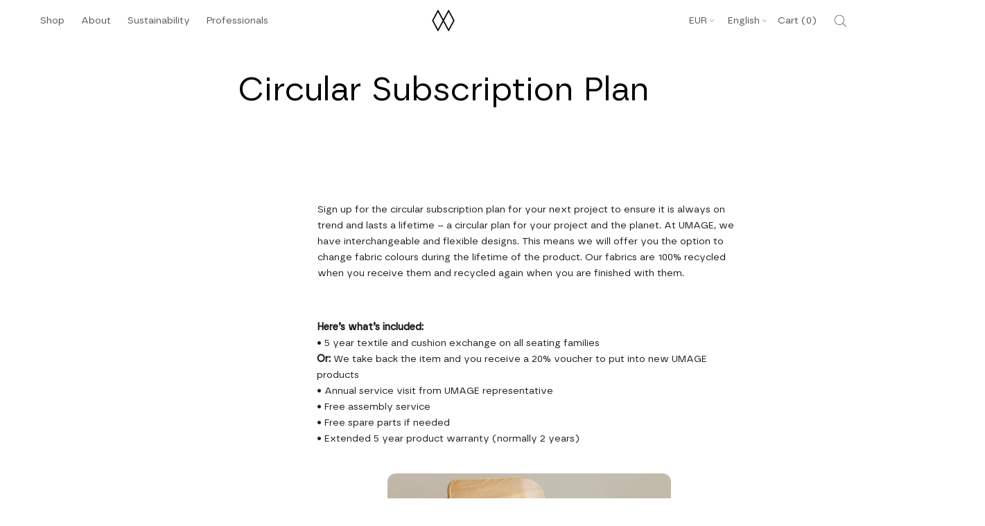

--- FILE ---
content_type: text/html; charset=utf-8
request_url: https://umage.it/en/pages/circular-subscription-plan
body_size: 110771
content:
<!doctype html>
<!-- Klaviyo Forms Script -->
<script async type="text/javascript" src="https://static.klaviyo.com/onsite/js/klaviyo.js?company_id=LCutFr"></script>

<html class="no-js" lang="en">
  <head>

<script>
(function() {
    if (window.location.hostname.includes('umage.com')) {
        var script = document.createElement('script');
        script.innerHTML = `!function(){"use strict";function l(e){for(var t=e,r=0,n=document.cookie.split(";");r<n.length;r++){var o=n[r].split("=");if(o[0].trim()===t)return o[1]}}function s(e){return localStorage.getItem(e)}function u(e){return window[e]}function A(e,t){e=document.querySelector(e);return t?null==e?void 0:e.getAttribute(t):null==e?void 0:e.textContent}var e=window,t=document,r="script",n="dataLayer",o="https://ss.umage.com",a="",i="d1doxhezxpha",c="ccdevo=aWQ9R1RNLTVEOTgyRDI%3D&page=1",g="cookie",v="_shopify_y",E="",d=!1;try{var d=!!g&&(m=navigator.userAgent,!!(m=new RegExp("Version/([0-9._]+)(.*Mobile)?.*Safari.*").exec(m)))&&16.4<=parseFloat(m[1]),f="stapeUserId"===g,I=d&&!f?function(e,t,r){void 0===t&&(t="");var n={cookie:l,localStorage:s,jsVariable:u,cssSelector:A},t=Array.isArray(t)?t:[t];if(e&&n[e])for(var o=n[e],a=0,i=t;a<i.length;a++){var c=i[a],c=r?o(c,r):o(c);if(c)return c}else console.warn("invalid uid source",e)}(g,v,E):void 0;d=d&&(!!I||f)}catch(e){console.error(e)}var m=e,g=(m[n]=m[n]||[],m[n].push({"gtm.start":(new Date).getTime(),event:"gtm.js"}),t.getElementsByTagName(r)[0]),v=I?"&bi="+encodeURIComponent(I):"",E=t.createElement(r),f=(d&&(i=8<i.length?i.replace(/([a-z]{8}$)/,"kp$1"):"kp"+i),!d&&a?a:o);E.async=!0,E.src=f+"/"+i+".js?"+c+v,null!=(e=g.parentNode)&&e.insertBefore(E,g)}();`;
        document.head.appendChild(script);
    }
})();
</script>

<script>
(function() {
    if (window.location.hostname.includes('umage.de')) {
        var script = document.createElement('script');
        script.innerHTML = `!function(){"use strict";function l(e){for(var t=e,r=0,n=document.cookie.split(";");r<n.length;r++){var o=n[r].split("=");if(o[0].trim()===t)return o[1]}}function s(e){return localStorage.getItem(e)}function u(e){return window[e]}function A(e,t){e=document.querySelector(e);return t?null==e?void 0:e.getAttribute(t):null==e?void 0:e.textContent}var e=window,t=document,r="script",n="dataLayer",o="https://ss.umage.de",a="",i="d1doxhezxpha",c="ccdevo=aWQ9R1RNLTVEOTgyRDI%3D&page=1",g="cookie",v="_shopify_y",E="",d=!1;try{var d=!!g&&(m=navigator.userAgent,!!(m=new RegExp("Version/([0-9._]+)(.*Mobile)?.*Safari.*").exec(m)))&&16.4<=parseFloat(m[1]),f="stapeUserId"===g,I=d&&!f?function(e,t,r){void 0===t&&(t="");var n={cookie:l,localStorage:s,jsVariable:u,cssSelector:A},t=Array.isArray(t)?t:[t];if(e&&n[e])for(var o=n[e],a=0,i=t;a<i.length;a++){var c=i[a],c=r?o(c,r):o(c);if(c)return c}else console.warn("invalid uid source",e)}(g,v,E):void 0;d=d&&(!!I||f)}catch(e){console.error(e)}var m=e,g=(m[n]=m[n]||[],m[n].push({"gtm.start":(new Date).getTime(),event:"gtm.js"}),t.getElementsByTagName(r)[0]),v=I?"&bi="+encodeURIComponent(I):"",E=t.createElement(r),f=(d&&(i=8<i.length?i.replace(/([a-z]{8}$)/,"kp$1"):"kp"+i),!d&&a?a:o);E.async=!0,E.src=f+"/"+i+".js?"+c+v,null!=(e=g.parentNode)&&e.insertBefore(E,g)}();`;
        document.head.appendChild(script);
    }
})();
</script>

<script>
(function() {
    if (window.location.hostname.includes('umage.dk')) {
        var script = document.createElement('script');
        script.innerHTML = `!function(){"use strict";function l(e){for(var t=e,r=0,n=document.cookie.split(";");r<n.length;r++){var o=n[r].split("=");if(o[0].trim()===t)return o[1]}}function s(e){return localStorage.getItem(e)}function u(e){return window[e]}function A(e,t){e=document.querySelector(e);return t?null==e?void 0:e.getAttribute(t):null==e?void 0:e.textContent}var e=window,t=document,r="script",n="dataLayer",o="https://ss.umage.dk",a="",i="d1doxhezxpha",c="ccdevo=aWQ9R1RNLTVEOTgyRDI%3D&page=1",g="cookie",v="_shopify_y",E="",d=!1;try{var d=!!g&&(m=navigator.userAgent,!!(m=new RegExp("Version/([0-9._]+)(.*Mobile)?.*Safari.*").exec(m)))&&16.4<=parseFloat(m[1]),f="stapeUserId"===g,I=d&&!f?function(e,t,r){void 0===t&&(t="");var n={cookie:l,localStorage:s,jsVariable:u,cssSelector:A},t=Array.isArray(t)?t:[t];if(e&&n[e])for(var o=n[e],a=0,i=t;a<i.length;a++){var c=i[a],c=r?o(c,r):o(c);if(c)return c}else console.warn("invalid uid source",e)}(g,v,E):void 0;d=d&&(!!I||f)}catch(e){console.error(e)}var m=e,g=(m[n]=m[n]||[],m[n].push({"gtm.start":(new Date).getTime(),event:"gtm.js"}),t.getElementsByTagName(r)[0]),v=I?"&bi="+encodeURIComponent(I):"",E=t.createElement(r),f=(d&&(i=8<i.length?i.replace(/([a-z]{8}$)/,"kp$1"):"kp"+i),!d&&a?a:o);E.async=!0,E.src=f+"/"+i+".js?"+c+v,null!=(e=g.parentNode)&&e.insertBefore(E,g)}();`;
        document.head.appendChild(script);
    }
})();
</script>

<script>
(function() {
    if (window.location.hostname.includes('umage.fr')) {
        var script = document.createElement('script');
        script.innerHTML = `!function(){"use strict";function l(e){for(var t=e,r=0,n=document.cookie.split(";");r<n.length;r++){var o=n[r].split("=");if(o[0].trim()===t)return o[1]}}function s(e){return localStorage.getItem(e)}function u(e){return window[e]}function A(e,t){e=document.querySelector(e);return t?null==e?void 0:e.getAttribute(t):null==e?void 0:e.textContent}var e=window,t=document,r="script",n="dataLayer",o="https://ss.umage.fr",a="",i="d1doxhezxpha",c="ccdevo=aWQ9R1RNLTVEOTgyRDI%3D&page=1",g="cookie",v="_shopify_y",E="",d=!1;try{var d=!!g&&(m=navigator.userAgent,!!(m=new RegExp("Version/([0-9._]+)(.*Mobile)?.*Safari.*").exec(m)))&&16.4<=parseFloat(m[1]),f="stapeUserId"===g,I=d&&!f?function(e,t,r){void 0===t&&(t="");var n={cookie:l,localStorage:s,jsVariable:u,cssSelector:A},t=Array.isArray(t)?t:[t];if(e&&n[e])for(var o=n[e],a=0,i=t;a<i.length;a++){var c=i[a],c=r?o(c,r):o(c);if(c)return c}else console.warn("invalid uid source",e)}(g,v,E):void 0;d=d&&(!!I||f)}catch(e){console.error(e)}var m=e,g=(m[n]=m[n]||[],m[n].push({"gtm.start":(new Date).getTime(),event:"gtm.js"}),t.getElementsByTagName(r)[0]),v=I?"&bi="+encodeURIComponent(I):"",E=t.createElement(r),f=(d&&(i=8<i.length?i.replace(/([a-z]{8}$)/,"kp$1"):"kp"+i),!d&&a?a:o);E.async=!0,E.src=f+"/"+i+".js?"+c+v,null!=(e=g.parentNode)&&e.insertBefore(E,g)}();`;
        document.head.appendChild(script);
    }
})();
</script>

<script>
(function() {
    if (window.location.hostname.includes('umage.it')) {
        var script = document.createElement('script');
        script.innerHTML = `!function(){"use strict";function l(e){for(var t=e,r=0,n=document.cookie.split(";");r<n.length;r++){var o=n[r].split("=");if(o[0].trim()===t)return o[1]}}function s(e){return localStorage.getItem(e)}function u(e){return window[e]}function A(e,t){e=document.querySelector(e);return t?null==e?void 0:e.getAttribute(t):null==e?void 0:e.textContent}var e=window,t=document,r="script",n="dataLayer",o="https://ss.umage.it",a="",i="d1doxhezxpha",c="ccdevo=aWQ9R1RNLTVEOTgyRDI%3D&page=1",g="cookie",v="_shopify_y",E="",d=!1;try{var d=!!g&&(m=navigator.userAgent,!!(m=new RegExp("Version/([0-9._]+)(.*Mobile)?.*Safari.*").exec(m)))&&16.4<=parseFloat(m[1]),f="stapeUserId"===g,I=d&&!f?function(e,t,r){void 0===t&&(t="");var n={cookie:l,localStorage:s,jsVariable:u,cssSelector:A},t=Array.isArray(t)?t:[t];if(e&&n[e])for(var o=n[e],a=0,i=t;a<i.length;a++){var c=i[a],c=r?o(c,r):o(c);if(c)return c}else console.warn("invalid uid source",e)}(g,v,E):void 0;d=d&&(!!I||f)}catch(e){console.error(e)}var m=e,g=(m[n]=m[n]||[],m[n].push({"gtm.start":(new Date).getTime(),event:"gtm.js"}),t.getElementsByTagName(r)[0]),v=I?"&bi="+encodeURIComponent(I):"",E=t.createElement(r),f=(d&&(i=8<i.length?i.replace(/([a-z]{8}$)/,"kp$1"):"kp"+i),!d&&a?a:o);E.async=!0,E.src=f+"/"+i+".js?"+c+v,null!=(e=g.parentNode)&&e.insertBefore(E,g)}();`;
        document.head.appendChild(script);
    }
})();
</script>

<script>
(function() {
    if (window.location.hostname.includes('umage.no')) {
        var script = document.createElement('script');
        script.innerHTML = `!function(){"use strict";function l(e){for(var t=e,r=0,n=document.cookie.split(";");r<n.length;r++){var o=n[r].split("=");if(o[0].trim()===t)return o[1]}}function s(e){return localStorage.getItem(e)}function u(e){return window[e]}function A(e,t){e=document.querySelector(e);return t?null==e?void 0:e.getAttribute(t):null==e?void 0:e.textContent}var e=window,t=document,r="script",n="dataLayer",o="https://ss.umage.no",a="",i="d1doxhezxpha",c="ccdevo=aWQ9R1RNLTVEOTgyRDI%3D&page=1",g="cookie",v="_shopify_y",E="",d=!1;try{var d=!!g&&(m=navigator.userAgent,!!(m=new RegExp("Version/([0-9._]+)(.*Mobile)?.*Safari.*").exec(m)))&&16.4<=parseFloat(m[1]),f="stapeUserId"===g,I=d&&!f?function(e,t,r){void 0===t&&(t="");var n={cookie:l,localStorage:s,jsVariable:u,cssSelector:A},t=Array.isArray(t)?t:[t];if(e&&n[e])for(var o=n[e],a=0,i=t;a<i.length;a++){var c=i[a],c=r?o(c,r):o(c);if(c)return c}else console.warn("invalid uid source",e)}(g,v,E):void 0;d=d&&(!!I||f)}catch(e){console.error(e)}var m=e,g=(m[n]=m[n]||[],m[n].push({"gtm.start":(new Date).getTime(),event:"gtm.js"}),t.getElementsByTagName(r)[0]),v=I?"&bi="+encodeURIComponent(I):"",E=t.createElement(r),f=(d&&(i=8<i.length?i.replace(/([a-z]{8}$)/,"kp$1"):"kp"+i),!d&&a?a:o);E.async=!0,E.src=f+"/"+i+".js?"+c+v,null!=(e=g.parentNode)&&e.insertBefore(E,g)}();`;
        document.head.appendChild(script);
    }
})();
</script>


<script>
(function() {
    if (window.location.hostname.includes('umage.se')) {
        var script = document.createElement('script');
        script.innerHTML = `!function(){"use strict";function l(e){for(var t=e,r=0,n=document.cookie.split(";");r<n.length;r++){var o=n[r].split("=");if(o[0].trim()===t)return o[1]}}function s(e){return localStorage.getItem(e)}function u(e){return window[e]}function A(e,t){e=document.querySelector(e);return t?null==e?void 0:e.getAttribute(t):null==e?void 0:e.textContent}var e=window,t=document,r="script",n="dataLayer",o="https://ss.umage.se",a="",i="d1doxhezxpha",c="ccdevo=aWQ9R1RNLTVEOTgyRDI%3D&page=1",g="cookie",v="_shopify_y",E="",d=!1;try{var d=!!g&&(m=navigator.userAgent,!!(m=new RegExp("Version/([0-9._]+)(.*Mobile)?.*Safari.*").exec(m)))&&16.4<=parseFloat(m[1]),f="stapeUserId"===g,I=d&&!f?function(e,t,r){void 0===t&&(t="");var n={cookie:l,localStorage:s,jsVariable:u,cssSelector:A},t=Array.isArray(t)?t:[t];if(e&&n[e])for(var o=n[e],a=0,i=t;a<i.length;a++){var c=i[a],c=r?o(c,r):o(c);if(c)return c}else console.warn("invalid uid source",e)}(g,v,E):void 0;d=d&&(!!I||f)}catch(e){console.error(e)}var m=e,g=(m[n]=m[n]||[],m[n].push({"gtm.start":(new Date).getTime(),event:"gtm.js"}),t.getElementsByTagName(r)[0]),v=I?"&bi="+encodeURIComponent(I):"",E=t.createElement(r),f=(d&&(i=8<i.length?i.replace(/([a-z]{8}$)/,"kp$1"):"kp"+i),!d&&a?a:o);E.async=!0,E.src=f+"/"+i+".js?"+c+v,null!=(e=g.parentNode)&&e.insertBefore(E,g)}();`;
        document.head.appendChild(script);
    }
})();
</script>


<!-- Start of Shoplift scripts -->
<!-- 2025-04-07T10:00:11.3302412Z -->
<style>.shoplift-hide { opacity: 0 !important; }</style>
<style id="sl-preview-bar-hide">#preview-bar-iframe, #PBarNextFrameWrapper { display: none !important; }</style>
<script type="text/javascript">(function(rootPath, template, themeRole, themeId, isThemePreview){ /* Generated on 2025-06-24T09:15:03.0998383Z */var U=Object.defineProperty;var B=(m,p,u)=>p in m?U(m,p,{enumerable:!0,configurable:!0,writable:!0,value:u}):m[p]=u;var c=(m,p,u)=>B(m,typeof p!="symbol"?p+"":p,u);(function(){"use strict";var m=" daum[ /]| deusu/| yadirectfetcher|(?:^|[^g])news(?!sapphire)|(?<! (?:channel/|google/))google(?!(app|/google| pixel))|(?<! cu)bots?(?:\\b|_)|(?<!(?: ya| yandex|^job|inapp;) ?)search|(?<!(?:lib))http|(?<![hg]m)score|@[a-z][\\w-]+\\.|\\(\\)|\\.com|\\b\\d{13}\\b|^<|^[\\w \\.\\-\\(?:\\):]+(?:/v?\\d+(?:\\.\\d+)?(?:\\.\\d{1,10})*?)?(?:,|$)|^[^ ]{50,}$|^\\d+\\b|^\\w+/[\\w\\(\\)]*$|^active|^ad muncher|^amaya|^avsdevicesdk/|^biglotron|^bot|^bw/|^clamav[ /]|^client/|^cobweb/|^custom|^ddg[_-]android|^discourse|^dispatch/\\d|^downcast/|^duckduckgo|^facebook|^getright/|^gozilla/|^hobbit|^hotzonu|^hwcdn/|^jeode/|^jetty/|^jigsaw|^microsoft bits|^movabletype|^mozilla/\\d\\.\\d \\(compatible;?\\)$|^mozilla/\\d\\.\\d \\w*$|^navermailapp|^netsurf|^offline|^owler|^postman|^python|^rank|^read|^reed|^rest|^rss|^snapchat|^space bison|^svn|^swcd |^taringa|^thumbor/|^track|^valid|^w3c|^webbandit/|^webcopier|^wget|^whatsapp|^wordpress|^xenu link sleuth|^yahoo|^yandex|^zdm/\\d|^zoom marketplace/|^{{.*}}$|admin|analyzer|archive|ask jeeves/teoma|bit\\.ly/|bluecoat drtr|browsex|burpcollaborator|capture|catch|check|chrome-lighthouse|chromeframe|classifier|clean|cloud|crawl|cypress/|dareboost|datanyze|dejaclick|detect|dmbrowser|download|evc-batch/|feed|firephp|gomezagent|headless|httrack|hubspot marketing grader|hydra|ibisbrowser|images|insight|inspect|iplabel|ips-agent|java(?!;)|library|mail\\.ru/|manager|measure|neustar wpm|node|nutch|offbyone|optimize|pageburst|pagespeed|parser|perl|phantomjs|pingdom|powermarks|preview|proxy|ptst[ /]\\d|reputation|resolver|retriever|rexx;|rigor|rss\\b|scan|scrape|server|sogou|sparkler/|speedcurve|spider|splash|statuscake|synapse|synthetic|tools|torrent|trace|transcoder|url|virtuoso|wappalyzer|watch|webglance|webkit2png|whatcms/|zgrab",p=/bot|spider|crawl|http|lighthouse/i,u;function P(){if(u instanceof RegExp)return u;try{u=new RegExp(m,"i")}catch{u=p}return u}function x(r){return!!r&&P().test(r)}class v{constructor(){c(this,"timestamp");this.timestamp=new Date}}class E extends v{constructor(e,s,i){super();c(this,"type");c(this,"testId");c(this,"hypothesisId");this.type=3,this.testId=e,this.hypothesisId=s,this.timestamp=i}}class H extends v{constructor(e){super();c(this,"type");c(this,"path");this.type=4,this.path=e}}class R extends v{constructor(e){super();c(this,"type");c(this,"cart");this.type=5,this.cart=e}}class S extends Error{constructor(){super();c(this,"isBot");this.isBot=!0}}function b(r=1e3){return new Promise(t=>setTimeout(t,r))}function V(r,t){let e=0;const s=(t==null?void 0:t.base)??1.3;let i=(t==null?void 0:t.initialDelay)??500,o=!1;async function n(){for(;!o;)await r(),e++,i*=Math.pow(s,e),t!=null&&t.noJitter||(i=i*.5+Math.round(i*.5*Math.random())),i=Math.min(i,(t==null?void 0:t.maxDelay)??2e3),await b(i)}return n(),()=>{o=!0}}function q(r,t,e){for(const s of t.selectors){const i=r.querySelectorAll(s.cssSelector);for(let o=0;o<i.length;o++)e(t.testId,t.hypothesisId)}k(r,t,(s,i,o,n,a)=>a(i,o),e)}function L(r,t,e){for(const s of t.selectors)T(r,t.testId,t.hypothesisId,s,e??(()=>{}));k(r,t,T,e??(()=>{}))}function _(r){return r.urlPatterns.reduce((t,e)=>{switch(e.operator){case"contains":return t+`.*${e}.*`;case"endsWith":return t+`.*${e}`;case"startsWith":return t+`${e}.*`}},"")}function k(r,t,e,s){new MutationObserver(()=>{for(const o of t.selectors)e(r,t.testId,t.hypothesisId,o,s)}).observe(r.documentElement,{childList:!0,subtree:!0})}function T(r,t,e,s,i){const o=r.querySelectorAll(s.cssSelector);for(let n=0;n<o.length;n++){let a=o.item(n);if(a instanceof HTMLElement&&a.dataset.shoplift!==""){a.dataset.shoplift="";for(const l of s.actions.sort(z))a=M(r,s.cssSelector,a,l)}}return o.length>0&&i?(i(t,e),!0):!1}function M(r,t,e,s){switch(s.type){case"innerHtml":e.innerHTML=s.value;break;case"attribute":F(e,s.scope,s.value);break;case"css":O(r,t,s.value);break;case"js":$(r,e,s);break;case"copy":return D(e);case"remove":N(e);break;case"move":G(e,parseInt(s.value));break}return e}function F(r,t,e){r.setAttribute(t,e)}function O(r,t,e){var i;const s=r.createElement("style");s.innerHTML=`${t} { ${e} }`,(i=r.getElementsByTagName("head")[0])==null||i.appendChild(s)}function $(r,t,e){Function("document","element",`use strict; ${e.value}`)(r,t)}function D(r){const t=r.cloneNode(!0);if(!r.parentNode)throw"Can't copy node outside of DOM";return r.parentNode.insertBefore(t,r.nextSibling),t}function N(r){r.remove()}function G(r,t){if(t===0)return;const e=Array.prototype.slice.call(r.parentElement.children).indexOf(r),s=Math.min(Math.max(e+t,0),r.parentElement.children.length-1);r.parentElement.children.item(s).insertAdjacentElement(t>0?"afterend":"beforebegin",r)}function z(r,t){return A(r)-A(t)}function A(r){return r.type==="copy"||r.type==="remove"?0:1}function g(r,t){return typeof t=="string"&&/\d{4}-\d{2}-\d{2}T\d{2}:\d{2}:\d{2}.\d+(?:Z|[+-]\d+)/.test(t)?new Date(t):t}function w(r,t){return t}class j{constructor(t,e,s,i,o,n,a,l,h,d,y){c(this,"temporarySessionKey","Shoplift_Session");c(this,"essentialSessionKey","Shoplift_Essential");c(this,"analyticsSessionKey","Shoplift_Analytics");c(this,"legacySessionKey");c(this,"cssHideClass");c(this,"testConfigs");c(this,"inactiveTestConfigs");c(this,"testsFilteredByAudience");c(this,"sendPageView");c(this,"shopliftDebug");c(this,"useGtag");c(this,"getCountryTimeout");c(this,"state");c(this,"shopifyAnalyticsId");c(this,"cookie",document.cookie);c(this,"isSyncing",!1);c(this,"isSyncingGA",!1);c(this,"fetch");c(this,"localStorageSet");c(this,"localStorageGet");c(this,"sessionStorageSet",window.sessionStorage.setItem.bind(window.sessionStorage));c(this,"sessionStorageGet",window.sessionStorage.getItem.bind(window.sessionStorage));c(this,"urlParams",new URLSearchParams(window.location.search));c(this,"device");c(this,"logHistory");this.shop=t,this.host=e,this.eventHost=s,this.disableReferrerOverride=l,this.logHistory=[],this.legacySessionKey=`SHOPLIFT_SESSION_${this.shop}`,this.cssHideClass=i?"shoplift-hide":"",this.testConfigs=d.map(f=>({...f,startAt:new Date(f.startAt),statusHistory:f.statusHistory.map(I=>({...I,createdAt:new Date(I.createdAt)}))})),this.inactiveTestConfigs=y,this.sendPageView=!!o,this.shopliftDebug=n===!0,this.useGtag=a===!0,this.fetch=window.fetch.bind(window),this.localStorageSet=window.localStorage.setItem.bind(window.localStorage),this.localStorageGet=window.localStorage.getItem.bind(window.localStorage);const C=this.getDeviceType();this.device=C!=="tablet"?C:"mobile",this.state=this.loadState(),this.shopifyAnalyticsId=this.getShopifyAnalyticsId(),this.testsFilteredByAudience=d.filter(f=>f.status=="active"),this.getCountryTimeout=h===1000?1e3:h,this.log("State Loaded",JSON.stringify(this.state))}async init(){var t;try{if(this.log("Shoplift script initializing"),window.Shopify&&window.Shopify.designMode){this.log("Skipping script for design mode");return}if(window.location.href.includes("slScreenshot=true")){this.log("Skipping script for screenshot");return}if(window.location.hostname.endsWith(".edgemesh.com")){this.log("Skipping script for preview");return}if(window.location.href.includes("isShopliftMerchant")){const s=this.urlParams.get("isShopliftMerchant")==="true";this.log("Setting merchant session to %s",s),this.state.temporary.isMerchant=s,this.persistTemporaryState()}if(this.state.temporary.isMerchant){this.log("Skipping script for merchant"),(t=document.querySelector("#sl-preview-bar-hide"))==null||t.remove();return}if(x(navigator.userAgent))return;if(navigator.userAgent.includes("Chrome/118")){this.log("Random: %o",[Math.random(),Math.random(),Math.random()]);const s=await this.makeRequest({url:`${this.eventHost}/api/v0/events/ip`,method:"get"}).then(i=>i==null?void 0:i.json());this.log(`IP: ${s}`),this.makeRequest({url:`${this.eventHost}/api/v0/logs`,method:"post",data:JSON.stringify(this.debugState(),w)}).catch()}if(this.shopifyAnalyticsId=this.getShopifyAnalyticsId(),this.monitorConsentChange(),this.checkForThemePreview())return;if(!this.disableReferrerOverride&&this.state.temporary.originalReferrer!=null){this.log(`Overriding referrer from '${document.referrer}' to '${this.state.temporary.originalReferrer}'`);const s=this.state.temporary.originalReferrer;delete this.state.temporary.originalReferrer,this.persistTemporaryState(),Object.defineProperty(document,"referrer",{get:()=>s,enumerable:!0,configurable:!0})}if(await this.refreshVisitor(this.shopifyAnalyticsId),await this.handleVisitorTest()){this.log("Redirecting for visitor test");return}this.setShoplift(),this.showPage(),await this.finalize(),console.log("SHOPLIFT SCRIPT INITIALIZED!")}catch(e){if(e instanceof S)return;throw e}finally{typeof window.shoplift!="object"&&this.setShopliftStub()}}async finalize(){const t=await this.getCartState();t!==null&&this.queueCartUpdate(t),this.pruneStateAndSave(),await this.syncAllEvents()}setShoplift(){this.log("Setting up public API");const e=this.urlParams.get("slVariant")==="true",s=e?null:this.urlParams.get("slVariant");window.shoplift={isHypothesisActive:async i=>{if(this.log("Script checking variant for hypothesis '%s'",i),e)return this.log("Forcing variant for hypothesis '%s'",i),!0;if(s!==null)return this.log("Forcing hypothesis '%s'",s),i===s;const o=this.testConfigs.find(a=>a.hypotheses.some(l=>l.id===i));if(!o)return this.log("No test found for hypothesis '%s'",i),!1;const n=this.state.essential.visitorTests.find(a=>a.testId===o.id);return n?(this.log("Active visitor test found",i),n.hypothesisId===i):(await this.manuallySplitVisitor(o),this.testConfigs.some(a=>a.hypotheses.some(l=>l.id===i&&this.state.essential.visitorTests.some(h=>h.hypothesisId===l.id))))},setAnalyticsConsent:async i=>{await this.onConsentChange(i,!0)},getVisitorData:()=>({visitor:this.state.analytics.visitor,visitorTests:this.state.essential.visitorTests.filter(i=>!i.isInvalid).map(i=>{const{shouldSendToGa:o,...n}=i;return n})})}}setShopliftStub(){this.log("Setting up stubbed public API");const e=this.urlParams.get("slVariant")==="true",s=e?null:this.urlParams.get("slVariant");window.shoplift={isHypothesisActive:i=>Promise.resolve(e||i===s),setAnalyticsConsent:()=>Promise.resolve(),getVisitorData:()=>({visitor:null,visitorTests:[]})}}async manuallySplitVisitor(t){this.log("Starting manual split for test '%s'",t.id),await this.handleVisitorTest([t]),this.saveState(),this.syncAllEvents()}async handleVisitorTest(t){await this.filterTestsByAudience(this.testConfigs,this.state.analytics.visitor??this.buildBaseVisitor(),this.state.essential.visitorTests);let e=t?t.filter(i=>this.testsFilteredByAudience.some(o=>o.id===i.id)):this.testsForUrl(this.testsFilteredByAudience);if(e.length>0){this.log("Existing visitor on test page");const i=this.getCurrentVisitorHypothesis(e);if(i){this.log("Found current visitor test");const l=this.considerRedirect(i);return l&&(this.log("Redirecting for current visitor test"),this.redirect(i)),l}this.log("No active test relation for test page");const o=this.testsForUrl(this.inactiveTestConfigs.filter(l=>this.testIsPaused(l)&&l.hypotheses.some(h=>this.state.essential.visitorTests.some(d=>d.hypothesisId===h.id)))).map(l=>l.id);if(o.length>0)return this.log("Visitor has paused tests for test page, skipping test assignment: %o",o),!1;if(this.hasThemeAndOtherTestTypes(this.testsFilteredByAudience)){this.log("Store has both theme and non-theme tests");const l=this.visitorActiveTestType();this.log("Current visitor test type is '%s'",l);let h;switch(l){case"templateOrUrlRedirect":this.log("Filtering to non-theme tests"),h=d=>d!=="theme";break;case"theme":this.log("Filtering to theme tests"),h=d=>d==="theme";break;case null:h=Math.random()>.5?(this.log("Filtering to theme tests"),d=>d==="theme"):(this.log("Filtering to non-theme tests"),d=>d!=="theme");break}e=e.filter(d=>d.hypotheses.some(y=>y.isControl&&h(y.type)))}if(e.length===0)return this.log("No tests found"),!1;const n=e[Math.floor(Math.random()*e.length)],a=this.pickHypothesis(n);if(a){this.log("Adding local visitor to test '%s', hypothesis '%s'",n.id,a.id),this.queueAddVisitorToTest(n.id,a);const l=this.considerRedirect(a);return l&&(this.log("Redirecting for new test"),this.redirect(a)),l}this.log("No hypothesis found")}return this.includeInDomTests(),!1}includeInDomTests(){const t=this.getDomTestsForCurrentUrl(),e=this.getVisitorDomHypothesis(t);for(const s of t){this.log("Evaluating dom test '%s'",s.id);const o=e.find(n=>s.hypotheses.some(a=>n.id===a.id))??this.pickHypothesis(s);if(!o){this.log("Failed to pick hypothesis for test");continue}if(o.isControl){this.log("Test has no dom actions to take, detect selector for test inclusion");const n=s.hypotheses.filter(a=>a.id!==o.id).flatMap(a=>{var l;return((l=a.domSelectors)==null?void 0:l.map(h=>({...h,testId:s.id})))??[]});n.length>0&&q(document,{testId:s.id,hypothesisId:o.id,selectors:n},a=>{this.queueAddVisitorToTest(a,o),this.syncAllEvents()});continue}if(!o.domSelectors||o.domSelectors.length===0){this.log("No selectors found, skipping hypothesis");continue}this.log("Watching for selectors"),L(document,{testId:s.id,hypothesisId:o.id,selectors:o.domSelectors},n=>{this.queueAddVisitorToTest(n,o),this.syncAllEvents()})}}considerRedirect(t){if(this.log("Considering redirect for hypothesis '%s'",t.id),t.isControl)return this.log("Skipping redirect for control"),!1;if(t.type==="basicScript"||t.type==="manualScript")return this.log("Skipping redirect for script test"),!1;const e=this.state.essential.visitorTests.find(n=>n.hypothesisId===t.id),s=new URL(window.location.toString()),o=new URLSearchParams(window.location.search).get("view");if(t.type==="theme"){if(!(t.themeId===themeId)){if(this.log("Theme id '%s' is not hypothesis theme ID '%s'",t.themeId,themeId),e&&e.themeId!==t.themeId&&(e.themeId===themeId||!this.isThemePreview()))this.log("On old theme, redirecting and updating local visitor"),e.themeId=t.themeId;else if(this.isThemePreview())return this.log("On non-test theme, skipping redirect"),!1;return this.log("Hiding page to redirect for theme test"),this.hidePage(),!0}return!1}else if(t.type!=="dom"&&t.affix!==template.suffix&&t.affix!==o||t.redirectPath&&!s.pathname.endsWith(t.redirectPath))return this.log("Hiding page to redirect for template test"),this.hidePage(),!0;return this.log("Not redirecting"),!1}redirect(t){if(this.log("Redirecting to hypothesis '%s'",t.id),t.isControl)return;const e=new URL(window.location.toString());if(e.searchParams.delete("view"),t.redirectPath){const s=RegExp("^(/w{2}-w{2})/").exec(e.pathname);if(s&&s.length>1){const i=s[1];e.pathname=`${i}${t.redirectPath}`}else e.pathname=t.redirectPath}else t.type==="theme"?(e.searchParams.set("_ab","0"),e.searchParams.set("_fd","0"),e.searchParams.set("_sc","1"),e.searchParams.set("preview_theme_id",t.themeId.toString())):t.type!=="urlRedirect"&&e.searchParams.set("view",t.affix);this.queueRedirect(e)}async refreshVisitor(t){if(t===null||!this.state.essential.isFirstLoad||!this.testConfigs.some(s=>s.visitorOption!=="all"))return;this.log("Refreshing visitor"),this.hidePage();const e=await this.getVisitor(t);e&&e.id&&this.updateLocalVisitor(e)}buildBaseVisitor(){return{shopifyAnalyticsId:this.shopifyAnalyticsId,device:this.device,country:null,...this.state.essential.initialState}}getInitialState(){const t=this.getUTMValue("utm_source")??"",e=this.getUTMValue("utm_medium")??"",s=this.getUTMValue("utm_campaign")??"",i=this.getUTMValue("utm_content")??"",o=window.document.referrer,n=this.device;return{createdAt:new Date,utmSource:t,utmMedium:e,utmCampaign:s,utmContent:i,referrer:o,device:n}}checkForThemePreview(){var t,e;return this.log("Checking for theme preview"),window.location.hostname.endsWith(".shopifypreview.com")?(this.log("on shopify preview domain"),this.clearThemeBar(!0,!1,this.state),(t=document.querySelector("#sl-preview-bar-hide"))==null||t.remove(),!1):this.isThemePreview()?this.state.essential.visitorTests.some(s=>s.isThemeTest&&this.getHypothesis(s.hypothesisId)&&s.themeId===themeId)?(this.log("On active theme test, removing theme bar"),this.clearThemeBar(!1,!0,this.state),!1):this.state.essential.visitorTests.some(s=>s.isThemeTest&&!this.getHypothesis(s.hypothesisId)&&s.themeId===themeId)?(this.log("Visitor is on an inactive theme test, redirecting to main theme"),this.redirectToMainTheme(),!0):this.state.essential.isFirstLoad?(this.log("No visitor found on theme preview, redirecting to main theme"),this.redirectToMainTheme(),!0):this.inactiveTestConfigs.some(s=>s.hypotheses.some(i=>i.themeId===themeId))?(this.log("Current theme is an inactive theme test, redirecting to main theme"),this.redirectToMainTheme(),!0):this.testConfigs.some(s=>s.hypotheses.some(i=>i.themeId===themeId))?(this.log("Falling back to clearing theme bar"),this.clearThemeBar(!1,!0,this.state),!1):(this.log("No tests on current theme, skipping script"),this.clearThemeBar(!0,!1,this.state),(e=document.querySelector("#sl-preview-bar-hide"))==null||e.remove(),!0):(this.log("Not on theme preview"),this.clearThemeBar(!0,!1,this.state),!1)}redirectToMainTheme(){this.hidePage();const t=new URL(window.location.toString());t.searchParams.set("preview_theme_id",""),this.queueRedirect(t)}testsForUrl(t){const e=new URL(window.location.href),s=this.typeFromTemplate();return t.filter(i=>i.hypotheses.some(o=>o.type!=="dom"&&(o.isControl&&o.type===s&&o.affix===template.suffix||o.type==="theme"||o.isControl&&o.type==="urlRedirect"&&o.redirectPath&&e.pathname.endsWith(o.redirectPath)||o.type==="basicScript"))&&(i.ignoreTestViewParameterEnforcement||!e.searchParams.has("view")||i.hypotheses.map(o=>o.affix).includes(e.searchParams.get("view")??"")))}domTestsForUrl(t){const e=new URL(window.location.href);return t.filter(s=>s.hypotheses.some(i=>i.type==="dom"&&i.domSelectors&&i.domSelectors.some(o=>new RegExp(_(o)).test(e.toString()))))}async filterTestsByAudience(t,e,s){const i=[];let o=e.country;!o&&t.some(n=>n.requiresCountry&&!s.some(a=>a.testId===n.id))&&(this.log("Hiding page to check geoip"),this.hidePage(),o=await this.makeJsonRequest({method:"get",url:`${this.eventHost}/api/v0/visitors/get-country`,signal:AbortSignal.timeout(this.getCountryTimeout)}).catch(n=>(this.log("Error getting country",n),null)));for(const n of t){this.log("Checking audience for test '%s'",n.id);const a=this.visitorCreatedDuringTestActive(n.statusHistory);(s.some(h=>h.testId===n.id&&(n.device==="all"||n.device===e.device&&n.device===this.device))||this.isTargetAudience(n,e,a,o))&&(this.log("Visitor is in audience for test '%s'",n.id),i.push(n))}this.testsFilteredByAudience=i}isTargetAudience(t,e,s,i){const o=this.getChannel(e);return(t.device==="all"||t.device===e.device&&t.device===this.device)&&(t.visitorOption==="all"||t.visitorOption==="new"&&s||t.visitorOption==="returning"&&!s)&&(t.targetAudiences.length===0||t.targetAudiences.reduce((n,a)=>n||a.reduce((l,h)=>l&&h(e,s,o,i),!0),!1))}visitorCreatedDuringTestActive(t){let e="";for(const s of t){if(this.state.analytics.visitor!==null&&this.state.analytics.visitor.createdAt<s.createdAt||this.state.essential.initialState.createdAt<s.createdAt)break;e=s.status}return e==="active"}getDomTestsForCurrentUrl(){return this.domTestsForUrl(this.testsFilteredByAudience)}getCurrentVisitorHypothesis(t){return t.flatMap(e=>e.hypotheses).find(e=>e.type!=="dom"&&this.state.essential.visitorTests.some(s=>s.hypothesisId===e.id))}getVisitorDomHypothesis(t){return t.flatMap(e=>e.hypotheses).filter(e=>e.type==="dom"&&this.state.essential.visitorTests.some(s=>s.hypothesisId===e.id))}getHypothesis(t){return this.testConfigs.filter(e=>e.hypotheses.some(s=>s.id===t)).map(e=>e.hypotheses.find(s=>s.id===t))[0]}hasThemeTest(t){return t.some(e=>e.hypotheses.some(s=>s.type==="theme"))}hasTestThatIsNotThemeTest(t){return t.some(e=>e.hypotheses.some(s=>s.type!=="theme"&&s.type!=="dom"))}hasThemeAndOtherTestTypes(t){return this.hasThemeTest(t)&&this.hasTestThatIsNotThemeTest(t)}testIsPaused(t){return t.status==="paused"||t.status==="incompatible"||t.status==="suspended"}visitorActiveTestType(){const t=this.state.essential.visitorTests.filter(e=>this.testConfigs.some(s=>s.hypotheses.some(i=>i.id==e.hypothesisId)));return t.length===0?null:t.some(e=>e.isThemeTest)?"theme":"templateOrUrlRedirect"}pickHypothesis(t){let e=Math.random();const s=t.hypotheses.reduce((o,n)=>o+n.visitorCount,0);return t.hypotheses.sort((o,n)=>o.isControl?n.isControl?0:-1:n.isControl?1:0).reduce((o,n)=>{if(o!==null)return o;const l=t.hypotheses.reduce((h,d)=>h&&d.visitorCount>20,!0)?n.visitorCount/s-n.trafficPercentage:0;return e<=n.trafficPercentage-l?n:(e-=n.trafficPercentage,null)},null)}typeFromTemplate(){switch(template.type){case"collection-list":return"collectionList";case"page":return"landing";case"article":case"blog":case"cart":case"collection":case"index":case"product":case"search":return template.type;default:return null}}queueRedirect(t){this.saveState(),this.disableReferrerOverride||(this.log(`Saving temporary referrer override '${document.referrer}'`),this.state.temporary.originalReferrer=document.referrer,this.persistTemporaryState()),window.setTimeout(()=>window.location.assign(t),0)}async syncAllEvents(){const t=async()=>{if(this.isSyncing){window.setTimeout(()=>void(async()=>await t())(),500);return}try{this.isSyncing=!0,await this.syncEvents(),this.syncGAEvents()}finally{this.isSyncing=!1}};await t()}async syncEvents(){var s,i;if(!this.state.essential.consentApproved||!this.shopifyAnalyticsId||this.state.analytics.queue.length===0)return;const t=this.state.analytics.queue.length,e=this.state.analytics.queue.splice(0,t);this.log("Syncing %s events",t);try{const o={shop:this.shop,visitorDetails:{shopifyAnalyticsId:this.shopifyAnalyticsId,device:((s=this.state.analytics.visitor)==null?void 0:s.device)??this.device,country:((i=this.state.analytics.visitor)==null?void 0:i.country)??null,...this.state.essential.initialState},events:this.state.essential.visitorTests.filter(a=>!a.isInvalid&&!a.isSaved).map(a=>new E(a.testId,a.hypothesisId,a.createdAt)).concat(e)};await this.sendEvents(o);const n=await this.getVisitor(this.shopifyAnalyticsId);n!==null&&this.updateLocalVisitor(n);for(const a of this.state.essential.visitorTests.filter(l=>!l.isInvalid&&!l.isSaved))a.isSaved=!0}catch{this.state.analytics.queue.splice(0,0,...e)}finally{this.saveState()}}syncGAEvents(){if(!this.useGtag){this.log("UseGtag is false — skipping GA Events");return}if(!this.state.essential.consentApproved){this.log("Consent not approved — skipping GA Events");return}if(this.isSyncingGA){this.log("Already syncing GA - skipping GA events");return}this.isSyncingGA=!0;const t=this.state.essential.visitorTests.filter(n=>n.shouldSendToGa);if(t.length===0){this.log("No GA Events to sync");return}this.log("Syncing %s GA Events",t.length);let e,s;const i=new Promise(n=>s=n),o=b(2500).then(()=>(e==null||e(),this.log("Timeout while waiting for gtag"),!1));Promise.race([i,o]).then(n=>Promise.allSettled(t.map(a=>this.sendGtagEvent(a,n)))).then(()=>{this.log("All gtag events sent")}).finally(()=>{this.isSyncingGA=!1}),typeof window.gtag=="function"?(this.log("gtag immediately available, sending now"),s==null||s(!0)):e=V(()=>{this.log("Checking for gtag again..."),typeof window.gtag=="function"&&(this.log("gtag is available"),e==null||e(),s==null||s(!0))},{initialDelay:100,maxDelay:500,base:1.1})}sendGtagEvent(t,e){return new Promise(s=>{this.log("Sending GA Event for test %s, hypothesis %s",t.testId,t.hypothesisId);const i=()=>{t.shouldSendToGa=!1,this.persistEssentialState(),s()},o={exp_variant_string:`SL-${t.testId}-${t.hypothesisId}`};this.shopliftDebug&&Object.assign(o,{debug_mode:!0}),e?(this.log("GTAG available, sending event for hypothesis %s",t.hypothesisId),gtag("event","experience_impression",{...o,event_callback:()=>{this.log("GA acknowledged event for hypothesis %s",t.hypothesisId),i()}})):(this.log("GTAG not available, pushing event with hypothesis %s to dataLayer",t.hypothesisId),window.dataLayer=window.dataLayer||[],window.dataLayer.push({event:"experience_impression",...o}),i())})}updateLocalVisitor(t){let e;({visitorTests:e,...this.state.analytics.visitor}=t);for(const s of this.state.essential.visitorTests.filter(i=>!e.some(o=>o.testId===i.testId)))s.isSaved=!0,s.isInvalid=!0;for(const s of e)this.state.essential.visitorTests.some(o=>o.testId===s.testId)||this.state.essential.visitorTests.push(s);this.state.analytics.visitor.storedAt=new Date}async getVisitor(t){try{return await this.makeJsonRequest({method:"get",url:`${this.eventHost}/api/v0/visitors/by-key/${this.shop}/${t}`})}catch{return null}}async sendEvents(t){await this.makeRequest({method:"post",url:`${this.eventHost}/api/v0/events`,data:JSON.stringify(t)})}async getRemoteVisitor(t){return await this.makeJsonRequest({method:"get",url:`${this.eventHost}/api/v0/visitors/${t}`})}async updateShopifyAnalyticsId(t,e){return await this.makeJsonRequest({method:"put",url:`${this.eventHost}/api/v0/visitors/${t}`,data:JSON.stringify({shop:this.shop,shopifyAnalyticsId:e})})}getUTMValue(t){const s=decodeURIComponent(window.location.search.substring(1)).split("&");for(let i=0;i<s.length;i++){const o=s[i].split("=");if(o[0]===t)return o[1]||null}return null}hidePage(){this.log("Hiding page"),this.cssHideClass&&!window.document.documentElement.classList.contains(this.cssHideClass)&&(window.document.documentElement.classList.add(this.cssHideClass),setTimeout(this.removeAsyncHide(this.cssHideClass),2e3))}showPage(){this.cssHideClass&&this.removeAsyncHide(this.cssHideClass)()}getDeviceType(){function t(){let s=!1;return function(i){(/(android|bb\d+|meego).+mobile|avantgo|bada\/|blackberry|blazer|compal|elaine|fennec|hiptop|iemobile|ip(hone|od)|iris|kindle|lge |maemo|midp|mmp|mobile.+firefox|netfront|opera m(ob|in)i|palm( os)?|phone|p(ixi|re)\/|plucker|pocket|psp|series(4|6)0|symbian|treo|up\.(browser|link)|vodafone|wap|windows ce|xda|xiino/i.test(i)||/1207|6310|6590|3gso|4thp|50[1-6]i|770s|802s|a wa|abac|ac(er|oo|s\-)|ai(ko|rn)|al(av|ca|co)|amoi|an(ex|ny|yw)|aptu|ar(ch|go)|as(te|us)|attw|au(di|\-m|r |s )|avan|be(ck|ll|nq)|bi(lb|rd)|bl(ac|az)|br(e|v)w|bumb|bw\-(n|u)|c55\/|capi|ccwa|cdm\-|cell|chtm|cldc|cmd\-|co(mp|nd)|craw|da(it|ll|ng)|dbte|dc\-s|devi|dica|dmob|do(c|p)o|ds(12|\-d)|el(49|ai)|em(l2|ul)|er(ic|k0)|esl8|ez([4-7]0|os|wa|ze)|fetc|fly(\-|_)|g1 u|g560|gene|gf\-5|g\-mo|go(\.w|od)|gr(ad|un)|haie|hcit|hd\-(m|p|t)|hei\-|hi(pt|ta)|hp( i|ip)|hs\-c|ht(c(\-| |_|a|g|p|s|t)|tp)|hu(aw|tc)|i\-(20|go|ma)|i230|iac( |\-|\/)|ibro|idea|ig01|ikom|im1k|inno|ipaq|iris|ja(t|v)a|jbro|jemu|jigs|kddi|keji|kgt( |\/)|klon|kpt |kwc\-|kyo(c|k)|le(no|xi)|lg( g|\/(k|l|u)|50|54|\-[a-w])|libw|lynx|m1\-w|m3ga|m50\/|ma(te|ui|xo)|mc(01|21|ca)|m\-cr|me(rc|ri)|mi(o8|oa|ts)|mmef|mo(01|02|bi|de|do|t(\-| |o|v)|zz)|mt(50|p1|v )|mwbp|mywa|n10[0-2]|n20[2-3]|n30(0|2)|n50(0|2|5)|n7(0(0|1)|10)|ne((c|m)\-|on|tf|wf|wg|wt)|nok(6|i)|nzph|o2im|op(ti|wv)|oran|owg1|p800|pan(a|d|t)|pdxg|pg(13|\-([1-8]|c))|phil|pire|pl(ay|uc)|pn\-2|po(ck|rt|se)|prox|psio|pt\-g|qa\-a|qc(07|12|21|32|60|\-[2-7]|i\-)|qtek|r380|r600|raks|rim9|ro(ve|zo)|s55\/|sa(ge|ma|mm|ms|ny|va)|sc(01|h\-|oo|p\-)|sdk\/|se(c(\-|0|1)|47|mc|nd|ri)|sgh\-|shar|sie(\-|m)|sk\-0|sl(45|id)|sm(al|ar|b3|it|t5)|so(ft|ny)|sp(01|h\-|v\-|v )|sy(01|mb)|t2(18|50)|t6(00|10|18)|ta(gt|lk)|tcl\-|tdg\-|tel(i|m)|tim\-|t\-mo|to(pl|sh)|ts(70|m\-|m3|m5)|tx\-9|up(\.b|g1|si)|utst|v400|v750|veri|vi(rg|te)|vk(40|5[0-3]|\-v)|vm40|voda|vulc|vx(52|53|60|61|70|80|81|83|85|98)|w3c(\-| )|webc|whit|wi(g |nc|nw)|wmlb|wonu|x700|yas\-|your|zeto|zte\-/i.test(i.substr(0,4)))&&(s=!0)}(navigator.userAgent||navigator.vendor),s}function e(){let s=!1;return function(i){(/android|ipad|playbook|silk/i.test(i)||/1207|6310|6590|3gso|4thp|50[1-6]i|770s|802s|a wa|abac|ac(er|oo|s\-)|ai(ko|rn)|al(av|ca|co)|amoi|an(ex|ny|yw)|aptu|ar(ch|go)|as(te|us)|attw|au(di|\-m|r |s )|avan|be(ck|ll|nq)|bi(lb|rd)|bl(ac|az)|br(e|v)w|bumb|bw\-(n|u)|c55\/|capi|ccwa|cdm\-|cell|chtm|cldc|cmd\-|co(mp|nd)|craw|da(it|ll|ng)|dbte|dc\-s|devi|dica|dmob|do(c|p)o|ds(12|\-d)|el(49|ai)|em(l2|ul)|er(ic|k0)|esl8|ez([4-7]0|os|wa|ze)|fetc|fly(\-|_)|g1 u|g560|gene|gf\-5|g\-mo|go(\.w|od)|gr(ad|un)|haie|hcit|hd\-(m|p|t)|hei\-|hi(pt|ta)|hp( i|ip)|hs\-c|ht(c(\-| |_|a|g|p|s|t)|tp)|hu(aw|tc)|i\-(20|go|ma)|i230|iac( |\-|\/)|ibro|idea|ig01|ikom|im1k|inno|ipaq|iris|ja(t|v)a|jbro|jemu|jigs|kddi|keji|kgt( |\/)|klon|kpt |kwc\-|kyo(c|k)|le(no|xi)|lg( g|\/(k|l|u)|50|54|\-[a-w])|libw|lynx|m1\-w|m3ga|m50\/|ma(te|ui|xo)|mc(01|21|ca)|m\-cr|me(rc|ri)|mi(o8|oa|ts)|mmef|mo(01|02|bi|de|do|t(\-| |o|v)|zz)|mt(50|p1|v )|mwbp|mywa|n10[0-2]|n20[2-3]|n30(0|2)|n50(0|2|5)|n7(0(0|1)|10)|ne((c|m)\-|on|tf|wf|wg|wt)|nok(6|i)|nzph|o2im|op(ti|wv)|oran|owg1|p800|pan(a|d|t)|pdxg|pg(13|\-([1-8]|c))|phil|pire|pl(ay|uc)|pn\-2|po(ck|rt|se)|prox|psio|pt\-g|qa\-a|qc(07|12|21|32|60|\-[2-7]|i\-)|qtek|r380|r600|raks|rim9|ro(ve|zo)|s55\/|sa(ge|ma|mm|ms|ny|va)|sc(01|h\-|oo|p\-)|sdk\/|se(c(\-|0|1)|47|mc|nd|ri)|sgh\-|shar|sie(\-|m)|sk\-0|sl(45|id)|sm(al|ar|b3|it|t5)|so(ft|ny)|sp(01|h\-|v\-|v )|sy(01|mb)|t2(18|50)|t6(00|10|18)|ta(gt|lk)|tcl\-|tdg\-|tel(i|m)|tim\-|t\-mo|to(pl|sh)|ts(70|m\-|m3|m5)|tx\-9|up(\.b|g1|si)|utst|v400|v750|veri|vi(rg|te)|vk(40|5[0-3]|\-v)|vm40|voda|vulc|vx(52|53|60|61|70|80|81|83|85|98)|w3c(\-| )|webc|whit|wi(g |nc|nw)|wmlb|wonu|x700|yas\-|your|zeto|zte\-/i.test(i.substr(0,4)))&&(s=!0)}(navigator.userAgent||navigator.vendor),s}return t()?"mobile":e()?"tablet":"desktop"}removeAsyncHide(t){return()=>{t&&window.document.documentElement.classList.remove(t)}}async getCartState(){try{let t=await this.makeJsonRequest({method:"get",url:`${window.location.origin}/cart.js`});return t===null||(t.note===null&&(t=await this.makeJsonRequest({method:"post",url:`${window.location.origin}/cart/update.js`,data:JSON.stringify({note:""})})),t==null)?null:{token:t.token,total_price:t.total_price,total_discount:t.total_discount,currency:t.currency,items_subtotal_price:t.items_subtotal_price,items:t.items.map(e=>({quantity:e.quantity,variant_id:e.variant_id,key:e.key,price:e.price,final_line_price:e.final_line_price,sku:e.sku,product_id:e.product_id}))}}catch(t){return this.log("Error sending cart info",t),null}}async makeJsonRequest(t){const e=await this.makeRequest(t);return e===null?null:JSON.parse(await e.text(),g)}async makeRequest(t){const{url:e,method:s,headers:i,data:o,signal:n}=t,a=new Headers;if(i)for(const h in i)a.append(h,i[h]);(!i||!i.Accept)&&a.append("Accept","application/json"),(!i||!i["Content-Type"])&&a.append("Content-Type","application/json"),(this.eventHost.includes("ngrok.io")||this.eventHost.includes("ngrok-free.app"))&&a.append("ngrok-skip-browser-warning","1234");const l=await this.fetch(e,{method:s,headers:a,body:o,signal:n});if(!l.ok){if(l.status===204)return null;if(l.status===422){const h=await l.json();if(typeof h<"u"&&h.isBot)throw new S}throw new Error(`Error sending shoplift request ${l.status}`)}return l}queueAddVisitorToTest(t,e){this.state.essential.visitorTests.some(s=>s.testId===t)||this.state.essential.visitorTests.push({createdAt:new Date,testId:t,hypothesisId:e.id,isThemeTest:e.type==="theme",themeId:e.themeId,isSaved:!1,isInvalid:!1,shouldSendToGa:!0})}queueCartUpdate(t){this.queueEvent(new R(t))}queuePageView(t){this.queueEvent(new H(t))}queueEvent(t){!this.state.essential.consentApproved&&this.state.essential.hasConsentInteraction||this.state.analytics.queue.length>10||this.state.analytics.queue.push(t)}legacyGetLocalStorageVisitor(){const t=this.localStorageGet(this.legacySessionKey);if(t)try{return JSON.parse(t,g)}catch{}return null}pruneStateAndSave(){this.state.essential.visitorTests=this.state.essential.visitorTests.filter(t=>this.testConfigs.some(e=>e.id==t.testId)||this.inactiveTestConfigs.filter(e=>this.testIsPaused(e)).some(e=>e.id===t.testId)),this.saveState()}saveState(){this.persistEssentialState(),this.persistAnalyticsState()}loadState(){const t=this.loadAnalyticsState(),e={analytics:t,essential:this.loadEssentialState(t),temporary:this.loadTemporaryState()},s=this.legacyGetLocalStorageVisitor(),i=this.legacyGetCookieVisitor(),o=[s,i].filter(n=>n!==null).sort((n,a)=>+a.storedAt-+n.storedAt)[0];return e.analytics.visitor===null&&o&&({visitorTests:e.essential.visitorTests,...e.analytics.visitor}=o,e.essential.isFirstLoad=!1,e.essential.initialState={createdAt:o.createdAt,referrer:o.referrer,utmCampaign:o.utmCampaign,utmContent:o.utmContent,utmMedium:o.utmMedium,utmSource:o.utmSource,device:o.device},this.deleteCookie("SHOPLIFT"),this.deleteLocalStorage(this.legacySessionKey)),!e.essential.consentApproved&&e.essential.hasConsentInteraction&&this.deleteLocalStorage(this.analyticsSessionKey),e}loadEssentialState(t){var a;const e=this.loadLocalStorage(this.essentialSessionKey),s=this.loadCookie(this.essentialSessionKey),i=this.getInitialState();(a=t.visitor)!=null&&a.device&&(i.device=t.visitor.device);const o={timestamp:new Date,consentApproved:!1,hasConsentInteraction:!1,debugMode:!1,initialState:i,visitorTests:[],isFirstLoad:!0},n=[e,s].filter(l=>l!==null).sort((l,h)=>+h.timestamp-+l.timestamp)[0]??o;return n.initialState||(t.visitor!==null?n.initialState=t.visitor:(n.initialState=i,n.initialState.createdAt=n.timestamp)),n}loadAnalyticsState(){const t=this.loadLocalStorage(this.analyticsSessionKey),e=this.loadCookie(this.analyticsSessionKey),s={timestamp:new Date,visitor:null,queue:[]},i=[t,e].filter(o=>o!==null).sort((o,n)=>+n.timestamp-+o.timestamp)[0]??s;return i.queue.length===0&&t&&t.queue.length>1&&(i.queue=t.queue),i}loadTemporaryState(){const t=this.sessionStorageGet(this.temporarySessionKey),e=t?JSON.parse(t,g):null,s=this.loadCookie(this.temporarySessionKey);return e??s??{isMerchant:!1,timestamp:new Date}}persistEssentialState(){this.log("Persisting essential state"),this.state.essential.isFirstLoad=!1,this.state.essential.timestamp=new Date,this.persistLocalStorageState(this.essentialSessionKey,this.state.essential),this.persistCookieState(this.essentialSessionKey,this.state.essential)}persistAnalyticsState(){this.log("Persisting analytics state"),this.state.essential.consentApproved&&(this.state.analytics.timestamp=new Date,this.persistLocalStorageState(this.analyticsSessionKey,this.state.analytics),this.persistCookieState(this.analyticsSessionKey,{...this.state.analytics,queue:[]}))}persistTemporaryState(){this.log("Setting temporary session state"),this.state.temporary.timestamp=new Date,this.sessionStorageSet(this.temporarySessionKey,JSON.stringify(this.state.temporary)),this.persistCookieState(this.temporarySessionKey,this.state.temporary,!0)}loadLocalStorage(t){const e=this.localStorageGet(t);if(e===null)return null;try{return JSON.parse(e,g)}catch{return null}}loadCookie(t){const e=this.getCookie(t);if(e===null)return null;try{return JSON.parse(e,g)}catch{return null}}persistLocalStorageState(t,e){this.localStorageSet(t,JSON.stringify(e))}persistCookieState(t,e,s=!1){const i=JSON.stringify(e),o=s?"":`expires=${new Date(new Date().getTime()+864e5*365).toUTCString()};`;document.cookie=`${t}=${i};domain=.${window.location.hostname};path=/;SameSite=Strict;${o}`}deleteCookie(t){const e=new Date(0).toUTCString();document.cookie=`${t}=;domain=.${window.location.hostname};path=/;expires=${e};`}deleteLocalStorage(t){window.localStorage.removeItem(t)}getChannel(t){var s;return((s=[{"name":"cross-network","test":(v) => new RegExp(".*cross-network.*", "i").test(v.utmCampaign)},{"name":"direct","test":(v) => v.utmSource === "" && v.utmMedium === ""},{"name":"paid-shopping","test":(v) => (new RegExp("^(?:Google|IGShopping|aax-us-east\.amazon-adsystem\.com|aax\.amazon-adsystem\.com|alibaba|alibaba\.com|amazon|amazon\.co\.uk|amazon\.com|apps\.shopify\.com|checkout\.shopify\.com|checkout\.stripe\.com|cr\.shopping\.naver\.com|cr2\.shopping\.naver\.com|ebay|ebay\.co\.uk|ebay\.com|ebay\.com\.au|ebay\.de|etsy|etsy\.com|m\.alibaba\.com|m\.shopping\.naver\.com|mercadolibre|mercadolibre\.com|mercadolibre\.com\.ar|mercadolibre\.com\.mx|message\.alibaba\.com|msearch\.shopping\.naver\.com|nl\.shopping\.net|no\.shopping\.net|offer\.alibaba\.com|one\.walmart\.com|order\.shopping\.yahoo\.co\.jp|partners\.shopify\.com|s3\.amazonaws\.com|se\.shopping\.net|shop\.app|shopify|shopify\.com|shopping\.naver\.com|shopping\.yahoo\.co\.jp|shopping\.yahoo\.com|shopzilla|shopzilla\.com|simplycodes\.com|store\.shopping\.yahoo\.co\.jp|stripe|stripe\.com|uk\.shopping\.net|walmart|walmart\.com)$", "i").test(v.utmSource) || new RegExp("^(.*(([^a-df-z]|^)shop|shopping).*)$", "i").test(v.utmCampaign)) && new RegExp("^(.*cp.*|ppc|retargeting|paid.*)$", "i").test(v.utmMedium)},{"name":"paid-search","test":(v) => new RegExp("^(?:360\.cn|alice|aol|ar\.search\.yahoo\.com|ask|at\.search\.yahoo\.com|au\.search\.yahoo\.com|auone|avg|babylon|baidu|biglobe|biglobe\.co\.jp|biglobe\.ne\.jp|bing|br\.search\.yahoo\.com|ca\.search\.yahoo\.com|centrum\.cz|ch\.search\.yahoo\.com|cl\.search\.yahoo\.com|cn\.bing\.com|cnn|co\.search\.yahoo\.com|comcast|conduit|daum|daum\.net|de\.search\.yahoo\.com|dk\.search\.yahoo\.com|dogpile|dogpile\.com|duckduckgo|ecosia\.org|email\.seznam\.cz|eniro|es\.search\.yahoo\.com|espanol\.search\.yahoo\.com|exalead\.com|excite\.com|fi\.search\.yahoo\.com|firmy\.cz|fr\.search\.yahoo\.com|globo|go\.mail\.ru|google|google-play|hk\.search\.yahoo\.com|id\.search\.yahoo\.com|in\.search\.yahoo\.com|incredimail|it\.search\.yahoo\.com|kvasir|lens\.google\.com|lite\.qwant\.com|lycos|m\.baidu\.com|m\.naver\.com|m\.search\.naver\.com|m\.sogou\.com|mail\.rambler\.ru|mail\.yandex\.ru|malaysia\.search\.yahoo\.com|msn|msn\.com|mx\.search\.yahoo\.com|najdi|naver|naver\.com|news\.google\.com|nl\.search\.yahoo\.com|no\.search\.yahoo\.com|ntp\.msn\.com|nz\.search\.yahoo\.com|onet|onet\.pl|pe\.search\.yahoo\.com|ph\.search\.yahoo\.com|pl\.search\.yahoo\.com|play\.google\.com|qwant|qwant\.com|rakuten|rakuten\.co\.jp|rambler|rambler\.ru|se\.search\.yahoo\.com|search-results|search\.aol\.co\.uk|search\.aol\.com|search\.google\.com|search\.smt\.docomo\.ne\.jp|search\.ukr\.net|secureurl\.ukr\.net|seznam|seznam\.cz|sg\.search\.yahoo\.com|so\.com|sogou|sogou\.com|sp-web\.search\.auone\.jp|startsiden|startsiden\.no|suche\.aol\.de|terra|th\.search\.yahoo\.com|tr\.search\.yahoo\.com|tut\.by|tw\.search\.yahoo\.com|uk\.search\.yahoo\.com|ukr|us\.search\.yahoo\.com|virgilio|vn\.search\.yahoo\.com|wap\.sogou\.com|webmaster\.yandex\.ru|websearch\.rakuten\.co\.jp|yahoo|yahoo\.co\.jp|yahoo\.com|yandex|yandex\.by|yandex\.com|yandex\.com\.tr|yandex\.fr|yandex\.kz|yandex\.ru|yandex\.ua|yandex\.uz|zen\.yandex\.ru)$", "i").test(v.utmSource) && new RegExp("^(.*cp.*|ppc|retargeting|paid.*)$", "i").test(v.utmMedium)},{"name":"paid-social","test":(v) => new RegExp("^(?:43things|43things\.com|51\.com|5ch\.net|Hatena|ImageShack|academia\.edu|activerain|activerain\.com|activeworlds|activeworlds\.com|addthis|addthis\.com|airg\.ca|allnurses\.com|allrecipes\.com|alumniclass|alumniclass\.com|ameba\.jp|ameblo\.jp|americantowns|americantowns\.com|amp\.reddit\.com|ancestry\.com|anobii|anobii\.com|answerbag|answerbag\.com|answers\.yahoo\.com|aolanswers|aolanswers\.com|apps\.facebook\.com|ar\.pinterest\.com|artstation\.com|askubuntu|askubuntu\.com|asmallworld\.com|athlinks|athlinks\.com|away\.vk\.com|awe\.sm|b\.hatena\.ne\.jp|baby-gaga|baby-gaga\.com|babyblog\.ru|badoo|badoo\.com|bebo|bebo\.com|beforeitsnews|beforeitsnews\.com|bharatstudent|bharatstudent\.com|biip\.no|biswap\.org|bit\.ly|blackcareernetwork\.com|blackplanet|blackplanet\.com|blip\.fm|blog\.com|blog\.feedspot\.com|blog\.goo\.ne\.jp|blog\.naver\.com|blog\.yahoo\.co\.jp|blogg\.no|bloggang\.com|blogger|blogger\.com|blogher|blogher\.com|bloglines|bloglines\.com|blogs\.com|blogsome|blogsome\.com|blogspot|blogspot\.com|blogster|blogster\.com|blurtit|blurtit\.com|bookmarks\.yahoo\.co\.jp|bookmarks\.yahoo\.com|br\.pinterest\.com|brightkite|brightkite\.com|brizzly|brizzly\.com|business\.facebook\.com|buzzfeed|buzzfeed\.com|buzznet|buzznet\.com|cafe\.naver\.com|cafemom|cafemom\.com|camospace|camospace\.com|canalblog\.com|care\.com|care2|care2\.com|caringbridge\.org|catster|catster\.com|cbnt\.io|cellufun|cellufun\.com|centerblog\.net|chat\.zalo\.me|chegg\.com|chicagonow|chicagonow\.com|chiebukuro\.yahoo\.co\.jp|classmates|classmates\.com|classquest|classquest\.com|co\.pinterest\.com|cocolog-nifty|cocolog-nifty\.com|copainsdavant\.linternaute\.com|couchsurfing\.org|cozycot|cozycot\.com|cross\.tv|crunchyroll|crunchyroll\.com|cyworld|cyworld\.com|cz\.pinterest\.com|d\.hatena\.ne\.jp|dailystrength\.org|deluxe\.com|deviantart|deviantart\.com|dianping|dianping\.com|digg|digg\.com|diigo|diigo\.com|discover\.hubpages\.com|disqus|disqus\.com|dogster|dogster\.com|dol2day|dol2day\.com|doostang|doostang\.com|dopplr|dopplr\.com|douban|douban\.com|draft\.blogger\.com|draugiem\.lv|drugs-forum|drugs-forum\.com|dzone|dzone\.com|edublogs\.org|elftown|elftown\.com|epicurious\.com|everforo\.com|exblog\.jp|extole|extole\.com|facebook|facebook\.com|faceparty|faceparty\.com|fandom\.com|fanpop|fanpop\.com|fark|fark\.com|fb|fb\.me|fc2|fc2\.com|feedspot|feministing|feministing\.com|filmaffinity|filmaffinity\.com|flickr|flickr\.com|flipboard|flipboard\.com|folkdirect|folkdirect\.com|foodservice|foodservice\.com|forums\.androidcentral\.com|forums\.crackberry\.com|forums\.imore\.com|forums\.nexopia\.com|forums\.webosnation\.com|forums\.wpcentral\.com|fotki|fotki\.com|fotolog|fotolog\.com|foursquare|foursquare\.com|free\.facebook\.com|friendfeed|friendfeed\.com|fruehstueckstreff\.org|fubar|fubar\.com|gaiaonline|gaiaonline\.com|gamerdna|gamerdna\.com|gather\.com|geni\.com|getpocket\.com|glassboard|glassboard\.com|glassdoor|glassdoor\.com|godtube|godtube\.com|goldenline\.pl|goldstar|goldstar\.com|goo\.gl|gooblog|goodreads|goodreads\.com|google\+|googlegroups\.com|googleplus|govloop|govloop\.com|gowalla|gowalla\.com|gree\.jp|groups\.google\.com|gulli\.com|gutefrage\.net|habbo|habbo\.com|hi5|hi5\.com|hootsuite|hootsuite\.com|houzz|houzz\.com|hoverspot|hoverspot\.com|hr\.com|hu\.pinterest\.com|hubculture|hubculture\.com|hubpages\.com|hyves\.net|hyves\.nl|ibibo|ibibo\.com|id\.pinterest\.com|identi\.ca|ig|imageshack\.com|imageshack\.us|imvu|imvu\.com|in\.pinterest\.com|insanejournal|insanejournal\.com|instagram|instagram\.com|instapaper|instapaper\.com|internations\.org|interpals\.net|intherooms|intherooms\.com|irc-galleria\.net|is\.gd|italki|italki\.com|jammerdirect|jammerdirect\.com|jappy\.com|jappy\.de|kaboodle\.com|kakao|kakao\.com|kakaocorp\.com|kaneva|kaneva\.com|kin\.naver\.com|l\.facebook\.com|l\.instagram\.com|l\.messenger\.com|last\.fm|librarything|librarything\.com|lifestream\.aol\.com|line|line\.me|linkedin|linkedin\.com|listal|listal\.com|listography|listography\.com|livedoor\.com|livedoorblog|livejournal|livejournal\.com|lm\.facebook\.com|lnkd\.in|m\.blog\.naver\.com|m\.cafe\.naver\.com|m\.facebook\.com|m\.kin\.naver\.com|m\.vk\.com|m\.yelp\.com|mbga\.jp|medium\.com|meetin\.org|meetup|meetup\.com|meinvz\.net|meneame\.net|menuism\.com|messages\.google\.com|messages\.yahoo\.co\.jp|messenger|messenger\.com|mix\.com|mixi\.jp|mobile\.facebook\.com|mocospace|mocospace\.com|mouthshut|mouthshut\.com|movabletype|movabletype\.com|mubi|mubi\.com|my\.opera\.com|myanimelist\.net|myheritage|myheritage\.com|mylife|mylife\.com|mymodernmet|mymodernmet\.com|myspace|myspace\.com|netvibes|netvibes\.com|news\.ycombinator\.com|newsshowcase|nexopia|ngopost\.org|niconico|nicovideo\.jp|nightlifelink|nightlifelink\.com|ning|ning\.com|nl\.pinterest\.com|odnoklassniki\.ru|odnoklassniki\.ua|okwave\.jp|old\.reddit\.com|oneworldgroup\.org|onstartups|onstartups\.com|opendiary|opendiary\.com|oshiete\.goo\.ne\.jp|out\.reddit\.com|over-blog\.com|overblog\.com|paper\.li|partyflock\.nl|photobucket|photobucket\.com|pinboard|pinboard\.in|pingsta|pingsta\.com|pinterest|pinterest\.at|pinterest\.ca|pinterest\.ch|pinterest\.cl|pinterest\.co\.kr|pinterest\.co\.uk|pinterest\.com|pinterest\.com\.au|pinterest\.com\.mx|pinterest\.de|pinterest\.es|pinterest\.fr|pinterest\.it|pinterest\.jp|pinterest\.nz|pinterest\.ph|pinterest\.pt|pinterest\.ru|pinterest\.se|pixiv\.net|pl\.pinterest\.com|playahead\.se|plurk|plurk\.com|plus\.google\.com|plus\.url\.google\.com|pocket\.co|posterous|posterous\.com|pro\.homeadvisor\.com|pulse\.yahoo\.com|qapacity|qapacity\.com|quechup|quechup\.com|quora|quora\.com|qzone\.qq\.com|ravelry|ravelry\.com|reddit|reddit\.com|redux|redux\.com|renren|renren\.com|researchgate\.net|reunion|reunion\.com|reverbnation|reverbnation\.com|rtl\.de|ryze|ryze\.com|salespider|salespider\.com|scoop\.it|screenrant|screenrant\.com|scribd|scribd\.com|scvngr|scvngr\.com|secondlife|secondlife\.com|serverfault|serverfault\.com|shareit|sharethis|sharethis\.com|shvoong\.com|sites\.google\.com|skype|skyrock|skyrock\.com|slashdot\.org|slideshare\.net|smartnews\.com|snapchat|snapchat\.com|social|sociallife\.com\.br|socialvibe|socialvibe\.com|spaces\.live\.com|spoke|spoke\.com|spruz|spruz\.com|ssense\.com|stackapps|stackapps\.com|stackexchange|stackexchange\.com|stackoverflow|stackoverflow\.com|stardoll\.com|stickam|stickam\.com|studivz\.net|suomi24\.fi|superuser|superuser\.com|sweeva|sweeva\.com|t\.co|t\.me|tagged|tagged\.com|taggedmail|taggedmail\.com|talkbiznow|talkbiznow\.com|taringa\.net|techmeme|techmeme\.com|tencent|tencent\.com|tiktok|tiktok\.com|tinyurl|tinyurl\.com|toolbox|toolbox\.com|touch\.facebook\.com|tr\.pinterest\.com|travellerspoint|travellerspoint\.com|tripadvisor|tripadvisor\.com|trombi|trombi\.com|trustpilot|tudou|tudou\.com|tuenti|tuenti\.com|tumblr|tumblr\.com|tweetdeck|tweetdeck\.com|twitter|twitter\.com|twoo\.com|typepad|typepad\.com|unblog\.fr|urbanspoon\.com|ushareit\.com|ushi\.cn|vampirefreaks|vampirefreaks\.com|vampirerave|vampirerave\.com|vg\.no|video\.ibm\.com|vk\.com|vkontakte\.ru|wakoopa|wakoopa\.com|wattpad|wattpad\.com|web\.facebook\.com|web\.skype\.com|webshots|webshots\.com|wechat|wechat\.com|weebly|weebly\.com|weibo|weibo\.com|wer-weiss-was\.de|weread|weread\.com|whatsapp|whatsapp\.com|wiki\.answers\.com|wikihow\.com|wikitravel\.org|woot\.com|wordpress|wordpress\.com|wordpress\.org|xanga|xanga\.com|xing|xing\.com|yahoo-mbga\.jp|yammer|yammer\.com|yelp|yelp\.co\.uk|yelp\.com|youroom\.in|za\.pinterest\.com|zalo|zoo\.gr|zooppa|zooppa\.com)$", "i").test(v.utmSource) && new RegExp("^(.*cp.*|ppc|retargeting|paid.*)$", "i").test(v.utmMedium)},{"name":"paid-video","test":(v) => new RegExp("^(?:blog\.twitch\.tv|crackle|crackle\.com|curiositystream|curiositystream\.com|d\.tube|dailymotion|dailymotion\.com|dashboard\.twitch\.tv|disneyplus|disneyplus\.com|fast\.wistia\.net|help\.hulu\.com|help\.netflix\.com|hulu|hulu\.com|id\.twitch\.tv|iq\.com|iqiyi|iqiyi\.com|jobs\.netflix\.com|justin\.tv|m\.twitch\.tv|m\.youtube\.com|music\.youtube\.com|netflix|netflix\.com|player\.twitch\.tv|player\.vimeo\.com|ted|ted\.com|twitch|twitch\.tv|utreon|utreon\.com|veoh|veoh\.com|viadeo\.journaldunet\.com|vimeo|vimeo\.com|wistia|wistia\.com|youku|youku\.com|youtube|youtube\.com)$", "i").test(v.utmSource) && new RegExp("^(.*cp.*|ppc|retargeting|paid.*)$", "i").test(v.utmMedium)},{"name":"display","test":(v) => new RegExp("^(?:display|banner|expandable|interstitial|cpm)$", "i").test(v.utmMedium)},{"name":"paid-other","test":(v) => new RegExp("^(.*cp.*|ppc|retargeting|paid.*)$", "i").test(v.utmMedium)},{"name":"organic-shopping","test":(v) => new RegExp("^(?:360\.cn|alice|aol|ar\.search\.yahoo\.com|ask|at\.search\.yahoo\.com|au\.search\.yahoo\.com|auone|avg|babylon|baidu|biglobe|biglobe\.co\.jp|biglobe\.ne\.jp|bing|br\.search\.yahoo\.com|ca\.search\.yahoo\.com|centrum\.cz|ch\.search\.yahoo\.com|cl\.search\.yahoo\.com|cn\.bing\.com|cnn|co\.search\.yahoo\.com|comcast|conduit|daum|daum\.net|de\.search\.yahoo\.com|dk\.search\.yahoo\.com|dogpile|dogpile\.com|duckduckgo|ecosia\.org|email\.seznam\.cz|eniro|es\.search\.yahoo\.com|espanol\.search\.yahoo\.com|exalead\.com|excite\.com|fi\.search\.yahoo\.com|firmy\.cz|fr\.search\.yahoo\.com|globo|go\.mail\.ru|google|google-play|hk\.search\.yahoo\.com|id\.search\.yahoo\.com|in\.search\.yahoo\.com|incredimail|it\.search\.yahoo\.com|kvasir|lens\.google\.com|lite\.qwant\.com|lycos|m\.baidu\.com|m\.naver\.com|m\.search\.naver\.com|m\.sogou\.com|mail\.rambler\.ru|mail\.yandex\.ru|malaysia\.search\.yahoo\.com|msn|msn\.com|mx\.search\.yahoo\.com|najdi|naver|naver\.com|news\.google\.com|nl\.search\.yahoo\.com|no\.search\.yahoo\.com|ntp\.msn\.com|nz\.search\.yahoo\.com|onet|onet\.pl|pe\.search\.yahoo\.com|ph\.search\.yahoo\.com|pl\.search\.yahoo\.com|play\.google\.com|qwant|qwant\.com|rakuten|rakuten\.co\.jp|rambler|rambler\.ru|se\.search\.yahoo\.com|search-results|search\.aol\.co\.uk|search\.aol\.com|search\.google\.com|search\.smt\.docomo\.ne\.jp|search\.ukr\.net|secureurl\.ukr\.net|seznam|seznam\.cz|sg\.search\.yahoo\.com|so\.com|sogou|sogou\.com|sp-web\.search\.auone\.jp|startsiden|startsiden\.no|suche\.aol\.de|terra|th\.search\.yahoo\.com|tr\.search\.yahoo\.com|tut\.by|tw\.search\.yahoo\.com|uk\.search\.yahoo\.com|ukr|us\.search\.yahoo\.com|virgilio|vn\.search\.yahoo\.com|wap\.sogou\.com|webmaster\.yandex\.ru|websearch\.rakuten\.co\.jp|yahoo|yahoo\.co\.jp|yahoo\.com|yandex|yandex\.by|yandex\.com|yandex\.com\.tr|yandex\.fr|yandex\.kz|yandex\.ru|yandex\.ua|yandex\.uz|zen\.yandex\.ru)$", "i").test(v.utmSource) || new RegExp("^(.*(([^a-df-z]|^)shop|shopping).*)$", "i").test(v.utmCampaign)},{"name":"organic-social","test":(v) => new RegExp("^(?:43things|43things\.com|51\.com|5ch\.net|Hatena|ImageShack|academia\.edu|activerain|activerain\.com|activeworlds|activeworlds\.com|addthis|addthis\.com|airg\.ca|allnurses\.com|allrecipes\.com|alumniclass|alumniclass\.com|ameba\.jp|ameblo\.jp|americantowns|americantowns\.com|amp\.reddit\.com|ancestry\.com|anobii|anobii\.com|answerbag|answerbag\.com|answers\.yahoo\.com|aolanswers|aolanswers\.com|apps\.facebook\.com|ar\.pinterest\.com|artstation\.com|askubuntu|askubuntu\.com|asmallworld\.com|athlinks|athlinks\.com|away\.vk\.com|awe\.sm|b\.hatena\.ne\.jp|baby-gaga|baby-gaga\.com|babyblog\.ru|badoo|badoo\.com|bebo|bebo\.com|beforeitsnews|beforeitsnews\.com|bharatstudent|bharatstudent\.com|biip\.no|biswap\.org|bit\.ly|blackcareernetwork\.com|blackplanet|blackplanet\.com|blip\.fm|blog\.com|blog\.feedspot\.com|blog\.goo\.ne\.jp|blog\.naver\.com|blog\.yahoo\.co\.jp|blogg\.no|bloggang\.com|blogger|blogger\.com|blogher|blogher\.com|bloglines|bloglines\.com|blogs\.com|blogsome|blogsome\.com|blogspot|blogspot\.com|blogster|blogster\.com|blurtit|blurtit\.com|bookmarks\.yahoo\.co\.jp|bookmarks\.yahoo\.com|br\.pinterest\.com|brightkite|brightkite\.com|brizzly|brizzly\.com|business\.facebook\.com|buzzfeed|buzzfeed\.com|buzznet|buzznet\.com|cafe\.naver\.com|cafemom|cafemom\.com|camospace|camospace\.com|canalblog\.com|care\.com|care2|care2\.com|caringbridge\.org|catster|catster\.com|cbnt\.io|cellufun|cellufun\.com|centerblog\.net|chat\.zalo\.me|chegg\.com|chicagonow|chicagonow\.com|chiebukuro\.yahoo\.co\.jp|classmates|classmates\.com|classquest|classquest\.com|co\.pinterest\.com|cocolog-nifty|cocolog-nifty\.com|copainsdavant\.linternaute\.com|couchsurfing\.org|cozycot|cozycot\.com|cross\.tv|crunchyroll|crunchyroll\.com|cyworld|cyworld\.com|cz\.pinterest\.com|d\.hatena\.ne\.jp|dailystrength\.org|deluxe\.com|deviantart|deviantart\.com|dianping|dianping\.com|digg|digg\.com|diigo|diigo\.com|discover\.hubpages\.com|disqus|disqus\.com|dogster|dogster\.com|dol2day|dol2day\.com|doostang|doostang\.com|dopplr|dopplr\.com|douban|douban\.com|draft\.blogger\.com|draugiem\.lv|drugs-forum|drugs-forum\.com|dzone|dzone\.com|edublogs\.org|elftown|elftown\.com|epicurious\.com|everforo\.com|exblog\.jp|extole|extole\.com|facebook|facebook\.com|faceparty|faceparty\.com|fandom\.com|fanpop|fanpop\.com|fark|fark\.com|fb|fb\.me|fc2|fc2\.com|feedspot|feministing|feministing\.com|filmaffinity|filmaffinity\.com|flickr|flickr\.com|flipboard|flipboard\.com|folkdirect|folkdirect\.com|foodservice|foodservice\.com|forums\.androidcentral\.com|forums\.crackberry\.com|forums\.imore\.com|forums\.nexopia\.com|forums\.webosnation\.com|forums\.wpcentral\.com|fotki|fotki\.com|fotolog|fotolog\.com|foursquare|foursquare\.com|free\.facebook\.com|friendfeed|friendfeed\.com|fruehstueckstreff\.org|fubar|fubar\.com|gaiaonline|gaiaonline\.com|gamerdna|gamerdna\.com|gather\.com|geni\.com|getpocket\.com|glassboard|glassboard\.com|glassdoor|glassdoor\.com|godtube|godtube\.com|goldenline\.pl|goldstar|goldstar\.com|goo\.gl|gooblog|goodreads|goodreads\.com|google\+|googlegroups\.com|googleplus|govloop|govloop\.com|gowalla|gowalla\.com|gree\.jp|groups\.google\.com|gulli\.com|gutefrage\.net|habbo|habbo\.com|hi5|hi5\.com|hootsuite|hootsuite\.com|houzz|houzz\.com|hoverspot|hoverspot\.com|hr\.com|hu\.pinterest\.com|hubculture|hubculture\.com|hubpages\.com|hyves\.net|hyves\.nl|ibibo|ibibo\.com|id\.pinterest\.com|identi\.ca|ig|imageshack\.com|imageshack\.us|imvu|imvu\.com|in\.pinterest\.com|insanejournal|insanejournal\.com|instagram|instagram\.com|instapaper|instapaper\.com|internations\.org|interpals\.net|intherooms|intherooms\.com|irc-galleria\.net|is\.gd|italki|italki\.com|jammerdirect|jammerdirect\.com|jappy\.com|jappy\.de|kaboodle\.com|kakao|kakao\.com|kakaocorp\.com|kaneva|kaneva\.com|kin\.naver\.com|l\.facebook\.com|l\.instagram\.com|l\.messenger\.com|last\.fm|librarything|librarything\.com|lifestream\.aol\.com|line|line\.me|linkedin|linkedin\.com|listal|listal\.com|listography|listography\.com|livedoor\.com|livedoorblog|livejournal|livejournal\.com|lm\.facebook\.com|lnkd\.in|m\.blog\.naver\.com|m\.cafe\.naver\.com|m\.facebook\.com|m\.kin\.naver\.com|m\.vk\.com|m\.yelp\.com|mbga\.jp|medium\.com|meetin\.org|meetup|meetup\.com|meinvz\.net|meneame\.net|menuism\.com|messages\.google\.com|messages\.yahoo\.co\.jp|messenger|messenger\.com|mix\.com|mixi\.jp|mobile\.facebook\.com|mocospace|mocospace\.com|mouthshut|mouthshut\.com|movabletype|movabletype\.com|mubi|mubi\.com|my\.opera\.com|myanimelist\.net|myheritage|myheritage\.com|mylife|mylife\.com|mymodernmet|mymodernmet\.com|myspace|myspace\.com|netvibes|netvibes\.com|news\.ycombinator\.com|newsshowcase|nexopia|ngopost\.org|niconico|nicovideo\.jp|nightlifelink|nightlifelink\.com|ning|ning\.com|nl\.pinterest\.com|odnoklassniki\.ru|odnoklassniki\.ua|okwave\.jp|old\.reddit\.com|oneworldgroup\.org|onstartups|onstartups\.com|opendiary|opendiary\.com|oshiete\.goo\.ne\.jp|out\.reddit\.com|over-blog\.com|overblog\.com|paper\.li|partyflock\.nl|photobucket|photobucket\.com|pinboard|pinboard\.in|pingsta|pingsta\.com|pinterest|pinterest\.at|pinterest\.ca|pinterest\.ch|pinterest\.cl|pinterest\.co\.kr|pinterest\.co\.uk|pinterest\.com|pinterest\.com\.au|pinterest\.com\.mx|pinterest\.de|pinterest\.es|pinterest\.fr|pinterest\.it|pinterest\.jp|pinterest\.nz|pinterest\.ph|pinterest\.pt|pinterest\.ru|pinterest\.se|pixiv\.net|pl\.pinterest\.com|playahead\.se|plurk|plurk\.com|plus\.google\.com|plus\.url\.google\.com|pocket\.co|posterous|posterous\.com|pro\.homeadvisor\.com|pulse\.yahoo\.com|qapacity|qapacity\.com|quechup|quechup\.com|quora|quora\.com|qzone\.qq\.com|ravelry|ravelry\.com|reddit|reddit\.com|redux|redux\.com|renren|renren\.com|researchgate\.net|reunion|reunion\.com|reverbnation|reverbnation\.com|rtl\.de|ryze|ryze\.com|salespider|salespider\.com|scoop\.it|screenrant|screenrant\.com|scribd|scribd\.com|scvngr|scvngr\.com|secondlife|secondlife\.com|serverfault|serverfault\.com|shareit|sharethis|sharethis\.com|shvoong\.com|sites\.google\.com|skype|skyrock|skyrock\.com|slashdot\.org|slideshare\.net|smartnews\.com|snapchat|snapchat\.com|social|sociallife\.com\.br|socialvibe|socialvibe\.com|spaces\.live\.com|spoke|spoke\.com|spruz|spruz\.com|ssense\.com|stackapps|stackapps\.com|stackexchange|stackexchange\.com|stackoverflow|stackoverflow\.com|stardoll\.com|stickam|stickam\.com|studivz\.net|suomi24\.fi|superuser|superuser\.com|sweeva|sweeva\.com|t\.co|t\.me|tagged|tagged\.com|taggedmail|taggedmail\.com|talkbiznow|talkbiznow\.com|taringa\.net|techmeme|techmeme\.com|tencent|tencent\.com|tiktok|tiktok\.com|tinyurl|tinyurl\.com|toolbox|toolbox\.com|touch\.facebook\.com|tr\.pinterest\.com|travellerspoint|travellerspoint\.com|tripadvisor|tripadvisor\.com|trombi|trombi\.com|trustpilot|tudou|tudou\.com|tuenti|tuenti\.com|tumblr|tumblr\.com|tweetdeck|tweetdeck\.com|twitter|twitter\.com|twoo\.com|typepad|typepad\.com|unblog\.fr|urbanspoon\.com|ushareit\.com|ushi\.cn|vampirefreaks|vampirefreaks\.com|vampirerave|vampirerave\.com|vg\.no|video\.ibm\.com|vk\.com|vkontakte\.ru|wakoopa|wakoopa\.com|wattpad|wattpad\.com|web\.facebook\.com|web\.skype\.com|webshots|webshots\.com|wechat|wechat\.com|weebly|weebly\.com|weibo|weibo\.com|wer-weiss-was\.de|weread|weread\.com|whatsapp|whatsapp\.com|wiki\.answers\.com|wikihow\.com|wikitravel\.org|woot\.com|wordpress|wordpress\.com|wordpress\.org|xanga|xanga\.com|xing|xing\.com|yahoo-mbga\.jp|yammer|yammer\.com|yelp|yelp\.co\.uk|yelp\.com|youroom\.in|za\.pinterest\.com|zalo|zoo\.gr|zooppa|zooppa\.com)$", "i").test(v.utmSource) || new RegExp("^(?:social|social-network|social-media|sm|social network|social media)$", "i").test(v.utmMedium)},{"name":"organic-video","test":(v) => new RegExp("^(?:blog\.twitch\.tv|crackle|crackle\.com|curiositystream|curiositystream\.com|d\.tube|dailymotion|dailymotion\.com|dashboard\.twitch\.tv|disneyplus|disneyplus\.com|fast\.wistia\.net|help\.hulu\.com|help\.netflix\.com|hulu|hulu\.com|id\.twitch\.tv|iq\.com|iqiyi|iqiyi\.com|jobs\.netflix\.com|justin\.tv|m\.twitch\.tv|m\.youtube\.com|music\.youtube\.com|netflix|netflix\.com|player\.twitch\.tv|player\.vimeo\.com|ted|ted\.com|twitch|twitch\.tv|utreon|utreon\.com|veoh|veoh\.com|viadeo\.journaldunet\.com|vimeo|vimeo\.com|wistia|wistia\.com|youku|youku\.com|youtube|youtube\.com)$", "i").test(v.utmSource) || new RegExp("^(.*video.*)$", "i").test(v.utmMedium)},{"name":"organic-search","test":(v) => new RegExp("^(?:360\.cn|alice|aol|ar\.search\.yahoo\.com|ask|at\.search\.yahoo\.com|au\.search\.yahoo\.com|auone|avg|babylon|baidu|biglobe|biglobe\.co\.jp|biglobe\.ne\.jp|bing|br\.search\.yahoo\.com|ca\.search\.yahoo\.com|centrum\.cz|ch\.search\.yahoo\.com|cl\.search\.yahoo\.com|cn\.bing\.com|cnn|co\.search\.yahoo\.com|comcast|conduit|daum|daum\.net|de\.search\.yahoo\.com|dk\.search\.yahoo\.com|dogpile|dogpile\.com|duckduckgo|ecosia\.org|email\.seznam\.cz|eniro|es\.search\.yahoo\.com|espanol\.search\.yahoo\.com|exalead\.com|excite\.com|fi\.search\.yahoo\.com|firmy\.cz|fr\.search\.yahoo\.com|globo|go\.mail\.ru|google|google-play|hk\.search\.yahoo\.com|id\.search\.yahoo\.com|in\.search\.yahoo\.com|incredimail|it\.search\.yahoo\.com|kvasir|lens\.google\.com|lite\.qwant\.com|lycos|m\.baidu\.com|m\.naver\.com|m\.search\.naver\.com|m\.sogou\.com|mail\.rambler\.ru|mail\.yandex\.ru|malaysia\.search\.yahoo\.com|msn|msn\.com|mx\.search\.yahoo\.com|najdi|naver|naver\.com|news\.google\.com|nl\.search\.yahoo\.com|no\.search\.yahoo\.com|ntp\.msn\.com|nz\.search\.yahoo\.com|onet|onet\.pl|pe\.search\.yahoo\.com|ph\.search\.yahoo\.com|pl\.search\.yahoo\.com|play\.google\.com|qwant|qwant\.com|rakuten|rakuten\.co\.jp|rambler|rambler\.ru|se\.search\.yahoo\.com|search-results|search\.aol\.co\.uk|search\.aol\.com|search\.google\.com|search\.smt\.docomo\.ne\.jp|search\.ukr\.net|secureurl\.ukr\.net|seznam|seznam\.cz|sg\.search\.yahoo\.com|so\.com|sogou|sogou\.com|sp-web\.search\.auone\.jp|startsiden|startsiden\.no|suche\.aol\.de|terra|th\.search\.yahoo\.com|tr\.search\.yahoo\.com|tut\.by|tw\.search\.yahoo\.com|uk\.search\.yahoo\.com|ukr|us\.search\.yahoo\.com|virgilio|vn\.search\.yahoo\.com|wap\.sogou\.com|webmaster\.yandex\.ru|websearch\.rakuten\.co\.jp|yahoo|yahoo\.co\.jp|yahoo\.com|yandex|yandex\.by|yandex\.com|yandex\.com\.tr|yandex\.fr|yandex\.kz|yandex\.ru|yandex\.ua|yandex\.uz|zen\.yandex\.ru)$", "i").test(v.utmSource) || v.utmMedium.toLowerCase() === "organic"},{"name":"referral","test":(v) => new RegExp("^(?:referral|app|link)$", "i").test(v.utmMedium)},{"name":"email","test":(v) => new RegExp("^(?:email|e-mail|e_mail|e mail)$", "i").test(v.utmMedium) || new RegExp("^(?:email|e-mail|e_mail|e mail)$", "i").test(v.utmSource)},{"name":"affiliate","test":(v) => v.utmMedium.toLowerCase() === "affiliate"},{"name":"audio","test":(v) => v.utmMedium.toLowerCase() === "audio"},{"name":"sms","test":(v) => v.utmSource.toLowerCase() === "sms" || v.utmMedium.toLowerCase() === "sms"},{"name":"mobile-push-notification","test":(v) => v.utmSource.toLowerCase() === "firebase" || new RegExp("(?:.*mobile.*|.*notification.*|push$)", "i").test(v.utmMedium)}].find(i=>i.test(t)))==null?void 0:s.name)??"other"}getShopifyAnalyticsId(){return this.getCookie("_shopify_y")}legacyGetCookieVisitor(){const t=this.getCookie("SHOPLIFT");return t===null?null:JSON.parse(t,g)}getCookie(t){const e=this.cookie.split("; ").filter(s=>s.split("=").at(0)===t).at(0);return e===void 0?null:e.split("=").slice(1).join("=")}monitorConsentChange(){document.addEventListener("visitorConsentCollected",t=>void(async()=>await this.onConsentChange(t.detail.analyticsAllowed,!0))()),document.readyState==="loading"?document.addEventListener("DOMContentLoaded",()=>this.loadShopifyConsentApiWithRetry()):this.loadShopifyConsentApiWithRetry()}loadShopifyConsentApiWithRetry(){let t=0;const e=()=>{this.loadShopifyConsentApi()||t++<10&&window.setTimeout(e,100)};e()}loadShopifyConsentApi(){if(window.Shopify){this.log("Loading Shopify features");const t=async()=>{if(!window.Shopify){this.log("Shopify object missing... suddenly?");return}if(window.Shopify.customerPrivacy===void 0){this.log("Shopify CustomerPrivacy api still missing, trying again in 1000ms"),e=window.setTimeout(()=>void(async()=>await t())(),1e3);return}const s=window.Shopify.customerPrivacy.getTrackingConsent();await this.onConsentChange(window.Shopify.customerPrivacy.analyticsProcessingAllowed(),s==="yes")};let e=window.setTimeout(()=>void(async()=>await t())(),5e3);return window.Shopify.loadFeatures([{name:"consent-tracking-api",version:"0.1"}],s=>{(async()=>{if(window.clearTimeout(e),s){this.log("Error loading consent tracking",s);return}await t()})()}),!0}return!1}async onConsentChange(t,e){try{if(this.log("Consent change detected"),this.state.essential.consentApproved=t,this.state.essential.hasConsentInteraction=e,!this.state.essential.consentApproved){this.state.essential.hasConsentInteraction&&(this.state.analytics.queue.length=0),this.saveState();return}this.cookie=document.cookie,this.shopifyAnalyticsId=this.getShopifyAnalyticsId();for(const s of this.state.analytics.queue.filter(i=>i.type===1||i.type===2)){const i=s;i.shopifyAnalyticsId=this.shopifyAnalyticsId}this.saveState(),await this.syncAllEvents()}catch(s){this.log("Error syncing on consent change",s)}}isThemePreview(){return isThemePreview||themeRole!=="main"}clearThemeBar(t,e,s){const i=structuredClone(s);this.log("Looking for theme bar"),this.waitForElement(null,"body").then(o=>this.waitForElement(o,"#preview-bar-iframe, #PBarNextFrameWrapper").then(n=>(this.log("Found theme bar"),e&&(this.log("Removing theme bar"),n.remove()),t?this.makeRequest({url:`${this.eventHost}/api/v0/logs`,method:"post",data:JSON.stringify({...this.debugState(),stateAtEvaluation:i},w)}):Promise.resolve(null)))).catch(o=>console.error(o))}waitForElement(t,e){return new Promise(s=>{const i=document.querySelector(e);if(i){s(i);return}const o=new MutationObserver(n=>{const a=document.querySelector(e);if(a){o.disconnect(),s(a);return}});o.observe(t??document.documentElement,{childList:!0})})}setDebug(t){this.state.essential.debugMode=t,this.saveState()}log(t,...e){this.logHistory.push([`[SL] ${t}`,...e.map(s=>JSON.stringify(s))].join(" ")),!(!this.state.essential.debugMode&&!this.shopliftDebug)&&console.debug(`[SL] ${t}`,...e)}debugState(){return{state:this.state,storage:{essential:this.loadLocalStorage(this.essentialSessionKey),analytics:this.loadLocalStorage(this.analyticsSessionKey)},params:{shop:this.shop,host:this.host,eventHost:this.eventHost,cssHideClass:this.cssHideClass,testConfigs:this.testConfigs,inactiveTestConfigs:this.inactiveTestConfigs,sendPageView:this.sendPageView,isShopifyMerchantCookie:this.getCookie("is_shopify_merchant"),themeId,url:window.location.href,isThemePreview,themeRole},logHistory:this.logHistory}}debug(){const t=this.debugState();console.log(JSON.stringify(t,w,2))}}(async function(){window.shopliftInstance||(window.shopliftInstance=new j("vitadenmark.myshopify.com","https://app.shoplift.ai","https://events.shoplift.ai",false,false,false,false,false,1000,[],[{"id":"675b028f-f020-4faf-a748-47e641472bbf","status":"incompatible","hypotheses":[{"id":"f9962c2b-d9cf-4e8e-b3f7-2a64259aeb11","type":"product","themeId":167056474446,"affix":"ab-hazel-branch","isControl":true,"redirectPath":null},{"id":"d138f8ad-2f32-4690-b88d-7b0416042794","type":"product","themeId":167056474446,"affix":"hazel-branch-info","isControl":false,"redirectPath":null}],"ignoreTestViewParameterEnforcement":false},{"id":"15db9854-eac0-4d3b-91aa-7227ee50b9b9","status":"incompatible","hypotheses":[{"id":"0c65ed3c-02f2-4ee6-a875-90da2e397d63","type":"product","themeId":167056474446,"affix":"standard-reader-ab","isControl":true,"redirectPath":null},{"id":"c82752ee-86de-4475-8128-d600868a8db7","type":"product","themeId":167056474446,"affix":"the-reader-experience","isControl":false,"redirectPath":null}],"ignoreTestViewParameterEnforcement":false},{"id":"54a72e34-f212-4373-b431-1aa600d7422f","status":"incompatible","hypotheses":[{"id":"0b7a83a2-1c36-4e08-a199-0e34777fb3ff","type":"product","themeId":167056474446,"affix":"ab-acp-tall","isControl":true,"redirectPath":null},{"id":"ff09e3cc-658a-4e38-88bd-dbcc0439edfe","type":"product","themeId":167056474446,"affix":"acp-tall-experience","isControl":false,"redirectPath":null}],"ignoreTestViewParameterEnforcement":false},{"id":"4fd1e7fb-f8f2-4945-8858-6902c5dab0ae","status":"paused","hypotheses":[{"id":"bde0c942-7024-4cb1-8f6c-ba78b932da6e","type":"product","themeId":167056474446,"affix":"audacious-desk-experience","isControl":true,"redirectPath":null},{"id":"7667dee5-6b57-4ae0-85fa-a84858fd831b","type":"product","themeId":167056474446,"affix":"ab-audacious-desk","isControl":false,"redirectPath":null}],"ignoreTestViewParameterEnforcement":false},{"id":"f599a550-ec9e-4d46-beeb-463b8c88732d","status":"incompatible","hypotheses":[{"id":"8868010d-f3c1-467f-9396-dbcafaa8cd73","type":"product","themeId":167056474446,"affix":"ab-acp-low","isControl":true,"redirectPath":null},{"id":"433ea525-2b97-4b77-9c7d-2c638490656c","type":"product","themeId":167056474446,"affix":"acp-low-experience","isControl":false,"redirectPath":null}],"ignoreTestViewParameterEnforcement":false},{"id":"3adad576-90ac-4065-a313-7e572f82c392","status":"paused","hypotheses":[{"id":"7791c8ff-6391-4893-b4c6-4a38370bf0c3","type":"product","themeId":167056474446,"affix":"audacious-highboard-exper","isControl":true,"redirectPath":null},{"id":"16db461e-3b90-43bd-8d97-dab437f2438e","type":"product","themeId":167056474446,"affix":"ab-audacious-highboard","isControl":false,"redirectPath":null}],"ignoreTestViewParameterEnforcement":false},{"id":"d7f278b6-74eb-4b7e-9000-99a7bdb8276e","status":"paused","hypotheses":[{"id":"4bcaa0a1-56f1-45a5-b7e9-88817bc4d198","type":"product","themeId":167056474446,"affix":"asteria-micro-premium","isControl":true,"redirectPath":null},{"id":"7146b42f-691c-4547-9a42-1c82d853a39d","type":"product","themeId":167056474446,"affix":"ab-asteria-micro","isControl":false,"redirectPath":null}],"ignoreTestViewParameterEnforcement":false},{"id":"523b1483-4a82-4a8f-a3b2-0a2adadaedea","status":"paused","hypotheses":[{"id":"89a6c3d3-c038-4a19-9582-9646f958150a","type":"product","themeId":167056474446,"affix":"audacious-sideboard-exper","isControl":true,"redirectPath":null},{"id":"e2000f79-6424-4861-97b3-a516e6c5899b","type":"product","themeId":167056474446,"affix":"ab-audacious-sideboard","isControl":false,"redirectPath":null}],"ignoreTestViewParameterEnforcement":false},{"id":"ff0c010d-6fa3-4da3-a2d8-97cf337a3c4e","status":"paused","hypotheses":[{"id":"7cfdabaf-1671-4535-bbb2-004d5ffe94a4","type":"product","themeId":167056474446,"affix":"audacious-side-experience","isControl":true,"redirectPath":null},{"id":"032e85eb-b1b8-4f84-93ff-02b553607eb9","type":"product","themeId":167056474446,"affix":"ab-audacious-side-table","isControl":false,"redirectPath":null}],"ignoreTestViewParameterEnforcement":false},{"id":"5cf6fda0-d035-4617-9886-497983ed4913","status":"paused","hypotheses":[{"id":"6d442f51-bff8-4311-bae2-7d214d04905e","type":"product","themeId":167056474446,"affix":"asteria-up-premium","isControl":true,"redirectPath":null},{"id":"c238e280-a5bd-4abb-9332-accb4241e03c","type":"product","themeId":167056474446,"affix":"ab-asteria-up","isControl":false,"redirectPath":null}],"ignoreTestViewParameterEnforcement":false},{"id":"bb031698-dbb6-4528-83b4-557de8a46452","status":"paused","hypotheses":[{"id":"5ac004d6-41de-4151-98b4-84b6478c9216","type":"product","themeId":167056474446,"affix":"audacious-tv-experience","isControl":true,"redirectPath":null},{"id":"8908df74-b971-423b-bd43-f083a5c434fd","type":"product","themeId":167056474446,"affix":"ab-audacious-tv-bench","isControl":false,"redirectPath":null}],"ignoreTestViewParameterEnforcement":false},{"id":"9129b05a-f502-43dc-80fe-20a0f0c7c0cc","status":"incompatible","hypotheses":[{"id":"08cc2a03-d16d-4d12-948a-200006b603e6","type":"product","themeId":167056474446,"affix":"standard-heart-a-b","isControl":true,"redirectPath":null},{"id":"0947c699-31d0-49cc-b842-9f38ca1bbe62","type":"product","themeId":167056474446,"affix":"heart-n-soul-info","isControl":false,"redirectPath":null}],"ignoreTestViewParameterEnforcement":false},{"id":"782694cd-ca17-4871-bfba-5cf6f4f66cdf","status":"paused","hypotheses":[{"id":"71681809-f2a1-4e35-b7b0-a4588518ada2","type":"product","themeId":167056474446,"affix":"asteria-spot-premium","isControl":true,"redirectPath":null},{"id":"46bb6ab3-6224-478c-8e5d-ff62f3efe3b6","type":"product","themeId":167056474446,"affix":"ab-asteria-spot","isControl":false,"redirectPath":null}],"ignoreTestViewParameterEnforcement":false},{"id":"eae0abdb-7c2f-4c52-9f17-022cab4e8e78","status":"paused","hypotheses":[{"id":"9954f011-bd92-40b8-8c9c-27561c152d09","type":"product","themeId":167056474446,"affix":"asteria-table-premium","isControl":true,"redirectPath":null},{"id":"535dfed7-beff-492f-bf9b-70100f0444f9","type":"product","themeId":167056474446,"affix":"ab-asteria-table","isControl":false,"redirectPath":null}],"ignoreTestViewParameterEnforcement":false},{"id":"30d182a8-1b10-4cc6-8649-351a4d12bc0d","status":"paused","hypotheses":[{"id":"43ea61e0-c99e-4948-8d6a-4d8b1cb4a3a5","type":"product","themeId":167056474446,"affix":"asteria-floor-premium","isControl":true,"redirectPath":null},{"id":"9c5c9ede-51c1-40cc-a023-7cd8dc5b9f4a","type":"product","themeId":167056474446,"affix":"ab-asteria-floor","isControl":false,"redirectPath":null}],"ignoreTestViewParameterEnforcement":false}]),await window.shopliftInstance.init())})()})(); })("/en", { suffix: "circular-subscription-pla", type: "page" }, "main", 167056474446, false)</script>
<!-- End of Shoplift scripts -->

<!--LOOMI SDK-->
<!--DO NOT EDIT-->
<link rel="preconnect"  href="https://live.visually-io.com/" crossorigin>
<link rel="dns-prefetch" href="https://live.visually-io.com/">
<script>
(()=> {
    const env = 2;
    var store = "vitadenmark.myshopify.com";
    var alias = store.replace(".myshopify.com", "").replaceAll("-", "_").toUpperCase();
    var jitsuKey =  "js.3422425";
    window.loomi_ctx = {...(window.loomi_ctx || {}),storeAlias:alias,jitsuKey,env};
    
    
	
})()
</script>
<link href="https://live.visually-io.com/widgets/vsly-preact.min.js?k=js.3422425&e=2&s=VITADENMARK" rel="preload" as="script">
<script type="text/javascript" src="https://live.visually-io.com/widgets/vsly-preact.min.js?k=js.3422425&e=2&s=VITADENMARK"></script>
<link href="https://live.visually-io.com/cf/VITADENMARK.js" rel="preload" as="script">
<link href="https://live.visually-io.com/v/visually.js" rel="preload" as="script">
<script type="text/javascript" src="https://live.visually-io.com/cf/VITADENMARK.js"></script>
<script type="text/javascript" src="https://live.visually-io.com/v/visually.js"></script>
<script defer type="text/javascript" src="https://live.visually-io.com/v/visually-a.js"></script>
<!--LOOMI SDK-->


<!-- "snippets/limespot.liquid" was not rendered, the associated app was uninstalled -->
<script src="https://sapi.negate.io/script/tn9MlgD/oncjpPa6+QKyAQ==?shop=vitadenmark.myshopify.com"></script>
<meta name="google-site-verification" content="QSeFqqUvy_cgAtGLZgDEpL15mm2j4eyUD32kzXpm-lc" />
 
<script id="elevar-dl-listener-config" type="application/json">{"data_layer_listener_script": "https://shopify-gtm-suite.getelevar.com/shops/003f5e8f45f9449498f581b9281086e50582fb8c/3.8.2/events.js", "ss_url": null, "signing_key": null, "myshopify_domain": null}</script>
<script>
  (() => {
    if (!window.__ElevarIsGtmSuiteListenerCalled) {
      window.__ElevarIsGtmSuiteListenerCalled = true;
      const configElement = document.getElementById(
        "elevar-dl-listener-config"
      );

      if (!configElement) {
        console.error("Elevar: DLL Config element not found");
        return;
      }

      const config = JSON.parse(configElement.textContent);

      const script = document.createElement("script");
      script.type = "text/javascript";
      script.src = config.data_layer_listener_script;
      script.async = false;
      script.defer = true;

      script.onerror = function () {
        console.error("Elevar: DLL JS script failed to load");
      };
      script.onload = function () {
        if (!window.ElevarGtmSuiteListener) {
          console.error("Elevar: `ElevarGtmSuiteListener` is not defined");
          return;
        }

        window.ElevarGtmSuiteListener.handlers.listen({
          ssUrl: config.ss_url,
          signingKey: config.signing_key,
          myshopifyDomain: config.myshopify_domain
        });
      };

      document.head.appendChild(script);
    }
  })();
</script>

  <!--
Elevar Data Layer

This file is automatically updated and should not be edited directly.

https://knowledge.getelevar.com/how-to-customize-data-layer-version-2

Updated: 2023-09-19 09:33:44+00:00
Version: 3.8.2
-->
<!-- Google Tag Manager -->
<script>
  window.dataLayer = window.dataLayer || [];
</script>
<script>
(function(w,d,s,l,i){w[l]=w[l]||[];w[l].push({"gtm.start":
  new Date().getTime(),event:"gtm.js"});var f=d.getElementsByTagName(s)[0],
  j=d.createElement(s),dl=l!="dataLayer"?"&l="+l:"";j.async=true;j.src=
  "https://www.googletagmanager.com/gtm.js?id="+i+dl;f.parentNode.insertBefore(j,f);
})(window,document,"script","dataLayer","GTM-5D982D2");
</script>
<!-- End Google Tag Manager -->
<script id="elevar-gtm-suite-config" type="application/json">{"gtm_id": "GTM-5D982D2", "event_config": {"cart_reconcile": true, "cart_view": true, "checkout_complete": true, "checkout_step": true, "collection_view": true, "defers_collection_loading": false, "defers_search_results_loading": false, "product_add_to_cart": false, "product_add_to_cart_ajax": true, "product_remove_from_cart": true, "product_select": true, "product_view": true, "search_results_view": true, "user": true, "save_order_notes": true}, "gtm_suite_script": "https://shopify-gtm-suite.getelevar.com/shops/003f5e8f45f9449498f581b9281086e50582fb8c/3.8.2/gtm-suite.js", "consent_enabled": true, "apex_domain": null}</script>

<link rel='preconnect dns-prefetch' href='https://triplewhale-pixel.web.app/' crossorigin />
<link rel='preconnect dns-prefetch' href='https://api.config-security.com/' crossorigin />

    <meta charset="utf-8">
  

 <!-- default to true --><!-- Contain template--><!-- setting name: pluginseo_pageTitleTruncateEnableForPages-->
    <!-- setting value: true --><!-- pageTitleTemplate: %% page_title %% -->
  <!-- pageTitleToParse": Circular Subscription Plan -->
  <!-- pageTitleTruncateApplicable: true -->

  <!-- pluginseo_pageTitleTemplateApplyToAll: true -->
  <!-- pageTitleTruncateApplicable: true --><!-- Custom page title: Yes --><title>Circular Subscription Plan | UMAGE</title> <!-- default to true --><!-- Contain template--><!-- setting name: pluginseo_metaDescriptionTruncateEnableForPages-->
    <!-- setting value: true --><!-- metaDescriptionTemplate: %% page.content || strip_newlines || strip_html || escape || append_not_empty: '.' %% Visit %% shop.name %% -->
  <!-- metaDescriptionToParse":  -->
  <!-- metaDescriptionTruncateApplicable: true -->

  <!-- pluginseo_metaDescriptionTemplateApplyToAll: true -->
  <!-- metaDescriptionTruncateApplicable: true --><!-- Yes --><meta name="description" content=" Visit UMAGE" /><script data-desc="seo-breadcrumb-list" type="application/ld+json">
{
  "@context": "http://schema.org",
  "@type": "BreadcrumbList",
  "itemListElement": [{
        "@type": "ListItem",
        "position": 1,
        "item": {
          "@id": "https://umage.com/en/pages/circular-subscription-plan",
          "name": "Circular Subscription Plan"
        }
      }]
}
</script><script data-desc="seo-organization" type="application/ld+json">
  {
    "@context": "http://schema.org",
    "@type": "Organization",
    "@id": "https://umage.com#organization",
    "name": "UMAGE",
    "url": "https://umage.com","sameAs": []
  }
</script><script data-desc="seo-website" type="application/ld+json">
  {
    "@context": "http://schema.org",
    "@type": "WebSite",
    "name": "UMAGE",
    "url": "https://umage.com",
    "potentialAction": {
      "@type": "SearchAction",
      "target": "https://umage.com/search?q={search_term_string}",
      "query-input": "required name=search_term_string"
    }
  }
</script><meta name="pluginseo" content="Plug in SEO Plus" data-ptf="s-te_pg-ap" data-mdf="s-te_pg" />


    <link rel="preload" href="//umage.it/cdn/shop/files/OptimaLTStd.woff2?v=17953555959614790105" as="font" type="font/woff2" crossorigin="anonymous">
    <link rel="preload" href="//umage.it/cdn/fonts/inter/inter_n4.b2a3f24c19b4de56e8871f609e73ca7f6d2e2bb9.woff2" as="font" type="font/woff2" crossorigin="anonymous">
    <link rel="preload" href="//umage.it/cdn/shop/files/borna-regular-webfont.woff2?v=4934294781563277668" as="font" type="font/woff2" crossorigin="anonymous">
    <link rel="preload" href="//umage.it/cdn/shop/files/borna-medium-webfont.woff2?v=4758074462994922426" as="font" type="font/woff2" crossorigin="anonymous">
    <link rel="preconnect" href="https://cdn.shopify.com" crossorigin="">
    <link rel="preconnect" href="https://fonts.shopifycdn.com" crossorigin="">

    <meta http-equiv="X-UA-Compatible" content="IE=edge,chrome=1">
    <meta name="viewport" content="width=device-width, initial-scale=1.0, height=device-height, minimum-scale=1.0, maximum-scale=1.0">
    <meta name="theme-color" content="">
    




    

<style>
    
  

    @font-face {
  font-family: Inter;
  font-weight: 400;
  font-style: normal;
  font-display: swap;
  src: url("//umage.it/cdn/fonts/inter/inter_n4.b2a3f24c19b4de56e8871f609e73ca7f6d2e2bb9.woff2") format("woff2"),
       url("//umage.it/cdn/fonts/inter/inter_n4.af8052d517e0c9ffac7b814872cecc27ae1fa132.woff") format("woff");
}

    @font-face {
  font-family: Inter;
  font-weight: 700;
  font-style: normal;
  font-display: swap;
  src: url("//umage.it/cdn/fonts/inter/inter_n7.02711e6b374660cfc7915d1afc1c204e633421e4.woff2") format("woff2"),
       url("//umage.it/cdn/fonts/inter/inter_n7.6dab87426f6b8813070abd79972ceaf2f8d3b012.woff") format("woff");
}

    @font-face {
  font-family: Inter;
  font-weight: 400;
  font-style: italic;
  font-display: swap;
  src: url("//umage.it/cdn/fonts/inter/inter_i4.feae1981dda792ab80d117249d9c7e0f1017e5b3.woff2") format("woff2"),
       url("//umage.it/cdn/fonts/inter/inter_i4.62773b7113d5e5f02c71486623cf828884c85c6e.woff") format("woff");
}

    @font-face {
  font-family: Inter;
  font-weight: 700;
  font-style: italic;
  font-display: swap;
  src: url("//umage.it/cdn/fonts/inter/inter_i7.b377bcd4cc0f160622a22d638ae7e2cd9b86ea4c.woff2") format("woff2"),
       url("//umage.it/cdn/fonts/inter/inter_i7.7c69a6a34e3bb44fcf6f975857e13b9a9b25beb4.woff") format("woff");
}

  
  

  
  
      @font-face {
      font-family: Borna;
      font-weight: 400;
      font-style: normal;
      font-display: swap;  
      src: url("\/\/umage.it\/cdn\/shop\/files\/borna-regular-webfont.eot?v=1884738944879896304");
      src: url("\/\/umage.it\/cdn\/shop\/files\/borna-regular-webfont.eot?v=1884738944879896304") format('embedded-opentype'),
      url("\/\/umage.it\/cdn\/shop\/files\/borna-regular-webfont.woff2?v=4934294781563277668") format('woff2'),
      url("\/\/umage.it\/cdn\/shop\/files\/borna-regular-webfont.woff?v=4934294781563277668") format('woff'),
      url("\/\/umage.it\/cdn\/shop\/files\/borna-regular-webfont.ttf?v=4934294781563277668") format('truetype');
    }
  
  
  
      @font-face {
      font-family: Borna;
      font-weight: 500;
      font-style: normal;
      font-display: swap;  
      src: url("\/\/umage.it\/cdn\/shop\/files\/borna-medium-webfont.eot?v=1916652380399771381");
      src: url("\/\/umage.it\/cdn\/shop\/files\/borna-medium-webfont.eot?v=1916652380399771381") format('embedded-opentype'),
      url("\/\/umage.it\/cdn\/shop\/files\/borna-medium-webfont.woff2?v=4758074462994922426") format('woff2'),
      url("\/\/umage.it\/cdn\/shop\/files\/borna-medium-webfont.woff?v=4758074462994922426") format('woff'),
      url("\/\/umage.it\/cdn\/shop\/files\/borna-medium-webfont.ttf?v=4758074462994922426") format('truetype');
    }
  
  

    
    
        @font-face {
        font-family: OptimaLTStd;
        font-weight: 400;
        font-style: normal;
        font-display: swap;  
        src: url("\/\/umage.it\/cdn\/shop\/files\/OptimaLTStd.eot?v=2488666934045064934");
        src: url("\/\/umage.it\/cdn\/shop\/files\/OptimaLTStd.eot?v=2488666934045064934") format('embedded-opentype'),
        url("\/\/umage.it\/cdn\/shop\/files\/OptimaLTStd.woff2?v=17953555959614790105") format('woff2'),
        url("\/\/umage.it\/cdn\/shop\/files\/OptimaLTStd.woff?v=11753959194399972256") format('woff'),
        url("\/\/umage.it\/cdn\/shop\/files\/OptimaLTStd.ttf?v=2209464405143848158") format('truetype');
      }
    
    
    
    


  

  
  :root {
    --border-radius: 8px;
    --text-font-family : 'Borna', sans-serif;
    --text-font-weight : 400;
    --text-font-style  : normal;
    

    --heading-font-family : 'OptimaLTStd', serif;
    --heading-font-weight : 400;
    --heading-font-style  : normal;
    
    --base-text-font-size   : 14px;
    --default-text-font-size: 14px;--background          : #ffffff;
    --background-rgb      : 255, 255, 255;
    --light-background    : #f1f1f1;
    --light-background-rgb: 241, 241, 241;
    --heading-color       : #1c1b1b;
    --text-color          : #1c1b1b;
    --text-color-rgb      : 28, 27, 27;
    --text-color-light    : #6a6a6a;
    --text-color-light-rgb: 106, 106, 106;
    --link-color          : #1c1b1b;
    --link-color-rgb      : 28, 27, 27;
    --border-color        : #dddddd;
    --border-color-rgb    : 221, 221, 221;
    --button-background    : #1c1b1b;
    --button-background-rgb: 28, 27, 27;
    --button-text-color    : #ffffff;
    --header-background       : #ffffff;
    --header-background-rgb       : 255, 255, 255;
    --header-heading-color    : #535353;
    --header-light-text-color : #868686;
    --header-border-color     : #e5e5e5;
    --footer-background    : #ffffff;
    --footer-text-color    : #6a6a6a;
    --footer-heading-color : #1c1b1b;
    --footer-border-color  : #e9e9e9;
    --navigation-background      : #f1f1f1;
    --navigation-background-rgb  : 241, 241, 241;
    --navigation-text-color      : #1c1b1b;
    --navigation-text-color-light: rgba(28, 27, 27, 0.5);
    --navigation-border-color    : rgba(28, 27, 27, 0.25);
    --newsletter-popup-background     : #1c1b1b;
    --newsletter-popup-text-color     : #ffffff;
    --newsletter-popup-text-color-rgb : 255, 255, 255;
    --secondary-elements-background       : #1c1b1b;
    --secondary-elements-background-rgb   : 28, 27, 27;
    --secondary-elements-text-color       : #ffffff;
    --secondary-elements-text-color-light : rgba(255, 255, 255, 0.5);
    --secondary-elements-border-color     : rgba(255, 255, 255, 0.25);
    --product-sale-price-color    : #b14b4b;
    --product-sale-price-color-rgb: 177, 75, 75;
    --product-label-sale-color    : #1c1b1b;
    --product-label-sale-background    : #ffffff;
    --product-label-soldout-color    : #1c1b1b;
    --product-label-soldout-background    : #ffffff;
    --bezier-easing: cubic-bezier(.35,.22,.46,1);
    /* Shopify related variables */
    --payment-terms-background-color: #ffffff;
    /* Products */
    --horizontal-spacing-four-products-per-row: 20px;
        --horizontal-spacing-two-products-per-row : 20px;
    --vertical-spacing-four-products-per-row: 24px;
        --vertical-spacing-two-products-per-row : 50px;

    --grid-gutter: 24px;
    --grid-gutter--large: 50px;
    --grid-gutter--medium: 30px;
    --grid-gutter--xlarge: 80px;
    --grid-medium: 640px;
    --grid-large: 1008px;
    --grid-desktop: 1280px;
    --grid-widescreen: 1500px;

    /* Animation */
    --drawer-transition-timing: cubic-bezier(0.645, 0.045, 0.355, 1);
    --header-base-height: 80px; /* We set a default for browsers that do not support CSS variables */
    /* Cursors */
    --cursor-zoom-svg    : url(//umage.it/cdn/shop/t/96/assets/cursor-zoom.svg?v=109413068775081309091724074631);
    --cursor-zoom-2x-svg : url(//umage.it/cdn/shop/t/96/assets/cursor-zoom@2x.svg?v=156271174711666002891724074631);
    --cursor-next-svg    : url(//umage.it/cdn/shop/t/96/assets/cursor-next.svg?v=47820445020791030671724074631);
    --cursor-next-2x-svg : url(//umage.it/cdn/shop/t/96/assets/cursor-next@2x.svg?v=115772388841212927071724074631);
    --cursor-prev-svg    : url(//umage.it/cdn/shop/t/96/assets/cursor-prev.svg?v=80102772321945685451724074631);
    --cursor-prev-2x-svg : url(//umage.it/cdn/shop/t/96/assets/cursor-prev@2x.svg?v=111957252188389878471724074631);
    --loading-svg : url("[data-uri]");
    /* Product labels */
    --label_svg_icon_max_height         : 30px;
    --labels_text_color_1         : #ffffff;
    --labels_text_color_2         : #ffffff;
    --labels_text_color_3         : #ffffff;
    --labels_text_color_4         : #ffffff;
    --labels_text_color_5         : #ffffff;
    --labels_text_color_6         : #ffffff;
    --labels_text_color_7         : #ffffff;
    --labels_text_color_8         : #ffffff;
    --labels_bg_color_1         : #000000;
    --labels_bg_color_2         : #000000;
    --labels_bg_color_3         : #000000;
    --labels_bg_color_4         : #000000;
    --labels_bg_color_5         : #000000;
    --labels_bg_color_6         : #000000;
    --labels_bg_color_7         : #000000;
    --labels_bg_color_8         : #000000;
  }
</style>
<script>
  // IE11 does not have support for CSS variables, so we have to polyfill them
  if (!(((window || {}).CSS || {}).supports && window.CSS.supports('(--a: 0)'))) {
    const script = document.createElement('script');
    script.type = 'text/javascript';
    script.src = 'https://cdn.jsdelivr.net/npm/css-vars-ponyfill@2';
    script.onload = function() {
      cssVars({});
    };
    document.getElementsByTagName('head')[0].appendChild(script);
  }
</script>


    <link rel="preload" href="//umage.it/cdn/shop/t/96/assets/critical.css?v=116942389779947863161755089228" as="style" onload="this.onload=null;this.rel='stylesheet'">

    <link rel="canonical" href="https://umage.it/en/pages/circular-subscription-plan"><link rel="shortcut icon" href="//umage.it/cdn/shop/files/UMAGE_fav_96x.png?v=1614332168" type="image/png">
      <script>
  var lazy_css = [], lazy_js = []; function _debounce(a, b = 300) { let c; return (...d) => { clearTimeout(c), c = setTimeout(() => a.apply(this, d), b) } } window.___mnag = "userA" + (window.___mnag1 || "") + "gent"; window.___plt = "plat" + (window.___mnag1 || "") + "form"; try { var a = navigator[window.___mnag], e = navigator[window.___plt]; window.__isPSA = (e.indexOf('x86_64') > -1 && a.indexOf('CrOS') < 0), window.___mnag = "!1", c = null } catch (d) { window.__isPSA = !1; var c = null; window.___mnag = "!1"} window.__isPSA = __isPSA; if(__isPSA)var uLTS=new MutationObserver(e=>{e.forEach(({addedNodes:e})=>{e.forEach(e=>{/*1===e.nodeType&&"IFRAME"===e.tagName&&(e.setAttribute("loading","lazy"),e.setAttribute("data-src",e.src),e.removeAttribute("src")),*/1===e.nodeType&&"IMG"===e.tagName&&++imageCount>lazyImages&&e.setAttribute("loading","lazy"),1===e.nodeType&&"LINK"===e.tagName&&lazy_css.length&&lazy_css.forEach(t=>{e.href.includes(t)&&(e.setAttribute("data-href",e.href),e.removeAttribute("href"))}),1===e.nodeType&&"SCRIPT"===e.tagName&&(e.setAttribute("data-src",e.src),e.removeAttribute("src"),e.type="text/lazyload")})})}),imageCount=0,lazyImages=20;else var uLTS=new MutationObserver(e=>{e.forEach(({addedNodes:e})=>{e.forEach(e=>{/*1===e.nodeType&&"IFRAME"===e.tagName&&(e.setAttribute("loading","lazy"),e.setAttribute("data-src",e.src),e.removeAttribute("src")),*/1===e.nodeType&&"IMG"===e.tagName&&++imageCount>lazyImages&&e.setAttribute("loading","lazy"),1===e.nodeType&&"LINK"===e.tagName&&lazy_css.length&&lazy_css.forEach(t=>{e.href.includes(t)&&(e.setAttribute("data-href",e.href),e.removeAttribute("href"))}),1===e.nodeType&&"SCRIPT"===e.tagName&&(lazy_js.length&&lazy_js.forEach(t=>{e.src.includes(t)&&(e.setAttribute("data-src",e.src),e.removeAttribute("src"))}),e.innerHTML.includes("asyncLoad")&&(e.innerHTML=e.innerHTML.replace("if(window.attachEvent)","document.addEventListener('asyncLazyLoad',function(event){asyncLoad();});if(window.attachEvent)").replaceAll(", asyncLoad",", function(){}")),(e.innerHTML.includes("PreviewBarInjector")||e.innerHTML.includes("adminBarInjector"))&&(e.innerHTML=e.innerHTML.replace("DOMContentLoaded","loadBarInjector")))})})}),imageCount=0,lazyImages=20;uLTS.observe(document.documentElement,{childList:!0,subtree:!0});
</script>
    
    <script type="text/javascript">

  /*! jQuery v3.6.4 | (c) OpenJS Foundation and other contributors | jquery.org/license */
!function(e,t){"use strict";"object"==typeof module&&"object"==typeof module.exports?module.exports=e.document?t(e,!0):function(e){if(!e.document)throw new Error("jQuery requires a window with a document");return t(e)}:t(e)}("undefined"!=typeof window?window:this,function(C,e){"use strict";var t=[],r=Object.getPrototypeOf,s=t.slice,g=t.flat?function(e){return t.flat.call(e)}:function(e){return t.concat.apply([],e)},u=t.push,i=t.indexOf,n={},o=n.toString,y=n.hasOwnProperty,a=y.toString,l=a.call(Object),v={},m=function(e){return"function"==typeof e&&"number"!=typeof e.nodeType&&"function"!=typeof e.item},x=function(e){return null!=e&&e===e.window},E=C.document,c={type:!0,src:!0,nonce:!0,noModule:!0};function b(e,t,n){var r,i,o=(n=n||E).createElement("script");if(o.text=e,t)for(r in c)(i=t[r]||t.getAttribute&&t.getAttribute(r))&&o.setAttribute(r,i);n.head.appendChild(o).parentNode.removeChild(o)}function w(e){return null==e?e+"":"object"==typeof e||"function"==typeof e?n[o.call(e)]||"object":typeof e}var f="3.6.4",S=function(e,t){return new S.fn.init(e,t)};function p(e){var t=!!e&&"length"in e&&e.length,n=w(e);return!m(e)&&!x(e)&&("array"===n||0===t||"number"==typeof t&&0<t&&t-1 in e)}S.fn=S.prototype={jquery:f,constructor:S,length:0,toArray:function(){return s.call(this)},get:function(e){return null==e?s.call(this):e<0?this[e+this.length]:this[e]},pushStack:function(e){var t=S.merge(this.constructor(),e);return t.prevObject=this,t},each:function(e){return S.each(this,e)},map:function(n){return this.pushStack(S.map(this,function(e,t){return n.call(e,t,e)}))},slice:function(){return this.pushStack(s.apply(this,arguments))},first:function(){return this.eq(0)},last:function(){return this.eq(-1)},even:function(){return this.pushStack(S.grep(this,function(e,t){return(t+1)%2}))},odd:function(){return this.pushStack(S.grep(this,function(e,t){return t%2}))},eq:function(e){var t=this.length,n=+e+(e<0?t:0);return this.pushStack(0<=n&&n<t?[this[n]]:[])},end:function(){return this.prevObject||this.constructor()},push:u,sort:t.sort,splice:t.splice},S.extend=S.fn.extend=function(){var e,t,n,r,i,o,a=arguments[0]||{},s=1,u=arguments.length,l=!1;for("boolean"==typeof a&&(l=a,a=arguments[s]||{},s++),"object"==typeof a||m(a)||(a={}),s===u&&(a=this,s--);s<u;s++)if(null!=(e=arguments[s]))for(t in e)r=e[t],"__proto__"!==t&&a!==r&&(l&&r&&(S.isPlainObject(r)||(i=Array.isArray(r)))?(n=a[t],o=i&&!Array.isArray(n)?[]:i||S.isPlainObject(n)?n:{},i=!1,a[t]=S.extend(l,o,r)):void 0!==r&&(a[t]=r));return a},S.extend({expando:"jQuery"+(f+Math.random()).replace(/\D/g,""),isReady:!0,error:function(e){throw new Error(e)},noop:function(){},isPlainObject:function(e){var t,n;return!(!e||"[object Object]"!==o.call(e))&&(!(t=r(e))||"function"==typeof(n=y.call(t,"constructor")&&t.constructor)&&a.call(n)===l)},isEmptyObject:function(e){var t;for(t in e)return!1;return!0},globalEval:function(e,t,n){b(e,{nonce:t&&t.nonce},n)},each:function(e,t){var n,r=0;if(p(e)){for(n=e.length;r<n;r++)if(!1===t.call(e[r],r,e[r]))break}else for(r in e)if(!1===t.call(e[r],r,e[r]))break;return e},makeArray:function(e,t){var n=t||[];return null!=e&&(p(Object(e))?S.merge(n,"string"==typeof e?[e]:e):u.call(n,e)),n},inArray:function(e,t,n){return null==t?-1:i.call(t,e,n)},merge:function(e,t){for(var n=+t.length,r=0,i=e.length;r<n;r++)e[i++]=t[r];return e.length=i,e},grep:function(e,t,n){for(var r=[],i=0,o=e.length,a=!n;i<o;i++)!t(e[i],i)!==a&&r.push(e[i]);return r},map:function(e,t,n){var r,i,o=0,a=[];if(p(e))for(r=e.length;o<r;o++)null!=(i=t(e[o],o,n))&&a.push(i);else for(o in e)null!=(i=t(e[o],o,n))&&a.push(i);return g(a)},guid:1,support:v}),"function"==typeof Symbol&&(S.fn[Symbol.iterator]=t[Symbol.iterator]),S.each("Boolean Number String Function Array Date RegExp Object Error Symbol".split(" "),function(e,t){n["[object "+t+"]"]=t.toLowerCase()});var d=function(n){var e,d,b,o,i,h,f,g,w,u,l,T,C,a,E,y,s,c,v,S="sizzle"+1*new Date,p=n.document,k=0,r=0,m=ue(),x=ue(),A=ue(),N=ue(),j=function(e,t){return e===t&&(l=!0),0},D={}.hasOwnProperty,t=[],q=t.pop,L=t.push,H=t.push,O=t.slice,P=function(e,t){for(var n=0,r=e.length;n<r;n++)if(e[n]===t)return n;return-1},R="checked|selected|async|autofocus|autoplay|controls|defer|disabled|hidden|ismap|loop|multiple|open|readonly|required|scoped",M="[\\x20\\t\\r\\n\\f]",I="(?:\\\\[\\da-fA-F]{1,6}"+M+"?|\\\\[^\\r\\n\\f]|[\\w-]|[^\0-\\x7f])+",W="\\["+M+"*("+I+")(?:"+M+"*([*^$|!~]?=)"+M+"*(?:'((?:\\\\.|[^\\\\'])*)'|\"((?:\\\\.|[^\\\\\"])*)\"|("+I+"))|)"+M+"*\\]",F=":("+I+")(?:\\((('((?:\\\\.|[^\\\\'])*)'|\"((?:\\\\.|[^\\\\\"])*)\")|((?:\\\\.|[^\\\\()[\\]]|"+W+")*)|.*)\\)|)",$=new RegExp(M+"+","g"),B=new RegExp("^"+M+"+|((?:^|[^\\\\])(?:\\\\.)*)"+M+"+$","g"),_=new RegExp("^"+M+"*,"+M+"*"),z=new RegExp("^"+M+"*([>+~]|"+M+")"+M+"*"),U=new RegExp(M+"|>"),X=new RegExp(F),V=new RegExp("^"+I+"$"),G={ID:new RegExp("^#("+I+")"),CLASS:new RegExp("^\\.("+I+")"),TAG:new RegExp("^("+I+"|[*])"),ATTR:new RegExp("^"+W),PSEUDO:new RegExp("^"+F),CHILD:new RegExp("^:(only|first|last|nth|nth-last)-(child|of-type)(?:\\("+M+"*(even|odd|(([+-]|)(\\d*)n|)"+M+"*(?:([+-]|)"+M+"*(\\d+)|))"+M+"*\\)|)","i"),bool:new RegExp("^(?:"+R+")$","i"),needsContext:new RegExp("^"+M+"*[>+~]|:(even|odd|eq|gt|lt|nth|first|last)(?:\\("+M+"*((?:-\\d)?\\d*)"+M+"*\\)|)(?=[^-]|$)","i")},Y=/HTML$/i,Q=/^(?:input|select|textarea|button)$/i,J=/^h\d$/i,K=/^[^{]+\{\s*\[native \w/,Z=/^(?:#([\w-]+)|(\w+)|\.([\w-]+))$/,ee=/[+~]/,te=new RegExp("\\\\[\\da-fA-F]{1,6}"+M+"?|\\\\([^\\r\\n\\f])","g"),ne=function(e,t){var n="0x"+e.slice(1)-65536;return t||(n<0?String.fromCharCode(n+65536):String.fromCharCode(n>>10|55296,1023&n|56320))},re=/([\0-\x1f\x7f]|^-?\d)|^-$|[^\0-\x1f\x7f-\uFFFF\w-]/g,ie=function(e,t){return t?"\0"===e?"\ufffd":e.slice(0,-1)+"\\"+e.charCodeAt(e.length-1).toString(16)+" ":"\\"+e},oe=function(){T()},ae=be(function(e){return!0===e.disabled&&"fieldset"===e.nodeName.toLowerCase()},{dir:"parentNode",next:"legend"});try{H.apply(t=O.call(p.childNodes),p.childNodes),t[p.childNodes.length].nodeType}catch(e){H={apply:t.length?function(e,t){L.apply(e,O.call(t))}:function(e,t){var n=e.length,r=0;while(e[n++]=t[r++]);e.length=n-1}}}function se(t,e,n,r){var i,o,a,s,u,l,c,f=e&&e.ownerDocument,p=e?e.nodeType:9;if(n=n||[],"string"!=typeof t||!t||1!==p&&9!==p&&11!==p)return n;if(!r&&(T(e),e=e||C,E)){if(11!==p&&(u=Z.exec(t)))if(i=u[1]){if(9===p){if(!(a=e.getElementById(i)))return n;if(a.id===i)return n.push(a),n}else if(f&&(a=f.getElementById(i))&&v(e,a)&&a.id===i)return n.push(a),n}else{if(u[2])return H.apply(n,e.getElementsByTagName(t)),n;if((i=u[3])&&d.getElementsByClassName&&e.getElementsByClassName)return H.apply(n,e.getElementsByClassName(i)),n}if(d.qsa&&!N[t+" "]&&(!y||!y.test(t))&&(1!==p||"object"!==e.nodeName.toLowerCase())){if(c=t,f=e,1===p&&(U.test(t)||z.test(t))){(f=ee.test(t)&&ve(e.parentNode)||e)===e&&d.scope||((s=e.getAttribute("id"))?s=s.replace(re,ie):e.setAttribute("id",s=S)),o=(l=h(t)).length;while(o--)l[o]=(s?"#"+s:":scope")+" "+xe(l[o]);c=l.join(",")}try{return H.apply(n,f.querySelectorAll(c)),n}catch(e){N(t,!0)}finally{s===S&&e.removeAttribute("id")}}}return g(t.replace(B,"$1"),e,n,r)}function ue(){var r=[];return function e(t,n){return r.push(t+" ")>b.cacheLength&&delete e[r.shift()],e[t+" "]=n}}function le(e){return e[S]=!0,e}function ce(e){var t=C.createElement("fieldset");try{return!!e(t)}catch(e){return!1}finally{t.parentNode&&t.parentNode.removeChild(t),t=null}}function fe(e,t){var n=e.split("|"),r=n.length;while(r--)b.attrHandle[n[r]]=t}function pe(e,t){var n=t&&e,r=n&&1===e.nodeType&&1===t.nodeType&&e.sourceIndex-t.sourceIndex;if(r)return r;if(n)while(n=n.nextSibling)if(n===t)return-1;return e?1:-1}function de(t){return function(e){return"input"===e.nodeName.toLowerCase()&&e.type===t}}function he(n){return function(e){var t=e.nodeName.toLowerCase();return("input"===t||"button"===t)&&e.type===n}}function ge(t){return function(e){return"form"in e?e.parentNode&&!1===e.disabled?"label"in e?"label"in e.parentNode?e.parentNode.disabled===t:e.disabled===t:e.isDisabled===t||e.isDisabled!==!t&&ae(e)===t:e.disabled===t:"label"in e&&e.disabled===t}}function ye(a){return le(function(o){return o=+o,le(function(e,t){var n,r=a([],e.length,o),i=r.length;while(i--)e[n=r[i]]&&(e[n]=!(t[n]=e[n]))})})}function ve(e){return e&&"undefined"!=typeof e.getElementsByTagName&&e}for(e in d=se.support={},i=se.isXML=function(e){var t=e&&e.namespaceURI,n=e&&(e.ownerDocument||e).documentElement;return!Y.test(t||n&&n.nodeName||"HTML")},T=se.setDocument=function(e){var t,n,r=e?e.ownerDocument||e:p;return r!=C&&9===r.nodeType&&r.documentElement&&(a=(C=r).documentElement,E=!i(C),p!=C&&(n=C.defaultView)&&n.top!==n&&(n.addEventListener?n.addEventListener("unload",oe,!1):n.attachEvent&&n.attachEvent("onunload",oe)),d.scope=ce(function(e){return a.appendChild(e).appendChild(C.createElement("div")),"undefined"!=typeof e.querySelectorAll&&!e.querySelectorAll(":scope fieldset div").length}),d.cssHas=ce(function(){try{return C.querySelector(":has(*,:jqfake)"),!1}catch(e){return!0}}),d.attributes=ce(function(e){return e.className="i",!e.getAttribute("className")}),d.getElementsByTagName=ce(function(e){return e.appendChild(C.createComment("")),!e.getElementsByTagName("*").length}),d.getElementsByClassName=K.test(C.getElementsByClassName),d.getById=ce(function(e){return a.appendChild(e).id=S,!C.getElementsByName||!C.getElementsByName(S).length}),d.getById?(b.filter.ID=function(e){var t=e.replace(te,ne);return function(e){return e.getAttribute("id")===t}},b.find.ID=function(e,t){if("undefined"!=typeof t.getElementById&&E){var n=t.getElementById(e);return n?[n]:[]}}):(b.filter.ID=function(e){var n=e.replace(te,ne);return function(e){var t="undefined"!=typeof e.getAttributeNode&&e.getAttributeNode("id");return t&&t.value===n}},b.find.ID=function(e,t){if("undefined"!=typeof t.getElementById&&E){var n,r,i,o=t.getElementById(e);if(o){if((n=o.getAttributeNode("id"))&&n.value===e)return[o];i=t.getElementsByName(e),r=0;while(o=i[r++])if((n=o.getAttributeNode("id"))&&n.value===e)return[o]}return[]}}),b.find.TAG=d.getElementsByTagName?function(e,t){return"undefined"!=typeof t.getElementsByTagName?t.getElementsByTagName(e):d.qsa?t.querySelectorAll(e):void 0}:function(e,t){var n,r=[],i=0,o=t.getElementsByTagName(e);if("*"===e){while(n=o[i++])1===n.nodeType&&r.push(n);return r}return o},b.find.CLASS=d.getElementsByClassName&&function(e,t){if("undefined"!=typeof t.getElementsByClassName&&E)return t.getElementsByClassName(e)},s=[],y=[],(d.qsa=K.test(C.querySelectorAll))&&(ce(function(e){var t;a.appendChild(e).innerHTML="<a id='"+S+"'></a><select id='"+S+"-\r\\' msallowcapture=''><option selected=''></option></select>",e.querySelectorAll("[msallowcapture^='']").length&&y.push("[*^$]="+M+"*(?:''|\"\")"),e.querySelectorAll("[selected]").length||y.push("\\["+M+"*(?:value|"+R+")"),e.querySelectorAll("[id~="+S+"-]").length||y.push("~="),(t=C.createElement("input")).setAttribute("name",""),e.appendChild(t),e.querySelectorAll("[name='']").length||y.push("\\["+M+"*name"+M+"*="+M+"*(?:''|\"\")"),e.querySelectorAll(":checked").length||y.push(":checked"),e.querySelectorAll("a#"+S+"+*").length||y.push(".#.+[+~]"),e.querySelectorAll("\\\f"),y.push("[\\r\\n\\f]")}),ce(function(e){e.innerHTML="<a href='' disabled='disabled'></a><select disabled='disabled'><option/></select>";var t=C.createElement("input");t.setAttribute("type","hidden"),e.appendChild(t).setAttribute("name","D"),e.querySelectorAll("[name=d]").length&&y.push("name"+M+"*[*^$|!~]?="),2!==e.querySelectorAll(":enabled").length&&y.push(":enabled",":disabled"),a.appendChild(e).disabled=!0,2!==e.querySelectorAll(":disabled").length&&y.push(":enabled",":disabled"),e.querySelectorAll("*,:x"),y.push(",.*:")})),(d.matchesSelector=K.test(c=a.matches||a.webkitMatchesSelector||a.mozMatchesSelector||a.oMatchesSelector||a.msMatchesSelector))&&ce(function(e){d.disconnectedMatch=c.call(e,"*"),c.call(e,"[s!='']:x"),s.push("!=",F)}),d.cssHas||y.push(":has"),y=y.length&&new RegExp(y.join("|")),s=s.length&&new RegExp(s.join("|")),t=K.test(a.compareDocumentPosition),v=t||K.test(a.contains)?function(e,t){var n=9===e.nodeType&&e.documentElement||e,r=t&&t.parentNode;return e===r||!(!r||1!==r.nodeType||!(n.contains?n.contains(r):e.compareDocumentPosition&&16&e.compareDocumentPosition(r)))}:function(e,t){if(t)while(t=t.parentNode)if(t===e)return!0;return!1},j=t?function(e,t){if(e===t)return l=!0,0;var n=!e.compareDocumentPosition-!t.compareDocumentPosition;return n||(1&(n=(e.ownerDocument||e)==(t.ownerDocument||t)?e.compareDocumentPosition(t):1)||!d.sortDetached&&t.compareDocumentPosition(e)===n?e==C||e.ownerDocument==p&&v(p,e)?-1:t==C||t.ownerDocument==p&&v(p,t)?1:u?P(u,e)-P(u,t):0:4&n?-1:1)}:function(e,t){if(e===t)return l=!0,0;var n,r=0,i=e.parentNode,o=t.parentNode,a=[e],s=[t];if(!i||!o)return e==C?-1:t==C?1:i?-1:o?1:u?P(u,e)-P(u,t):0;if(i===o)return pe(e,t);n=e;while(n=n.parentNode)a.unshift(n);n=t;while(n=n.parentNode)s.unshift(n);while(a[r]===s[r])r++;return r?pe(a[r],s[r]):a[r]==p?-1:s[r]==p?1:0}),C},se.matches=function(e,t){return se(e,null,null,t)},se.matchesSelector=function(e,t){if(T(e),d.matchesSelector&&E&&!N[t+" "]&&(!s||!s.test(t))&&(!y||!y.test(t)))try{var n=c.call(e,t);if(n||d.disconnectedMatch||e.document&&11!==e.document.nodeType)return n}catch(e){N(t,!0)}return 0<se(t,C,null,[e]).length},se.contains=function(e,t){return(e.ownerDocument||e)!=C&&T(e),v(e,t)},se.attr=function(e,t){(e.ownerDocument||e)!=C&&T(e);var n=b.attrHandle[t.toLowerCase()],r=n&&D.call(b.attrHandle,t.toLowerCase())?n(e,t,!E):void 0;return void 0!==r?r:d.attributes||!E?e.getAttribute(t):(r=e.getAttributeNode(t))&&r.specified?r.value:null},se.escape=function(e){return(e+"").replace(re,ie)},se.error=function(e){throw new Error("Syntax error, unrecognized expression: "+e)},se.uniqueSort=function(e){var t,n=[],r=0,i=0;if(l=!d.detectDuplicates,u=!d.sortStable&&e.slice(0),e.sort(j),l){while(t=e[i++])t===e[i]&&(r=n.push(i));while(r--)e.splice(n[r],1)}return u=null,e},o=se.getText=function(e){var t,n="",r=0,i=e.nodeType;if(i){if(1===i||9===i||11===i){if("string"==typeof e.textContent)return e.textContent;for(e=e.firstChild;e;e=e.nextSibling)n+=o(e)}else if(3===i||4===i)return e.nodeValue}else while(t=e[r++])n+=o(t);return n},(b=se.selectors={cacheLength:50,createPseudo:le,match:G,attrHandle:{},find:{},relative:{">":{dir:"parentNode",first:!0}," ":{dir:"parentNode"},"+":{dir:"previousSibling",first:!0},"~":{dir:"previousSibling"}},preFilter:{ATTR:function(e){return e[1]=e[1].replace(te,ne),e[3]=(e[3]||e[4]||e[5]||"").replace(te,ne),"~="===e[2]&&(e[3]=" "+e[3]+" "),e.slice(0,4)},CHILD:function(e){return e[1]=e[1].toLowerCase(),"nth"===e[1].slice(0,3)?(e[3]||se.error(e[0]),e[4]=+(e[4]?e[5]+(e[6]||1):2*("even"===e[3]||"odd"===e[3])),e[5]=+(e[7]+e[8]||"odd"===e[3])):e[3]&&se.error(e[0]),e},PSEUDO:function(e){var t,n=!e[6]&&e[2];return G.CHILD.test(e[0])?null:(e[3]?e[2]=e[4]||e[5]||"":n&&X.test(n)&&(t=h(n,!0))&&(t=n.indexOf(")",n.length-t)-n.length)&&(e[0]=e[0].slice(0,t),e[2]=n.slice(0,t)),e.slice(0,3))}},filter:{TAG:function(e){var t=e.replace(te,ne).toLowerCase();return"*"===e?function(){return!0}:function(e){return e.nodeName&&e.nodeName.toLowerCase()===t}},CLASS:function(e){var t=m[e+" "];return t||(t=new RegExp("(^|"+M+")"+e+"("+M+"|$)"))&&m(e,function(e){return t.test("string"==typeof e.className&&e.className||"undefined"!=typeof e.getAttribute&&e.getAttribute("class")||"")})},ATTR:function(n,r,i){return function(e){var t=se.attr(e,n);return null==t?"!="===r:!r||(t+="","="===r?t===i:"!="===r?t!==i:"^="===r?i&&0===t.indexOf(i):"*="===r?i&&-1<t.indexOf(i):"$="===r?i&&t.slice(-i.length)===i:"~="===r?-1<(" "+t.replace($," ")+" ").indexOf(i):"|="===r&&(t===i||t.slice(0,i.length+1)===i+"-"))}},CHILD:function(h,e,t,g,y){var v="nth"!==h.slice(0,3),m="last"!==h.slice(-4),x="of-type"===e;return 1===g&&0===y?function(e){return!!e.parentNode}:function(e,t,n){var r,i,o,a,s,u,l=v!==m?"nextSibling":"previousSibling",c=e.parentNode,f=x&&e.nodeName.toLowerCase(),p=!n&&!x,d=!1;if(c){if(v){while(l){a=e;while(a=a[l])if(x?a.nodeName.toLowerCase()===f:1===a.nodeType)return!1;u=l="only"===h&&!u&&"nextSibling"}return!0}if(u=[m?c.firstChild:c.lastChild],m&&p){d=(s=(r=(i=(o=(a=c)[S]||(a[S]={}))[a.uniqueID]||(o[a.uniqueID]={}))[h]||[])[0]===k&&r[1])&&r[2],a=s&&c.childNodes[s];while(a=++s&&a&&a[l]||(d=s=0)||u.pop())if(1===a.nodeType&&++d&&a===e){i[h]=[k,s,d];break}}else if(p&&(d=s=(r=(i=(o=(a=e)[S]||(a[S]={}))[a.uniqueID]||(o[a.uniqueID]={}))[h]||[])[0]===k&&r[1]),!1===d)while(a=++s&&a&&a[l]||(d=s=0)||u.pop())if((x?a.nodeName.toLowerCase()===f:1===a.nodeType)&&++d&&(p&&((i=(o=a[S]||(a[S]={}))[a.uniqueID]||(o[a.uniqueID]={}))[h]=[k,d]),a===e))break;return(d-=y)===g||d%g==0&&0<=d/g}}},PSEUDO:function(e,o){var t,a=b.pseudos[e]||b.setFilters[e.toLowerCase()]||se.error("unsupported pseudo: "+e);return a[S]?a(o):1<a.length?(t=[e,e,"",o],b.setFilters.hasOwnProperty(e.toLowerCase())?le(function(e,t){var n,r=a(e,o),i=r.length;while(i--)e[n=P(e,r[i])]=!(t[n]=r[i])}):function(e){return a(e,0,t)}):a}},pseudos:{not:le(function(e){var r=[],i=[],s=f(e.replace(B,"$1"));return s[S]?le(function(e,t,n,r){var i,o=s(e,null,r,[]),a=e.length;while(a--)(i=o[a])&&(e[a]=!(t[a]=i))}):function(e,t,n){return r[0]=e,s(r,null,n,i),r[0]=null,!i.pop()}}),has:le(function(t){return function(e){return 0<se(t,e).length}}),contains:le(function(t){return t=t.replace(te,ne),function(e){return-1<(e.textContent||o(e)).indexOf(t)}}),lang:le(function(n){return V.test(n||"")||se.error("unsupported lang: "+n),n=n.replace(te,ne).toLowerCase(),function(e){var t;do{if(t=E?e.lang:e.getAttribute("xml:lang")||e.getAttribute("lang"))return(t=t.toLowerCase())===n||0===t.indexOf(n+"-")}while((e=e.parentNode)&&1===e.nodeType);return!1}}),target:function(e){var t=n.location&&n.location.hash;return t&&t.slice(1)===e.id},root:function(e){return e===a},focus:function(e){return e===C.activeElement&&(!C.hasFocus||C.hasFocus())&&!!(e.type||e.href||~e.tabIndex)},enabled:ge(!1),disabled:ge(!0),checked:function(e){var t=e.nodeName.toLowerCase();return"input"===t&&!!e.checked||"option"===t&&!!e.selected},selected:function(e){return e.parentNode&&e.parentNode.selectedIndex,!0===e.selected},empty:function(e){for(e=e.firstChild;e;e=e.nextSibling)if(e.nodeType<6)return!1;return!0},parent:function(e){return!b.pseudos.empty(e)},header:function(e){return J.test(e.nodeName)},input:function(e){return Q.test(e.nodeName)},button:function(e){var t=e.nodeName.toLowerCase();return"input"===t&&"button"===e.type||"button"===t},text:function(e){var t;return"input"===e.nodeName.toLowerCase()&&"text"===e.type&&(null==(t=e.getAttribute("type"))||"text"===t.toLowerCase())},first:ye(function(){return[0]}),last:ye(function(e,t){return[t-1]}),eq:ye(function(e,t,n){return[n<0?n+t:n]}),even:ye(function(e,t){for(var n=0;n<t;n+=2)e.push(n);return e}),odd:ye(function(e,t){for(var n=1;n<t;n+=2)e.push(n);return e}),lt:ye(function(e,t,n){for(var r=n<0?n+t:t<n?t:n;0<=--r;)e.push(r);return e}),gt:ye(function(e,t,n){for(var r=n<0?n+t:n;++r<t;)e.push(r);return e})}}).pseudos.nth=b.pseudos.eq,{radio:!0,checkbox:!0,file:!0,password:!0,image:!0})b.pseudos[e]=de(e);for(e in{submit:!0,reset:!0})b.pseudos[e]=he(e);function me(){}function xe(e){for(var t=0,n=e.length,r="";t<n;t++)r+=e[t].value;return r}function be(s,e,t){var u=e.dir,l=e.next,c=l||u,f=t&&"parentNode"===c,p=r++;return e.first?function(e,t,n){while(e=e[u])if(1===e.nodeType||f)return s(e,t,n);return!1}:function(e,t,n){var r,i,o,a=[k,p];if(n){while(e=e[u])if((1===e.nodeType||f)&&s(e,t,n))return!0}else while(e=e[u])if(1===e.nodeType||f)if(i=(o=e[S]||(e[S]={}))[e.uniqueID]||(o[e.uniqueID]={}),l&&l===e.nodeName.toLowerCase())e=e[u]||e;else{if((r=i[c])&&r[0]===k&&r[1]===p)return a[2]=r[2];if((i[c]=a)[2]=s(e,t,n))return!0}return!1}}function we(i){return 1<i.length?function(e,t,n){var r=i.length;while(r--)if(!i[r](e,t,n))return!1;return!0}:i[0]}function Te(e,t,n,r,i){for(var o,a=[],s=0,u=e.length,l=null!=t;s<u;s++)(o=e[s])&&(n&&!n(o,r,i)||(a.push(o),l&&t.push(s)));return a}function Ce(d,h,g,y,v,e){return y&&!y[S]&&(y=Ce(y)),v&&!v[S]&&(v=Ce(v,e)),le(function(e,t,n,r){var i,o,a,s=[],u=[],l=t.length,c=e||function(e,t,n){for(var r=0,i=t.length;r<i;r++)se(e,t[r],n);return n}(h||"*",n.nodeType?[n]:n,[]),f=!d||!e&&h?c:Te(c,s,d,n,r),p=g?v||(e?d:l||y)?[]:t:f;if(g&&g(f,p,n,r),y){i=Te(p,u),y(i,[],n,r),o=i.length;while(o--)(a=i[o])&&(p[u[o]]=!(f[u[o]]=a))}if(e){if(v||d){if(v){i=[],o=p.length;while(o--)(a=p[o])&&i.push(f[o]=a);v(null,p=[],i,r)}o=p.length;while(o--)(a=p[o])&&-1<(i=v?P(e,a):s[o])&&(e[i]=!(t[i]=a))}}else p=Te(p===t?p.splice(l,p.length):p),v?v(null,t,p,r):H.apply(t,p)})}function Ee(e){for(var i,t,n,r=e.length,o=b.relative[e[0].type],a=o||b.relative[" "],s=o?1:0,u=be(function(e){return e===i},a,!0),l=be(function(e){return-1<P(i,e)},a,!0),c=[function(e,t,n){var r=!o&&(n||t!==w)||((i=t).nodeType?u(e,t,n):l(e,t,n));return i=null,r}];s<r;s++)if(t=b.relative[e[s].type])c=[be(we(c),t)];else{if((t=b.filter[e[s].type].apply(null,e[s].matches))[S]){for(n=++s;n<r;n++)if(b.relative[e[n].type])break;return Ce(1<s&&we(c),1<s&&xe(e.slice(0,s-1).concat({value:" "===e[s-2].type?"*":""})).replace(B,"$1"),t,s<n&&Ee(e.slice(s,n)),n<r&&Ee(e=e.slice(n)),n<r&&xe(e))}c.push(t)}return we(c)}return me.prototype=b.filters=b.pseudos,b.setFilters=new me,h=se.tokenize=function(e,t){var n,r,i,o,a,s,u,l=x[e+" "];if(l)return t?0:l.slice(0);a=e,s=[],u=b.preFilter;while(a){for(o in n&&!(r=_.exec(a))||(r&&(a=a.slice(r[0].length)||a),s.push(i=[])),n=!1,(r=z.exec(a))&&(n=r.shift(),i.push({value:n,type:r[0].replace(B," ")}),a=a.slice(n.length)),b.filter)!(r=G[o].exec(a))||u[o]&&!(r=u[o](r))||(n=r.shift(),i.push({value:n,type:o,matches:r}),a=a.slice(n.length));if(!n)break}return t?a.length:a?se.error(e):x(e,s).slice(0)},f=se.compile=function(e,t){var n,y,v,m,x,r,i=[],o=[],a=A[e+" "];if(!a){t||(t=h(e)),n=t.length;while(n--)(a=Ee(t[n]))[S]?i.push(a):o.push(a);(a=A(e,(y=o,m=0<(v=i).length,x=0<y.length,r=function(e,t,n,r,i){var o,a,s,u=0,l="0",c=e&&[],f=[],p=w,d=e||x&&b.find.TAG("*",i),h=k+=null==p?1:Math.random()||.1,g=d.length;for(i&&(w=t==C||t||i);l!==g&&null!=(o=d[l]);l++){if(x&&o){a=0,t||o.ownerDocument==C||(T(o),n=!E);while(s=y[a++])if(s(o,t||C,n)){r.push(o);break}i&&(k=h)}m&&((o=!s&&o)&&u--,e&&c.push(o))}if(u+=l,m&&l!==u){a=0;while(s=v[a++])s(c,f,t,n);if(e){if(0<u)while(l--)c[l]||f[l]||(f[l]=q.call(r));f=Te(f)}H.apply(r,f),i&&!e&&0<f.length&&1<u+v.length&&se.uniqueSort(r)}return i&&(k=h,w=p),c},m?le(r):r))).selector=e}return a},g=se.select=function(e,t,n,r){var i,o,a,s,u,l="function"==typeof e&&e,c=!r&&h(e=l.selector||e);if(n=n||[],1===c.length){if(2<(o=c[0]=c[0].slice(0)).length&&"ID"===(a=o[0]).type&&9===t.nodeType&&E&&b.relative[o[1].type]){if(!(t=(b.find.ID(a.matches[0].replace(te,ne),t)||[])[0]))return n;l&&(t=t.parentNode),e=e.slice(o.shift().value.length)}i=G.needsContext.test(e)?0:o.length;while(i--){if(a=o[i],b.relative[s=a.type])break;if((u=b.find[s])&&(r=u(a.matches[0].replace(te,ne),ee.test(o[0].type)&&ve(t.parentNode)||t))){if(o.splice(i,1),!(e=r.length&&xe(o)))return H.apply(n,r),n;break}}}return(l||f(e,c))(r,t,!E,n,!t||ee.test(e)&&ve(t.parentNode)||t),n},d.sortStable=S.split("").sort(j).join("")===S,d.detectDuplicates=!!l,T(),d.sortDetached=ce(function(e){return 1&e.compareDocumentPosition(C.createElement("fieldset"))}),ce(function(e){return e.innerHTML="<a href='#'></a>","#"===e.firstChild.getAttribute("href")})||fe("type|href|height|width",function(e,t,n){if(!n)return e.getAttribute(t,"type"===t.toLowerCase()?1:2)}),d.attributes&&ce(function(e){return e.innerHTML="<input/>",e.firstChild.setAttribute("value",""),""===e.firstChild.getAttribute("value")})||fe("value",function(e,t,n){if(!n&&"input"===e.nodeName.toLowerCase())return e.defaultValue}),ce(function(e){return null==e.getAttribute("disabled")})||fe(R,function(e,t,n){var r;if(!n)return!0===e[t]?t.toLowerCase():(r=e.getAttributeNode(t))&&r.specified?r.value:null}),se}(C);S.find=d,S.expr=d.selectors,S.expr[":"]=S.expr.pseudos,S.uniqueSort=S.unique=d.uniqueSort,S.text=d.getText,S.isXMLDoc=d.isXML,S.contains=d.contains,S.escapeSelector=d.escape;var h=function(e,t,n){var r=[],i=void 0!==n;while((e=e[t])&&9!==e.nodeType)if(1===e.nodeType){if(i&&S(e).is(n))break;r.push(e)}return r},T=function(e,t){for(var n=[];e;e=e.nextSibling)1===e.nodeType&&e!==t&&n.push(e);return n},k=S.expr.match.needsContext;function A(e,t){return e.nodeName&&e.nodeName.toLowerCase()===t.toLowerCase()}var N=/^<([a-z][^\/\0>:\x20\t\r\n\f]*)[\x20\t\r\n\f]*\/?>(?:<\/\1>|)$/i;function j(e,n,r){return m(n)?S.grep(e,function(e,t){return!!n.call(e,t,e)!==r}):n.nodeType?S.grep(e,function(e){return e===n!==r}):"string"!=typeof n?S.grep(e,function(e){return-1<i.call(n,e)!==r}):S.filter(n,e,r)}S.filter=function(e,t,n){var r=t[0];return n&&(e=":not("+e+")"),1===t.length&&1===r.nodeType?S.find.matchesSelector(r,e)?[r]:[]:S.find.matches(e,S.grep(t,function(e){return 1===e.nodeType}))},S.fn.extend({find:function(e){var t,n,r=this.length,i=this;if("string"!=typeof e)return this.pushStack(S(e).filter(function(){for(t=0;t<r;t++)if(S.contains(i[t],this))return!0}));for(n=this.pushStack([]),t=0;t<r;t++)S.find(e,i[t],n);return 1<r?S.uniqueSort(n):n},filter:function(e){return this.pushStack(j(this,e||[],!1))},not:function(e){return this.pushStack(j(this,e||[],!0))},is:function(e){return!!j(this,"string"==typeof e&&k.test(e)?S(e):e||[],!1).length}});var D,q=/^(?:\s*(<[\w\W]+>)[^>]*|#([\w-]+))$/;(S.fn.init=function(e,t,n){var r,i;if(!e)return this;if(n=n||D,"string"==typeof e){if(!(r="<"===e[0]&&">"===e[e.length-1]&&3<=e.length?[null,e,null]:q.exec(e))||!r[1]&&t)return!t||t.jquery?(t||n).find(e):this.constructor(t).find(e);if(r[1]){if(t=t instanceof S?t[0]:t,S.merge(this,S.parseHTML(r[1],t&&t.nodeType?t.ownerDocument||t:E,!0)),N.test(r[1])&&S.isPlainObject(t))for(r in t)m(this[r])?this[r](t[r]):this.attr(r,t[r]);return this}return(i=E.getElementById(r[2]))&&(this[0]=i,this.length=1),this}return e.nodeType?(this[0]=e,this.length=1,this):m(e)?void 0!==n.ready?n.ready(e):e(S):S.makeArray(e,this)}).prototype=S.fn,D=S(E);var L=/^(?:parents|prev(?:Until|All))/,H={children:!0,contents:!0,next:!0,prev:!0};function O(e,t){while((e=e[t])&&1!==e.nodeType);return e}S.fn.extend({has:function(e){var t=S(e,this),n=t.length;return this.filter(function(){for(var e=0;e<n;e++)if(S.contains(this,t[e]))return!0})},closest:function(e,t){var n,r=0,i=this.length,o=[],a="string"!=typeof e&&S(e);if(!k.test(e))for(;r<i;r++)for(n=this[r];n&&n!==t;n=n.parentNode)if(n.nodeType<11&&(a?-1<a.index(n):1===n.nodeType&&S.find.matchesSelector(n,e))){o.push(n);break}return this.pushStack(1<o.length?S.uniqueSort(o):o)},index:function(e){return e?"string"==typeof e?i.call(S(e),this[0]):i.call(this,e.jquery?e[0]:e):this[0]&&this[0].parentNode?this.first().prevAll().length:-1},add:function(e,t){return this.pushStack(S.uniqueSort(S.merge(this.get(),S(e,t))))},addBack:function(e){return this.add(null==e?this.prevObject:this.prevObject.filter(e))}}),S.each({parent:function(e){var t=e.parentNode;return t&&11!==t.nodeType?t:null},parents:function(e){return h(e,"parentNode")},parentsUntil:function(e,t,n){return h(e,"parentNode",n)},next:function(e){return O(e,"nextSibling")},prev:function(e){return O(e,"previousSibling")},nextAll:function(e){return h(e,"nextSibling")},prevAll:function(e){return h(e,"previousSibling")},nextUntil:function(e,t,n){return h(e,"nextSibling",n)},prevUntil:function(e,t,n){return h(e,"previousSibling",n)},siblings:function(e){return T((e.parentNode||{}).firstChild,e)},children:function(e){return T(e.firstChild)},contents:function(e){return null!=e.contentDocument&&r(e.contentDocument)?e.contentDocument:(A(e,"template")&&(e=e.content||e),S.merge([],e.childNodes))}},function(r,i){S.fn[r]=function(e,t){var n=S.map(this,i,e);return"Until"!==r.slice(-5)&&(t=e),t&&"string"==typeof t&&(n=S.filter(t,n)),1<this.length&&(H[r]||S.uniqueSort(n),L.test(r)&&n.reverse()),this.pushStack(n)}});var P=/[^\x20\t\r\n\f]+/g;function R(e){return e}function M(e){throw e}function I(e,t,n,r){var i;try{e&&m(i=e.promise)?i.call(e).done(t).fail(n):e&&m(i=e.then)?i.call(e,t,n):t.apply(void 0,[e].slice(r))}catch(e){n.apply(void 0,[e])}}S.Callbacks=function(r){var e,n;r="string"==typeof r?(e=r,n={},S.each(e.match(P)||[],function(e,t){n[t]=!0}),n):S.extend({},r);var i,t,o,a,s=[],u=[],l=-1,c=function(){for(a=a||r.once,o=i=!0;u.length;l=-1){t=u.shift();while(++l<s.length)!1===s[l].apply(t[0],t[1])&&r.stopOnFalse&&(l=s.length,t=!1)}r.memory||(t=!1),i=!1,a&&(s=t?[]:"")},f={add:function(){return s&&(t&&!i&&(l=s.length-1,u.push(t)),function n(e){S.each(e,function(e,t){m(t)?r.unique&&f.has(t)||s.push(t):t&&t.length&&"string"!==w(t)&&n(t)})}(arguments),t&&!i&&c()),this},remove:function(){return S.each(arguments,function(e,t){var n;while(-1<(n=S.inArray(t,s,n)))s.splice(n,1),n<=l&&l--}),this},has:function(e){return e?-1<S.inArray(e,s):0<s.length},empty:function(){return s&&(s=[]),this},disable:function(){return a=u=[],s=t="",this},disabled:function(){return!s},lock:function(){return a=u=[],t||i||(s=t=""),this},locked:function(){return!!a},fireWith:function(e,t){return a||(t=[e,(t=t||[]).slice?t.slice():t],u.push(t),i||c()),this},fire:function(){return f.fireWith(this,arguments),this},fired:function(){return!!o}};return f},S.extend({Deferred:function(e){var o=[["notify","progress",S.Callbacks("memory"),S.Callbacks("memory"),2],["resolve","done",S.Callbacks("once memory"),S.Callbacks("once memory"),0,"resolved"],["reject","fail",S.Callbacks("once memory"),S.Callbacks("once memory"),1,"rejected"]],i="pending",a={state:function(){return i},always:function(){return s.done(arguments).fail(arguments),this},"catch":function(e){return a.then(null,e)},pipe:function(){var i=arguments;return S.Deferred(function(r){S.each(o,function(e,t){var n=m(i[t[4]])&&i[t[4]];s[t[1]](function(){var e=n&&n.apply(this,arguments);e&&m(e.promise)?e.promise().progress(r.notify).done(r.resolve).fail(r.reject):r[t[0]+"With"](this,n?[e]:arguments)})}),i=null}).promise()},then:function(t,n,r){var u=0;function l(i,o,a,s){return function(){var n=this,r=arguments,e=function(){var e,t;if(!(i<u)){if((e=a.apply(n,r))===o.promise())throw new TypeError("Thenable self-resolution");t=e&&("object"==typeof e||"function"==typeof e)&&e.then,m(t)?s?t.call(e,l(u,o,R,s),l(u,o,M,s)):(u++,t.call(e,l(u,o,R,s),l(u,o,M,s),l(u,o,R,o.notifyWith))):(a!==R&&(n=void 0,r=[e]),(s||o.resolveWith)(n,r))}},t=s?e:function(){try{e()}catch(e){S.Deferred.exceptionHook&&S.Deferred.exceptionHook(e,t.stackTrace),u<=i+1&&(a!==M&&(n=void 0,r=[e]),o.rejectWith(n,r))}};i?t():(S.Deferred.getStackHook&&(t.stackTrace=S.Deferred.getStackHook()),C.setTimeout(t))}}return S.Deferred(function(e){o[0][3].add(l(0,e,m(r)?r:R,e.notifyWith)),o[1][3].add(l(0,e,m(t)?t:R)),o[2][3].add(l(0,e,m(n)?n:M))}).promise()},promise:function(e){return null!=e?S.extend(e,a):a}},s={};return S.each(o,function(e,t){var n=t[2],r=t[5];a[t[1]]=n.add,r&&n.add(function(){i=r},o[3-e][2].disable,o[3-e][3].disable,o[0][2].lock,o[0][3].lock),n.add(t[3].fire),s[t[0]]=function(){return s[t[0]+"With"](this===s?void 0:this,arguments),this},s[t[0]+"With"]=n.fireWith}),a.promise(s),e&&e.call(s,s),s},when:function(e){var n=arguments.length,t=n,r=Array(t),i=s.call(arguments),o=S.Deferred(),a=function(t){return function(e){r[t]=this,i[t]=1<arguments.length?s.call(arguments):e,--n||o.resolveWith(r,i)}};if(n<=1&&(I(e,o.done(a(t)).resolve,o.reject,!n),"pending"===o.state()||m(i[t]&&i[t].then)))return o.then();while(t--)I(i[t],a(t),o.reject);return o.promise()}});var W=/^(Eval|Internal|Range|Reference|Syntax|Type|URI)Error$/;S.Deferred.exceptionHook=function(e,t){C.console&&C.console.warn&&e&&W.test(e.name)&&C.console.warn("jQuery.Deferred exception: "+e.message,e.stack,t)},S.readyException=function(e){C.setTimeout(function(){throw e})};var F=S.Deferred();function $(){E.removeEventListener("DOMContentLoaded",$),C.removeEventListener("load",$),S.ready()}S.fn.ready=function(e){return F.then(e)["catch"](function(e){S.readyException(e)}),this},S.extend({isReady:!1,readyWait:1,ready:function(e){(!0===e?--S.readyWait:S.isReady)||(S.isReady=!0)!==e&&0<--S.readyWait||F.resolveWith(E,[S])}}),S.ready.then=F.then,"complete"===E.readyState||"loading"!==E.readyState&&!E.documentElement.doScroll?C.setTimeout(S.ready):(E.addEventListener("DOMContentLoaded",$),C.addEventListener("load",$));var B=function(e,t,n,r,i,o,a){var s=0,u=e.length,l=null==n;if("object"===w(n))for(s in i=!0,n)B(e,t,s,n[s],!0,o,a);else if(void 0!==r&&(i=!0,m(r)||(a=!0),l&&(a?(t.call(e,r),t=null):(l=t,t=function(e,t,n){return l.call(S(e),n)})),t))for(;s<u;s++)t(e[s],n,a?r:r.call(e[s],s,t(e[s],n)));return i?e:l?t.call(e):u?t(e[0],n):o},_=/^-ms-/,z=/-([a-z])/g;function U(e,t){return t.toUpperCase()}function X(e){return e.replace(_,"ms-").replace(z,U)}var V=function(e){return 1===e.nodeType||9===e.nodeType||!+e.nodeType};function G(){this.expando=S.expando+G.uid++}G.uid=1,G.prototype={cache:function(e){var t=e[this.expando];return t||(t={},V(e)&&(e.nodeType?e[this.expando]=t:Object.defineProperty(e,this.expando,{value:t,configurable:!0}))),t},set:function(e,t,n){var r,i=this.cache(e);if("string"==typeof t)i[X(t)]=n;else for(r in t)i[X(r)]=t[r];return i},get:function(e,t){return void 0===t?this.cache(e):e[this.expando]&&e[this.expando][X(t)]},access:function(e,t,n){return void 0===t||t&&"string"==typeof t&&void 0===n?this.get(e,t):(this.set(e,t,n),void 0!==n?n:t)},remove:function(e,t){var n,r=e[this.expando];if(void 0!==r){if(void 0!==t){n=(t=Array.isArray(t)?t.map(X):(t=X(t))in r?[t]:t.match(P)||[]).length;while(n--)delete r[t[n]]}(void 0===t||S.isEmptyObject(r))&&(e.nodeType?e[this.expando]=void 0:delete e[this.expando])}},hasData:function(e){var t=e[this.expando];return void 0!==t&&!S.isEmptyObject(t)}};var Y=new G,Q=new G,J=/^(?:\{[\w\W]*\}|\[[\w\W]*\])$/,K=/[A-Z]/g;function Z(e,t,n){var r,i;if(void 0===n&&1===e.nodeType)if(r="data-"+t.replace(K,"-$&").toLowerCase(),"string"==typeof(n=e.getAttribute(r))){try{n="true"===(i=n)||"false"!==i&&("null"===i?null:i===+i+""?+i:J.test(i)?JSON.parse(i):i)}catch(e){}Q.set(e,t,n)}else n=void 0;return n}S.extend({hasData:function(e){return Q.hasData(e)||Y.hasData(e)},data:function(e,t,n){return Q.access(e,t,n)},removeData:function(e,t){Q.remove(e,t)},_data:function(e,t,n){return Y.access(e,t,n)},_removeData:function(e,t){Y.remove(e,t)}}),S.fn.extend({data:function(n,e){var t,r,i,o=this[0],a=o&&o.attributes;if(void 0===n){if(this.length&&(i=Q.get(o),1===o.nodeType&&!Y.get(o,"hasDataAttrs"))){t=a.length;while(t--)a[t]&&0===(r=a[t].name).indexOf("data-")&&(r=X(r.slice(5)),Z(o,r,i[r]));Y.set(o,"hasDataAttrs",!0)}return i}return"object"==typeof n?this.each(function(){Q.set(this,n)}):B(this,function(e){var t;if(o&&void 0===e)return void 0!==(t=Q.get(o,n))?t:void 0!==(t=Z(o,n))?t:void 0;this.each(function(){Q.set(this,n,e)})},null,e,1<arguments.length,null,!0)},removeData:function(e){return this.each(function(){Q.remove(this,e)})}}),S.extend({queue:function(e,t,n){var r;if(e)return t=(t||"fx")+"queue",r=Y.get(e,t),n&&(!r||Array.isArray(n)?r=Y.access(e,t,S.makeArray(n)):r.push(n)),r||[]},dequeue:function(e,t){t=t||"fx";var n=S.queue(e,t),r=n.length,i=n.shift(),o=S._queueHooks(e,t);"inprogress"===i&&(i=n.shift(),r--),i&&("fx"===t&&n.unshift("inprogress"),delete o.stop,i.call(e,function(){S.dequeue(e,t)},o)),!r&&o&&o.empty.fire()},_queueHooks:function(e,t){var n=t+"queueHooks";return Y.get(e,n)||Y.access(e,n,{empty:S.Callbacks("once memory").add(function(){Y.remove(e,[t+"queue",n])})})}}),S.fn.extend({queue:function(t,n){var e=2;return"string"!=typeof t&&(n=t,t="fx",e--),arguments.length<e?S.queue(this[0],t):void 0===n?this:this.each(function(){var e=S.queue(this,t,n);S._queueHooks(this,t),"fx"===t&&"inprogress"!==e[0]&&S.dequeue(this,t)})},dequeue:function(e){return this.each(function(){S.dequeue(this,e)})},clearQueue:function(e){return this.queue(e||"fx",[])},promise:function(e,t){var n,r=1,i=S.Deferred(),o=this,a=this.length,s=function(){--r||i.resolveWith(o,[o])};"string"!=typeof e&&(t=e,e=void 0),e=e||"fx";while(a--)(n=Y.get(o[a],e+"queueHooks"))&&n.empty&&(r++,n.empty.add(s));return s(),i.promise(t)}});var ee=/[+-]?(?:\d*\.|)\d+(?:[eE][+-]?\d+|)/.source,te=new RegExp("^(?:([+-])=|)("+ee+")([a-z%]*)$","i"),ne=["Top","Right","Bottom","Left"],re=E.documentElement,ie=function(e){return S.contains(e.ownerDocument,e)},oe={composed:!0};re.getRootNode&&(ie=function(e){return S.contains(e.ownerDocument,e)||e.getRootNode(oe)===e.ownerDocument});var ae=function(e,t){return"none"===(e=t||e).style.display||""===e.style.display&&ie(e)&&"none"===S.css(e,"display")};function se(e,t,n,r){var i,o,a=20,s=r?function(){return r.cur()}:function(){return S.css(e,t,"")},u=s(),l=n&&n[3]||(S.cssNumber[t]?"":"px"),c=e.nodeType&&(S.cssNumber[t]||"px"!==l&&+u)&&te.exec(S.css(e,t));if(c&&c[3]!==l){u/=2,l=l||c[3],c=+u||1;while(a--)S.style(e,t,c+l),(1-o)*(1-(o=s()/u||.5))<=0&&(a=0),c/=o;c*=2,S.style(e,t,c+l),n=n||[]}return n&&(c=+c||+u||0,i=n[1]?c+(n[1]+1)*n[2]:+n[2],r&&(r.unit=l,r.start=c,r.end=i)),i}var ue={};function le(e,t){for(var n,r,i,o,a,s,u,l=[],c=0,f=e.length;c<f;c++)(r=e[c]).style&&(n=r.style.display,t?("none"===n&&(l[c]=Y.get(r,"display")||null,l[c]||(r.style.display="")),""===r.style.display&&ae(r)&&(l[c]=(u=a=o=void 0,a=(i=r).ownerDocument,s=i.nodeName,(u=ue[s])||(o=a.body.appendChild(a.createElement(s)),u=S.css(o,"display"),o.parentNode.removeChild(o),"none"===u&&(u="block"),ue[s]=u)))):"none"!==n&&(l[c]="none",Y.set(r,"display",n)));for(c=0;c<f;c++)null!=l[c]&&(e[c].style.display=l[c]);return e}S.fn.extend({show:function(){return le(this,!0)},hide:function(){return le(this)},toggle:function(e){return"boolean"==typeof e?e?this.show():this.hide():this.each(function(){ae(this)?S(this).show():S(this).hide()})}});var ce,fe,pe=/^(?:checkbox|radio)$/i,de=/<([a-z][^\/\0>\x20\t\r\n\f]*)/i,he=/^$|^module$|\/(?:java|ecma)script/i;ce=E.createDocumentFragment().appendChild(E.createElement("div")),(fe=E.createElement("input")).setAttribute("type","radio"),fe.setAttribute("checked","checked"),fe.setAttribute("name","t"),ce.appendChild(fe),v.checkClone=ce.cloneNode(!0).cloneNode(!0).lastChild.checked,ce.innerHTML="<textarea>x</textarea>",v.noCloneChecked=!!ce.cloneNode(!0).lastChild.defaultValue,ce.innerHTML="<option></option>",v.option=!!ce.lastChild;var ge={thead:[1,"<table>","</table>"],col:[2,"<table><colgroup>","</colgroup></table>"],tr:[2,"<table><tbody>","</tbody></table>"],td:[3,"<table><tbody><tr>","</tr></tbody></table>"],_default:[0,"",""]};function ye(e,t){var n;return n="undefined"!=typeof e.getElementsByTagName?e.getElementsByTagName(t||"*"):"undefined"!=typeof e.querySelectorAll?e.querySelectorAll(t||"*"):[],void 0===t||t&&A(e,t)?S.merge([e],n):n}function ve(e,t){for(var n=0,r=e.length;n<r;n++)Y.set(e[n],"globalEval",!t||Y.get(t[n],"globalEval"))}ge.tbody=ge.tfoot=ge.colgroup=ge.caption=ge.thead,ge.th=ge.td,v.option||(ge.optgroup=ge.option=[1,"<select multiple='multiple'>","</select>"]);var me=/<|&#?\w+;/;function xe(e,t,n,r,i){for(var o,a,s,u,l,c,f=t.createDocumentFragment(),p=[],d=0,h=e.length;d<h;d++)if((o=e[d])||0===o)if("object"===w(o))S.merge(p,o.nodeType?[o]:o);else if(me.test(o)){a=a||f.appendChild(t.createElement("div")),s=(de.exec(o)||["",""])[1].toLowerCase(),u=ge[s]||ge._default,a.innerHTML=u[1]+S.htmlPrefilter(o)+u[2],c=u[0];while(c--)a=a.lastChild;S.merge(p,a.childNodes),(a=f.firstChild).textContent=""}else p.push(t.createTextNode(o));f.textContent="",d=0;while(o=p[d++])if(r&&-1<S.inArray(o,r))i&&i.push(o);else if(l=ie(o),a=ye(f.appendChild(o),"script"),l&&ve(a),n){c=0;while(o=a[c++])he.test(o.type||"")&&n.push(o)}return f}var be=/^([^.]*)(?:\.(.+)|)/;function we(){return!0}function Te(){return!1}function Ce(e,t){return e===function(){try{return E.activeElement}catch(e){}}()==("focus"===t)}function Ee(e,t,n,r,i,o){var a,s;if("object"==typeof t){for(s in"string"!=typeof n&&(r=r||n,n=void 0),t)Ee(e,s,n,r,t[s],o);return e}if(null==r&&null==i?(i=n,r=n=void 0):null==i&&("string"==typeof n?(i=r,r=void 0):(i=r,r=n,n=void 0)),!1===i)i=Te;else if(!i)return e;return 1===o&&(a=i,(i=function(e){return S().off(e),a.apply(this,arguments)}).guid=a.guid||(a.guid=S.guid++)),e.each(function(){S.event.add(this,t,i,r,n)})}function Se(e,i,o){o?(Y.set(e,i,!1),S.event.add(e,i,{namespace:!1,handler:function(e){var t,n,r=Y.get(this,i);if(1&e.isTrigger&&this[i]){if(r.length)(S.event.special[i]||{}).delegateType&&e.stopPropagation();else if(r=s.call(arguments),Y.set(this,i,r),t=o(this,i),this[i](),r!==(n=Y.get(this,i))||t?Y.set(this,i,!1):n={},r!==n)return e.stopImmediatePropagation(),e.preventDefault(),n&&n.value}else r.length&&(Y.set(this,i,{value:S.event.trigger(S.extend(r[0],S.Event.prototype),r.slice(1),this)}),e.stopImmediatePropagation())}})):void 0===Y.get(e,i)&&S.event.add(e,i,we)}S.event={global:{},add:function(t,e,n,r,i){var o,a,s,u,l,c,f,p,d,h,g,y=Y.get(t);if(V(t)){n.handler&&(n=(o=n).handler,i=o.selector),i&&S.find.matchesSelector(re,i),n.guid||(n.guid=S.guid++),(u=y.events)||(u=y.events=Object.create(null)),(a=y.handle)||(a=y.handle=function(e){return"undefined"!=typeof S&&S.event.triggered!==e.type?S.event.dispatch.apply(t,arguments):void 0}),l=(e=(e||"").match(P)||[""]).length;while(l--)d=g=(s=be.exec(e[l])||[])[1],h=(s[2]||"").split(".").sort(),d&&(f=S.event.special[d]||{},d=(i?f.delegateType:f.bindType)||d,f=S.event.special[d]||{},c=S.extend({type:d,origType:g,data:r,handler:n,guid:n.guid,selector:i,needsContext:i&&S.expr.match.needsContext.test(i),namespace:h.join(".")},o),(p=u[d])||((p=u[d]=[]).delegateCount=0,f.setup&&!1!==f.setup.call(t,r,h,a)||t.addEventListener&&t.addEventListener(d,a)),f.add&&(f.add.call(t,c),c.handler.guid||(c.handler.guid=n.guid)),i?p.splice(p.delegateCount++,0,c):p.push(c),S.event.global[d]=!0)}},remove:function(e,t,n,r,i){var o,a,s,u,l,c,f,p,d,h,g,y=Y.hasData(e)&&Y.get(e);if(y&&(u=y.events)){l=(t=(t||"").match(P)||[""]).length;while(l--)if(d=g=(s=be.exec(t[l])||[])[1],h=(s[2]||"").split(".").sort(),d){f=S.event.special[d]||{},p=u[d=(r?f.delegateType:f.bindType)||d]||[],s=s[2]&&new RegExp("(^|\\.)"+h.join("\\.(?:.*\\.|)")+"(\\.|$)"),a=o=p.length;while(o--)c=p[o],!i&&g!==c.origType||n&&n.guid!==c.guid||s&&!s.test(c.namespace)||r&&r!==c.selector&&("**"!==r||!c.selector)||(p.splice(o,1),c.selector&&p.delegateCount--,f.remove&&f.remove.call(e,c));a&&!p.length&&(f.teardown&&!1!==f.teardown.call(e,h,y.handle)||S.removeEvent(e,d,y.handle),delete u[d])}else for(d in u)S.event.remove(e,d+t[l],n,r,!0);S.isEmptyObject(u)&&Y.remove(e,"handle events")}},dispatch:function(e){var t,n,r,i,o,a,s=new Array(arguments.length),u=S.event.fix(e),l=(Y.get(this,"events")||Object.create(null))[u.type]||[],c=S.event.special[u.type]||{};for(s[0]=u,t=1;t<arguments.length;t++)s[t]=arguments[t];if(u.delegateTarget=this,!c.preDispatch||!1!==c.preDispatch.call(this,u)){a=S.event.handlers.call(this,u,l),t=0;while((i=a[t++])&&!u.isPropagationStopped()){u.currentTarget=i.elem,n=0;while((o=i.handlers[n++])&&!u.isImmediatePropagationStopped())u.rnamespace&&!1!==o.namespace&&!u.rnamespace.test(o.namespace)||(u.handleObj=o,u.data=o.data,void 0!==(r=((S.event.special[o.origType]||{}).handle||o.handler).apply(i.elem,s))&&!1===(u.result=r)&&(u.preventDefault(),u.stopPropagation()))}return c.postDispatch&&c.postDispatch.call(this,u),u.result}},handlers:function(e,t){var n,r,i,o,a,s=[],u=t.delegateCount,l=e.target;if(u&&l.nodeType&&!("click"===e.type&&1<=e.button))for(;l!==this;l=l.parentNode||this)if(1===l.nodeType&&("click"!==e.type||!0!==l.disabled)){for(o=[],a={},n=0;n<u;n++)void 0===a[i=(r=t[n]).selector+" "]&&(a[i]=r.needsContext?-1<S(i,this).index(l):S.find(i,this,null,[l]).length),a[i]&&o.push(r);o.length&&s.push({elem:l,handlers:o})}return l=this,u<t.length&&s.push({elem:l,handlers:t.slice(u)}),s},addProp:function(t,e){Object.defineProperty(S.Event.prototype,t,{enumerable:!0,configurable:!0,get:m(e)?function(){if(this.originalEvent)return e(this.originalEvent)}:function(){if(this.originalEvent)return this.originalEvent[t]},set:function(e){Object.defineProperty(this,t,{enumerable:!0,configurable:!0,writable:!0,value:e})}})},fix:function(e){return e[S.expando]?e:new S.Event(e)},special:{load:{noBubble:!0},click:{setup:function(e){var t=this||e;return pe.test(t.type)&&t.click&&A(t,"input")&&Se(t,"click",we),!1},trigger:function(e){var t=this||e;return pe.test(t.type)&&t.click&&A(t,"input")&&Se(t,"click"),!0},_default:function(e){var t=e.target;return pe.test(t.type)&&t.click&&A(t,"input")&&Y.get(t,"click")||A(t,"a")}},beforeunload:{postDispatch:function(e){void 0!==e.result&&e.originalEvent&&(e.originalEvent.returnValue=e.result)}}}},S.removeEvent=function(e,t,n){e.removeEventListener&&e.removeEventListener(t,n)},S.Event=function(e,t){if(!(this instanceof S.Event))return new S.Event(e,t);e&&e.type?(this.originalEvent=e,this.type=e.type,this.isDefaultPrevented=e.defaultPrevented||void 0===e.defaultPrevented&&!1===e.returnValue?we:Te,this.target=e.target&&3===e.target.nodeType?e.target.parentNode:e.target,this.currentTarget=e.currentTarget,this.relatedTarget=e.relatedTarget):this.type=e,t&&S.extend(this,t),this.timeStamp=e&&e.timeStamp||Date.now(),this[S.expando]=!0},S.Event.prototype={constructor:S.Event,isDefaultPrevented:Te,isPropagationStopped:Te,isImmediatePropagationStopped:Te,isSimulated:!1,preventDefault:function(){var e=this.originalEvent;this.isDefaultPrevented=we,e&&!this.isSimulated&&e.preventDefault()},stopPropagation:function(){var e=this.originalEvent;this.isPropagationStopped=we,e&&!this.isSimulated&&e.stopPropagation()},stopImmediatePropagation:function(){var e=this.originalEvent;this.isImmediatePropagationStopped=we,e&&!this.isSimulated&&e.stopImmediatePropagation(),this.stopPropagation()}},S.each({altKey:!0,bubbles:!0,cancelable:!0,changedTouches:!0,ctrlKey:!0,detail:!0,eventPhase:!0,metaKey:!0,pageX:!0,pageY:!0,shiftKey:!0,view:!0,"char":!0,code:!0,charCode:!0,key:!0,keyCode:!0,button:!0,buttons:!0,clientX:!0,clientY:!0,offsetX:!0,offsetY:!0,pointerId:!0,pointerType:!0,screenX:!0,screenY:!0,targetTouches:!0,toElement:!0,touches:!0,which:!0},S.event.addProp),S.each({focus:"focusin",blur:"focusout"},function(t,e){S.event.special[t]={setup:function(){return Se(this,t,Ce),!1},trigger:function(){return Se(this,t),!0},_default:function(e){return Y.get(e.target,t)},delegateType:e}}),S.each({mouseenter:"mouseover",mouseleave:"mouseout",pointerenter:"pointerover",pointerleave:"pointerout"},function(e,i){S.event.special[e]={delegateType:i,bindType:i,handle:function(e){var t,n=e.relatedTarget,r=e.handleObj;return n&&(n===this||S.contains(this,n))||(e.type=r.origType,t=r.handler.apply(this,arguments),e.type=i),t}}}),S.fn.extend({on:function(e,t,n,r){return Ee(this,e,t,n,r)},one:function(e,t,n,r){return Ee(this,e,t,n,r,1)},off:function(e,t,n){var r,i;if(e&&e.preventDefault&&e.handleObj)return r=e.handleObj,S(e.delegateTarget).off(r.namespace?r.origType+"."+r.namespace:r.origType,r.selector,r.handler),this;if("object"==typeof e){for(i in e)this.off(i,t,e[i]);return this}return!1!==t&&"function"!=typeof t||(n=t,t=void 0),!1===n&&(n=Te),this.each(function(){S.event.remove(this,e,n,t)})}});var ke=/<script|<style|<link/i,Ae=/checked\s*(?:[^=]|=\s*.checked.)/i,Ne=/^\s*<!\[CDATA\[|\]\]>\s*$/g;function je(e,t){return A(e,"table")&&A(11!==t.nodeType?t:t.firstChild,"tr")&&S(e).children("tbody")[0]||e}function De(e){return e.type=(null!==e.getAttribute("type"))+"/"+e.type,e}function qe(e){return"true/"===(e.type||"").slice(0,5)?e.type=e.type.slice(5):e.removeAttribute("type"),e}function Le(e,t){var n,r,i,o,a,s;if(1===t.nodeType){if(Y.hasData(e)&&(s=Y.get(e).events))for(i in Y.remove(t,"handle events"),s)for(n=0,r=s[i].length;n<r;n++)S.event.add(t,i,s[i][n]);Q.hasData(e)&&(o=Q.access(e),a=S.extend({},o),Q.set(t,a))}}function He(n,r,i,o){r=g(r);var e,t,a,s,u,l,c=0,f=n.length,p=f-1,d=r[0],h=m(d);if(h||1<f&&"string"==typeof d&&!v.checkClone&&Ae.test(d))return n.each(function(e){var t=n.eq(e);h&&(r[0]=d.call(this,e,t.html())),He(t,r,i,o)});if(f&&(t=(e=xe(r,n[0].ownerDocument,!1,n,o)).firstChild,1===e.childNodes.length&&(e=t),t||o)){for(s=(a=S.map(ye(e,"script"),De)).length;c<f;c++)u=e,c!==p&&(u=S.clone(u,!0,!0),s&&S.merge(a,ye(u,"script"))),i.call(n[c],u,c);if(s)for(l=a[a.length-1].ownerDocument,S.map(a,qe),c=0;c<s;c++)u=a[c],he.test(u.type||"")&&!Y.access(u,"globalEval")&&S.contains(l,u)&&(u.src&&"module"!==(u.type||"").toLowerCase()?S._evalUrl&&!u.noModule&&S._evalUrl(u.src,{nonce:u.nonce||u.getAttribute("nonce")},l):b(u.textContent.replace(Ne,""),u,l))}return n}function Oe(e,t,n){for(var r,i=t?S.filter(t,e):e,o=0;null!=(r=i[o]);o++)n||1!==r.nodeType||S.cleanData(ye(r)),r.parentNode&&(n&&ie(r)&&ve(ye(r,"script")),r.parentNode.removeChild(r));return e}S.extend({htmlPrefilter:function(e){return e},clone:function(e,t,n){var r,i,o,a,s,u,l,c=e.cloneNode(!0),f=ie(e);if(!(v.noCloneChecked||1!==e.nodeType&&11!==e.nodeType||S.isXMLDoc(e)))for(a=ye(c),r=0,i=(o=ye(e)).length;r<i;r++)s=o[r],u=a[r],void 0,"input"===(l=u.nodeName.toLowerCase())&&pe.test(s.type)?u.checked=s.checked:"input"!==l&&"textarea"!==l||(u.defaultValue=s.defaultValue);if(t)if(n)for(o=o||ye(e),a=a||ye(c),r=0,i=o.length;r<i;r++)Le(o[r],a[r]);else Le(e,c);return 0<(a=ye(c,"script")).length&&ve(a,!f&&ye(e,"script")),c},cleanData:function(e){for(var t,n,r,i=S.event.special,o=0;void 0!==(n=e[o]);o++)if(V(n)){if(t=n[Y.expando]){if(t.events)for(r in t.events)i[r]?S.event.remove(n,r):S.removeEvent(n,r,t.handle);n[Y.expando]=void 0}n[Q.expando]&&(n[Q.expando]=void 0)}}}),S.fn.extend({detach:function(e){return Oe(this,e,!0)},remove:function(e){return Oe(this,e)},text:function(e){return B(this,function(e){return void 0===e?S.text(this):this.empty().each(function(){1!==this.nodeType&&11!==this.nodeType&&9!==this.nodeType||(this.textContent=e)})},null,e,arguments.length)},append:function(){return He(this,arguments,function(e){1!==this.nodeType&&11!==this.nodeType&&9!==this.nodeType||je(this,e).appendChild(e)})},prepend:function(){return He(this,arguments,function(e){if(1===this.nodeType||11===this.nodeType||9===this.nodeType){var t=je(this,e);t.insertBefore(e,t.firstChild)}})},before:function(){return He(this,arguments,function(e){this.parentNode&&this.parentNode.insertBefore(e,this)})},after:function(){return He(this,arguments,function(e){this.parentNode&&this.parentNode.insertBefore(e,this.nextSibling)})},empty:function(){for(var e,t=0;null!=(e=this[t]);t++)1===e.nodeType&&(S.cleanData(ye(e,!1)),e.textContent="");return this},clone:function(e,t){return e=null!=e&&e,t=null==t?e:t,this.map(function(){return S.clone(this,e,t)})},html:function(e){return B(this,function(e){var t=this[0]||{},n=0,r=this.length;if(void 0===e&&1===t.nodeType)return t.innerHTML;if("string"==typeof e&&!ke.test(e)&&!ge[(de.exec(e)||["",""])[1].toLowerCase()]){e=S.htmlPrefilter(e);try{for(;n<r;n++)1===(t=this[n]||{}).nodeType&&(S.cleanData(ye(t,!1)),t.innerHTML=e);t=0}catch(e){}}t&&this.empty().append(e)},null,e,arguments.length)},replaceWith:function(){var n=[];return He(this,arguments,function(e){var t=this.parentNode;S.inArray(this,n)<0&&(S.cleanData(ye(this)),t&&t.replaceChild(e,this))},n)}}),S.each({appendTo:"append",prependTo:"prepend",insertBefore:"before",insertAfter:"after",replaceAll:"replaceWith"},function(e,a){S.fn[e]=function(e){for(var t,n=[],r=S(e),i=r.length-1,o=0;o<=i;o++)t=o===i?this:this.clone(!0),S(r[o])[a](t),u.apply(n,t.get());return this.pushStack(n)}});var Pe=new RegExp("^("+ee+")(?!px)[a-z%]+$","i"),Re=/^--/,Me=function(e){var t=e.ownerDocument.defaultView;return t&&t.opener||(t=C),t.getComputedStyle(e)},Ie=function(e,t,n){var r,i,o={};for(i in t)o[i]=e.style[i],e.style[i]=t[i];for(i in r=n.call(e),t)e.style[i]=o[i];return r},We=new RegExp(ne.join("|"),"i"),Fe="[\\x20\\t\\r\\n\\f]",$e=new RegExp("^"+Fe+"+|((?:^|[^\\\\])(?:\\\\.)*)"+Fe+"+$","g");function Be(e,t,n){var r,i,o,a,s=Re.test(t),u=e.style;return(n=n||Me(e))&&(a=n.getPropertyValue(t)||n[t],s&&a&&(a=a.replace($e,"$1")||void 0),""!==a||ie(e)||(a=S.style(e,t)),!v.pixelBoxStyles()&&Pe.test(a)&&We.test(t)&&(r=u.width,i=u.minWidth,o=u.maxWidth,u.minWidth=u.maxWidth=u.width=a,a=n.width,u.width=r,u.minWidth=i,u.maxWidth=o)),void 0!==a?a+"":a}function _e(e,t){return{get:function(){if(!e())return(this.get=t).apply(this,arguments);delete this.get}}}!function(){function e(){if(l){u.style.cssText="position:absolute;left:-11111px;width:60px;margin-top:1px;padding:0;border:0",l.style.cssText="position:relative;display:block;box-sizing:border-box;overflow:scroll;margin:auto;border:1px;padding:1px;width:60%;top:1%",re.appendChild(u).appendChild(l);var e=C.getComputedStyle(l);n="1%"!==e.top,s=12===t(e.marginLeft),l.style.right="60%",o=36===t(e.right),r=36===t(e.width),l.style.position="absolute",i=12===t(l.offsetWidth/3),re.removeChild(u),l=null}}function t(e){return Math.round(parseFloat(e))}var n,r,i,o,a,s,u=E.createElement("div"),l=E.createElement("div");l.style&&(l.style.backgroundClip="content-box",l.cloneNode(!0).style.backgroundClip="",v.clearCloneStyle="content-box"===l.style.backgroundClip,S.extend(v,{boxSizingReliable:function(){return e(),r},pixelBoxStyles:function(){return e(),o},pixelPosition:function(){return e(),n},reliableMarginLeft:function(){return e(),s},scrollboxSize:function(){return e(),i},reliableTrDimensions:function(){var e,t,n,r;return null==a&&(e=E.createElement("table"),t=E.createElement("tr"),n=E.createElement("div"),e.style.cssText="position:absolute;left:-11111px;border-collapse:separate",t.style.cssText="border:1px solid",t.style.height="1px",n.style.height="9px",n.style.display="block",re.appendChild(e).appendChild(t).appendChild(n),r=C.getComputedStyle(t),a=parseInt(r.height,10)+parseInt(r.borderTopWidth,10)+parseInt(r.borderBottomWidth,10)===t.offsetHeight,re.removeChild(e)),a}}))}();var ze=["Webkit","Moz","ms"],Ue=E.createElement("div").style,Xe={};function Ve(e){var t=S.cssProps[e]||Xe[e];return t||(e in Ue?e:Xe[e]=function(e){var t=e[0].toUpperCase()+e.slice(1),n=ze.length;while(n--)if((e=ze[n]+t)in Ue)return e}(e)||e)}var Ge=/^(none|table(?!-c[ea]).+)/,Ye={position:"absolute",visibility:"hidden",display:"block"},Qe={letterSpacing:"0",fontWeight:"400"};function Je(e,t,n){var r=te.exec(t);return r?Math.max(0,r[2]-(n||0))+(r[3]||"px"):t}function Ke(e,t,n,r,i,o){var a="width"===t?1:0,s=0,u=0;if(n===(r?"border":"content"))return 0;for(;a<4;a+=2)"margin"===n&&(u+=S.css(e,n+ne[a],!0,i)),r?("content"===n&&(u-=S.css(e,"padding"+ne[a],!0,i)),"margin"!==n&&(u-=S.css(e,"border"+ne[a]+"Width",!0,i))):(u+=S.css(e,"padding"+ne[a],!0,i),"padding"!==n?u+=S.css(e,"border"+ne[a]+"Width",!0,i):s+=S.css(e,"border"+ne[a]+"Width",!0,i));return!r&&0<=o&&(u+=Math.max(0,Math.ceil(e["offset"+t[0].toUpperCase()+t.slice(1)]-o-u-s-.5))||0),u}function Ze(e,t,n){var r=Me(e),i=(!v.boxSizingReliable()||n)&&"border-box"===S.css(e,"boxSizing",!1,r),o=i,a=Be(e,t,r),s="offset"+t[0].toUpperCase()+t.slice(1);if(Pe.test(a)){if(!n)return a;a="auto"}return(!v.boxSizingReliable()&&i||!v.reliableTrDimensions()&&A(e,"tr")||"auto"===a||!parseFloat(a)&&"inline"===S.css(e,"display",!1,r))&&e.getClientRects().length&&(i="border-box"===S.css(e,"boxSizing",!1,r),(o=s in e)&&(a=e[s])),(a=parseFloat(a)||0)+Ke(e,t,n||(i?"border":"content"),o,r,a)+"px"}function et(e,t,n,r,i){return new et.prototype.init(e,t,n,r,i)}S.extend({cssHooks:{opacity:{get:function(e,t){if(t){var n=Be(e,"opacity");return""===n?"1":n}}}},cssNumber:{animationIterationCount:!0,columnCount:!0,fillOpacity:!0,flexGrow:!0,flexShrink:!0,fontWeight:!0,gridArea:!0,gridColumn:!0,gridColumnEnd:!0,gridColumnStart:!0,gridRow:!0,gridRowEnd:!0,gridRowStart:!0,lineHeight:!0,opacity:!0,order:!0,orphans:!0,widows:!0,zIndex:!0,zoom:!0},cssProps:{},style:function(e,t,n,r){if(e&&3!==e.nodeType&&8!==e.nodeType&&e.style){var i,o,a,s=X(t),u=Re.test(t),l=e.style;if(u||(t=Ve(s)),a=S.cssHooks[t]||S.cssHooks[s],void 0===n)return a&&"get"in a&&void 0!==(i=a.get(e,!1,r))?i:l[t];"string"===(o=typeof n)&&(i=te.exec(n))&&i[1]&&(n=se(e,t,i),o="number"),null!=n&&n==n&&("number"!==o||u||(n+=i&&i[3]||(S.cssNumber[s]?"":"px")),v.clearCloneStyle||""!==n||0!==t.indexOf("background")||(l[t]="inherit"),a&&"set"in a&&void 0===(n=a.set(e,n,r))||(u?l.setProperty(t,n):l[t]=n))}},css:function(e,t,n,r){var i,o,a,s=X(t);return Re.test(t)||(t=Ve(s)),(a=S.cssHooks[t]||S.cssHooks[s])&&"get"in a&&(i=a.get(e,!0,n)),void 0===i&&(i=Be(e,t,r)),"normal"===i&&t in Qe&&(i=Qe[t]),""===n||n?(o=parseFloat(i),!0===n||isFinite(o)?o||0:i):i}}),S.each(["height","width"],function(e,u){S.cssHooks[u]={get:function(e,t,n){if(t)return!Ge.test(S.css(e,"display"))||e.getClientRects().length&&e.getBoundingClientRect().width?Ze(e,u,n):Ie(e,Ye,function(){return Ze(e,u,n)})},set:function(e,t,n){var r,i=Me(e),o=!v.scrollboxSize()&&"absolute"===i.position,a=(o||n)&&"border-box"===S.css(e,"boxSizing",!1,i),s=n?Ke(e,u,n,a,i):0;return a&&o&&(s-=Math.ceil(e["offset"+u[0].toUpperCase()+u.slice(1)]-parseFloat(i[u])-Ke(e,u,"border",!1,i)-.5)),s&&(r=te.exec(t))&&"px"!==(r[3]||"px")&&(e.style[u]=t,t=S.css(e,u)),Je(0,t,s)}}}),S.cssHooks.marginLeft=_e(v.reliableMarginLeft,function(e,t){if(t)return(parseFloat(Be(e,"marginLeft"))||e.getBoundingClientRect().left-Ie(e,{marginLeft:0},function(){return e.getBoundingClientRect().left}))+"px"}),S.each({margin:"",padding:"",border:"Width"},function(i,o){S.cssHooks[i+o]={expand:function(e){for(var t=0,n={},r="string"==typeof e?e.split(" "):[e];t<4;t++)n[i+ne[t]+o]=r[t]||r[t-2]||r[0];return n}},"margin"!==i&&(S.cssHooks[i+o].set=Je)}),S.fn.extend({css:function(e,t){return B(this,function(e,t,n){var r,i,o={},a=0;if(Array.isArray(t)){for(r=Me(e),i=t.length;a<i;a++)o[t[a]]=S.css(e,t[a],!1,r);return o}return void 0!==n?S.style(e,t,n):S.css(e,t)},e,t,1<arguments.length)}}),((S.Tween=et).prototype={constructor:et,init:function(e,t,n,r,i,o){this.elem=e,this.prop=n,this.easing=i||S.easing._default,this.options=t,this.start=this.now=this.cur(),this.end=r,this.unit=o||(S.cssNumber[n]?"":"px")},cur:function(){var e=et.propHooks[this.prop];return e&&e.get?e.get(this):et.propHooks._default.get(this)},run:function(e){var t,n=et.propHooks[this.prop];return this.options.duration?this.pos=t=S.easing[this.easing](e,this.options.duration*e,0,1,this.options.duration):this.pos=t=e,this.now=(this.end-this.start)*t+this.start,this.options.step&&this.options.step.call(this.elem,this.now,this),n&&n.set?n.set(this):et.propHooks._default.set(this),this}}).init.prototype=et.prototype,(et.propHooks={_default:{get:function(e){var t;return 1!==e.elem.nodeType||null!=e.elem[e.prop]&&null==e.elem.style[e.prop]?e.elem[e.prop]:(t=S.css(e.elem,e.prop,""))&&"auto"!==t?t:0},set:function(e){S.fx.step[e.prop]?S.fx.step[e.prop](e):1!==e.elem.nodeType||!S.cssHooks[e.prop]&&null==e.elem.style[Ve(e.prop)]?e.elem[e.prop]=e.now:S.style(e.elem,e.prop,e.now+e.unit)}}}).scrollTop=et.propHooks.scrollLeft={set:function(e){e.elem.nodeType&&e.elem.parentNode&&(e.elem[e.prop]=e.now)}},S.easing={linear:function(e){return e},swing:function(e){return.5-Math.cos(e*Math.PI)/2},_default:"swing"},S.fx=et.prototype.init,S.fx.step={};var tt,nt,rt,it,ot=/^(?:toggle|show|hide)$/,at=/queueHooks$/;function st(){nt&&(!1===E.hidden&&C.requestAnimationFrame?C.requestAnimationFrame(st):C.setTimeout(st,S.fx.interval),S.fx.tick())}function ut(){return C.setTimeout(function(){tt=void 0}),tt=Date.now()}function lt(e,t){var n,r=0,i={height:e};for(t=t?1:0;r<4;r+=2-t)i["margin"+(n=ne[r])]=i["padding"+n]=e;return t&&(i.opacity=i.width=e),i}function ct(e,t,n){for(var r,i=(ft.tweeners[t]||[]).concat(ft.tweeners["*"]),o=0,a=i.length;o<a;o++)if(r=i[o].call(n,t,e))return r}function ft(o,e,t){var n,a,r=0,i=ft.prefilters.length,s=S.Deferred().always(function(){delete u.elem}),u=function(){if(a)return!1;for(var e=tt||ut(),t=Math.max(0,l.startTime+l.duration-e),n=1-(t/l.duration||0),r=0,i=l.tweens.length;r<i;r++)l.tweens[r].run(n);return s.notifyWith(o,[l,n,t]),n<1&&i?t:(i||s.notifyWith(o,[l,1,0]),s.resolveWith(o,[l]),!1)},l=s.promise({elem:o,props:S.extend({},e),opts:S.extend(!0,{specialEasing:{},easing:S.easing._default},t),originalProperties:e,originalOptions:t,startTime:tt||ut(),duration:t.duration,tweens:[],createTween:function(e,t){var n=S.Tween(o,l.opts,e,t,l.opts.specialEasing[e]||l.opts.easing);return l.tweens.push(n),n},stop:function(e){var t=0,n=e?l.tweens.length:0;if(a)return this;for(a=!0;t<n;t++)l.tweens[t].run(1);return e?(s.notifyWith(o,[l,1,0]),s.resolveWith(o,[l,e])):s.rejectWith(o,[l,e]),this}}),c=l.props;for(!function(e,t){var n,r,i,o,a;for(n in e)if(i=t[r=X(n)],o=e[n],Array.isArray(o)&&(i=o[1],o=e[n]=o[0]),n!==r&&(e[r]=o,delete e[n]),(a=S.cssHooks[r])&&"expand"in a)for(n in o=a.expand(o),delete e[r],o)n in e||(e[n]=o[n],t[n]=i);else t[r]=i}(c,l.opts.specialEasing);r<i;r++)if(n=ft.prefilters[r].call(l,o,c,l.opts))return m(n.stop)&&(S._queueHooks(l.elem,l.opts.queue).stop=n.stop.bind(n)),n;return S.map(c,ct,l),m(l.opts.start)&&l.opts.start.call(o,l),l.progress(l.opts.progress).done(l.opts.done,l.opts.complete).fail(l.opts.fail).always(l.opts.always),S.fx.timer(S.extend(u,{elem:o,anim:l,queue:l.opts.queue})),l}S.Animation=S.extend(ft,{tweeners:{"*":[function(e,t){var n=this.createTween(e,t);return se(n.elem,e,te.exec(t),n),n}]},tweener:function(e,t){m(e)?(t=e,e=["*"]):e=e.match(P);for(var n,r=0,i=e.length;r<i;r++)n=e[r],ft.tweeners[n]=ft.tweeners[n]||[],ft.tweeners[n].unshift(t)},prefilters:[function(e,t,n){var r,i,o,a,s,u,l,c,f="width"in t||"height"in t,p=this,d={},h=e.style,g=e.nodeType&&ae(e),y=Y.get(e,"fxshow");for(r in n.queue||(null==(a=S._queueHooks(e,"fx")).unqueued&&(a.unqueued=0,s=a.empty.fire,a.empty.fire=function(){a.unqueued||s()}),a.unqueued++,p.always(function(){p.always(function(){a.unqueued--,S.queue(e,"fx").length||a.empty.fire()})})),t)if(i=t[r],ot.test(i)){if(delete t[r],o=o||"toggle"===i,i===(g?"hide":"show")){if("show"!==i||!y||void 0===y[r])continue;g=!0}d[r]=y&&y[r]||S.style(e,r)}if((u=!S.isEmptyObject(t))||!S.isEmptyObject(d))for(r in f&&1===e.nodeType&&(n.overflow=[h.overflow,h.overflowX,h.overflowY],null==(l=y&&y.display)&&(l=Y.get(e,"display")),"none"===(c=S.css(e,"display"))&&(l?c=l:(le([e],!0),l=e.style.display||l,c=S.css(e,"display"),le([e]))),("inline"===c||"inline-block"===c&&null!=l)&&"none"===S.css(e,"float")&&(u||(p.done(function(){h.display=l}),null==l&&(c=h.display,l="none"===c?"":c)),h.display="inline-block")),n.overflow&&(h.overflow="hidden",p.always(function(){h.overflow=n.overflow[0],h.overflowX=n.overflow[1],h.overflowY=n.overflow[2]})),u=!1,d)u||(y?"hidden"in y&&(g=y.hidden):y=Y.access(e,"fxshow",{display:l}),o&&(y.hidden=!g),g&&le([e],!0),p.done(function(){for(r in g||le([e]),Y.remove(e,"fxshow"),d)S.style(e,r,d[r])})),u=ct(g?y[r]:0,r,p),r in y||(y[r]=u.start,g&&(u.end=u.start,u.start=0))}],prefilter:function(e,t){t?ft.prefilters.unshift(e):ft.prefilters.push(e)}}),S.speed=function(e,t,n){var r=e&&"object"==typeof e?S.extend({},e):{complete:n||!n&&t||m(e)&&e,duration:e,easing:n&&t||t&&!m(t)&&t};return S.fx.off?r.duration=0:"number"!=typeof r.duration&&(r.duration in S.fx.speeds?r.duration=S.fx.speeds[r.duration]:r.duration=S.fx.speeds._default),null!=r.queue&&!0!==r.queue||(r.queue="fx"),r.old=r.complete,r.complete=function(){m(r.old)&&r.old.call(this),r.queue&&S.dequeue(this,r.queue)},r},S.fn.extend({fadeTo:function(e,t,n,r){return this.filter(ae).css("opacity",0).show().end().animate({opacity:t},e,n,r)},animate:function(t,e,n,r){var i=S.isEmptyObject(t),o=S.speed(e,n,r),a=function(){var e=ft(this,S.extend({},t),o);(i||Y.get(this,"finish"))&&e.stop(!0)};return a.finish=a,i||!1===o.queue?this.each(a):this.queue(o.queue,a)},stop:function(i,e,o){var a=function(e){var t=e.stop;delete e.stop,t(o)};return"string"!=typeof i&&(o=e,e=i,i=void 0),e&&this.queue(i||"fx",[]),this.each(function(){var e=!0,t=null!=i&&i+"queueHooks",n=S.timers,r=Y.get(this);if(t)r[t]&&r[t].stop&&a(r[t]);else for(t in r)r[t]&&r[t].stop&&at.test(t)&&a(r[t]);for(t=n.length;t--;)n[t].elem!==this||null!=i&&n[t].queue!==i||(n[t].anim.stop(o),e=!1,n.splice(t,1));!e&&o||S.dequeue(this,i)})},finish:function(a){return!1!==a&&(a=a||"fx"),this.each(function(){var e,t=Y.get(this),n=t[a+"queue"],r=t[a+"queueHooks"],i=S.timers,o=n?n.length:0;for(t.finish=!0,S.queue(this,a,[]),r&&r.stop&&r.stop.call(this,!0),e=i.length;e--;)i[e].elem===this&&i[e].queue===a&&(i[e].anim.stop(!0),i.splice(e,1));for(e=0;e<o;e++)n[e]&&n[e].finish&&n[e].finish.call(this);delete t.finish})}}),S.each(["toggle","show","hide"],function(e,r){var i=S.fn[r];S.fn[r]=function(e,t,n){return null==e||"boolean"==typeof e?i.apply(this,arguments):this.animate(lt(r,!0),e,t,n)}}),S.each({slideDown:lt("show"),slideUp:lt("hide"),slideToggle:lt("toggle"),fadeIn:{opacity:"show"},fadeOut:{opacity:"hide"},fadeToggle:{opacity:"toggle"}},function(e,r){S.fn[e]=function(e,t,n){return this.animate(r,e,t,n)}}),S.timers=[],S.fx.tick=function(){var e,t=0,n=S.timers;for(tt=Date.now();t<n.length;t++)(e=n[t])()||n[t]!==e||n.splice(t--,1);n.length||S.fx.stop(),tt=void 0},S.fx.timer=function(e){S.timers.push(e),S.fx.start()},S.fx.interval=13,S.fx.start=function(){nt||(nt=!0,st())},S.fx.stop=function(){nt=null},S.fx.speeds={slow:600,fast:200,_default:400},S.fn.delay=function(r,e){return r=S.fx&&S.fx.speeds[r]||r,e=e||"fx",this.queue(e,function(e,t){var n=C.setTimeout(e,r);t.stop=function(){C.clearTimeout(n)}})},rt=E.createElement("input"),it=E.createElement("select").appendChild(E.createElement("option")),rt.type="checkbox",v.checkOn=""!==rt.value,v.optSelected=it.selected,(rt=E.createElement("input")).value="t",rt.type="radio",v.radioValue="t"===rt.value;var pt,dt=S.expr.attrHandle;S.fn.extend({attr:function(e,t){return B(this,S.attr,e,t,1<arguments.length)},removeAttr:function(e){return this.each(function(){S.removeAttr(this,e)})}}),S.extend({attr:function(e,t,n){var r,i,o=e.nodeType;if(3!==o&&8!==o&&2!==o)return"undefined"==typeof e.getAttribute?S.prop(e,t,n):(1===o&&S.isXMLDoc(e)||(i=S.attrHooks[t.toLowerCase()]||(S.expr.match.bool.test(t)?pt:void 0)),void 0!==n?null===n?void S.removeAttr(e,t):i&&"set"in i&&void 0!==(r=i.set(e,n,t))?r:(e.setAttribute(t,n+""),n):i&&"get"in i&&null!==(r=i.get(e,t))?r:null==(r=S.find.attr(e,t))?void 0:r)},attrHooks:{type:{set:function(e,t){if(!v.radioValue&&"radio"===t&&A(e,"input")){var n=e.value;return e.setAttribute("type",t),n&&(e.value=n),t}}}},removeAttr:function(e,t){var n,r=0,i=t&&t.match(P);if(i&&1===e.nodeType)while(n=i[r++])e.removeAttribute(n)}}),pt={set:function(e,t,n){return!1===t?S.removeAttr(e,n):e.setAttribute(n,n),n}},S.each(S.expr.match.bool.source.match(/\w+/g),function(e,t){var a=dt[t]||S.find.attr;dt[t]=function(e,t,n){var r,i,o=t.toLowerCase();return n||(i=dt[o],dt[o]=r,r=null!=a(e,t,n)?o:null,dt[o]=i),r}});var ht=/^(?:input|select|textarea|button)$/i,gt=/^(?:a|area)$/i;function yt(e){return(e.match(P)||[]).join(" ")}function vt(e){return e.getAttribute&&e.getAttribute("class")||""}function mt(e){return Array.isArray(e)?e:"string"==typeof e&&e.match(P)||[]}S.fn.extend({prop:function(e,t){return B(this,S.prop,e,t,1<arguments.length)},removeProp:function(e){return this.each(function(){delete this[S.propFix[e]||e]})}}),S.extend({prop:function(e,t,n){var r,i,o=e.nodeType;if(3!==o&&8!==o&&2!==o)return 1===o&&S.isXMLDoc(e)||(t=S.propFix[t]||t,i=S.propHooks[t]),void 0!==n?i&&"set"in i&&void 0!==(r=i.set(e,n,t))?r:e[t]=n:i&&"get"in i&&null!==(r=i.get(e,t))?r:e[t]},propHooks:{tabIndex:{get:function(e){var t=S.find.attr(e,"tabindex");return t?parseInt(t,10):ht.test(e.nodeName)||gt.test(e.nodeName)&&e.href?0:-1}}},propFix:{"for":"htmlFor","class":"className"}}),v.optSelected||(S.propHooks.selected={get:function(e){var t=e.parentNode;return t&&t.parentNode&&t.parentNode.selectedIndex,null},set:function(e){var t=e.parentNode;t&&(t.selectedIndex,t.parentNode&&t.parentNode.selectedIndex)}}),S.each(["tabIndex","readOnly","maxLength","cellSpacing","cellPadding","rowSpan","colSpan","useMap","frameBorder","contentEditable"],function(){S.propFix[this.toLowerCase()]=this}),S.fn.extend({addClass:function(t){var e,n,r,i,o,a;return m(t)?this.each(function(e){S(this).addClass(t.call(this,e,vt(this)))}):(e=mt(t)).length?this.each(function(){if(r=vt(this),n=1===this.nodeType&&" "+yt(r)+" "){for(o=0;o<e.length;o++)i=e[o],n.indexOf(" "+i+" ")<0&&(n+=i+" ");a=yt(n),r!==a&&this.setAttribute("class",a)}}):this},removeClass:function(t){var e,n,r,i,o,a;return m(t)?this.each(function(e){S(this).removeClass(t.call(this,e,vt(this)))}):arguments.length?(e=mt(t)).length?this.each(function(){if(r=vt(this),n=1===this.nodeType&&" "+yt(r)+" "){for(o=0;o<e.length;o++){i=e[o];while(-1<n.indexOf(" "+i+" "))n=n.replace(" "+i+" "," ")}a=yt(n),r!==a&&this.setAttribute("class",a)}}):this:this.attr("class","")},toggleClass:function(t,n){var e,r,i,o,a=typeof t,s="string"===a||Array.isArray(t);return m(t)?this.each(function(e){S(this).toggleClass(t.call(this,e,vt(this),n),n)}):"boolean"==typeof n&&s?n?this.addClass(t):this.removeClass(t):(e=mt(t),this.each(function(){if(s)for(o=S(this),i=0;i<e.length;i++)r=e[i],o.hasClass(r)?o.removeClass(r):o.addClass(r);else void 0!==t&&"boolean"!==a||((r=vt(this))&&Y.set(this,"__className__",r),this.setAttribute&&this.setAttribute("class",r||!1===t?"":Y.get(this,"__className__")||""))}))},hasClass:function(e){var t,n,r=0;t=" "+e+" ";while(n=this[r++])if(1===n.nodeType&&-1<(" "+yt(vt(n))+" ").indexOf(t))return!0;return!1}});var xt=/\r/g;S.fn.extend({val:function(n){var r,e,i,t=this[0];return arguments.length?(i=m(n),this.each(function(e){var t;1===this.nodeType&&(null==(t=i?n.call(this,e,S(this).val()):n)?t="":"number"==typeof t?t+="":Array.isArray(t)&&(t=S.map(t,function(e){return null==e?"":e+""})),(r=S.valHooks[this.type]||S.valHooks[this.nodeName.toLowerCase()])&&"set"in r&&void 0!==r.set(this,t,"value")||(this.value=t))})):t?(r=S.valHooks[t.type]||S.valHooks[t.nodeName.toLowerCase()])&&"get"in r&&void 0!==(e=r.get(t,"value"))?e:"string"==typeof(e=t.value)?e.replace(xt,""):null==e?"":e:void 0}}),S.extend({valHooks:{option:{get:function(e){var t=S.find.attr(e,"value");return null!=t?t:yt(S.text(e))}},select:{get:function(e){var t,n,r,i=e.options,o=e.selectedIndex,a="select-one"===e.type,s=a?null:[],u=a?o+1:i.length;for(r=o<0?u:a?o:0;r<u;r++)if(((n=i[r]).selected||r===o)&&!n.disabled&&(!n.parentNode.disabled||!A(n.parentNode,"optgroup"))){if(t=S(n).val(),a)return t;s.push(t)}return s},set:function(e,t){var n,r,i=e.options,o=S.makeArray(t),a=i.length;while(a--)((r=i[a]).selected=-1<S.inArray(S.valHooks.option.get(r),o))&&(n=!0);return n||(e.selectedIndex=-1),o}}}}),S.each(["radio","checkbox"],function(){S.valHooks[this]={set:function(e,t){if(Array.isArray(t))return e.checked=-1<S.inArray(S(e).val(),t)}},v.checkOn||(S.valHooks[this].get=function(e){return null===e.getAttribute("value")?"on":e.value})}),v.focusin="onfocusin"in C;var bt=/^(?:focusinfocus|focusoutblur)$/,wt=function(e){e.stopPropagation()};S.extend(S.event,{trigger:function(e,t,n,r){var i,o,a,s,u,l,c,f,p=[n||E],d=y.call(e,"type")?e.type:e,h=y.call(e,"namespace")?e.namespace.split("."):[];if(o=f=a=n=n||E,3!==n.nodeType&&8!==n.nodeType&&!bt.test(d+S.event.triggered)&&(-1<d.indexOf(".")&&(d=(h=d.split(".")).shift(),h.sort()),u=d.indexOf(":")<0&&"on"+d,(e=e[S.expando]?e:new S.Event(d,"object"==typeof e&&e)).isTrigger=r?2:3,e.namespace=h.join("."),e.rnamespace=e.namespace?new RegExp("(^|\\.)"+h.join("\\.(?:.*\\.|)")+"(\\.|$)"):null,e.result=void 0,e.target||(e.target=n),t=null==t?[e]:S.makeArray(t,[e]),c=S.event.special[d]||{},r||!c.trigger||!1!==c.trigger.apply(n,t))){if(!r&&!c.noBubble&&!x(n)){for(s=c.delegateType||d,bt.test(s+d)||(o=o.parentNode);o;o=o.parentNode)p.push(o),a=o;a===(n.ownerDocument||E)&&p.push(a.defaultView||a.parentWindow||C)}i=0;while((o=p[i++])&&!e.isPropagationStopped())f=o,e.type=1<i?s:c.bindType||d,(l=(Y.get(o,"events")||Object.create(null))[e.type]&&Y.get(o,"handle"))&&l.apply(o,t),(l=u&&o[u])&&l.apply&&V(o)&&(e.result=l.apply(o,t),!1===e.result&&e.preventDefault());return e.type=d,r||e.isDefaultPrevented()||c._default&&!1!==c._default.apply(p.pop(),t)||!V(n)||u&&m(n[d])&&!x(n)&&((a=n[u])&&(n[u]=null),S.event.triggered=d,e.isPropagationStopped()&&f.addEventListener(d,wt),n[d](),e.isPropagationStopped()&&f.removeEventListener(d,wt),S.event.triggered=void 0,a&&(n[u]=a)),e.result}},simulate:function(e,t,n){var r=S.extend(new S.Event,n,{type:e,isSimulated:!0});S.event.trigger(r,null,t)}}),S.fn.extend({trigger:function(e,t){return this.each(function(){S.event.trigger(e,t,this)})},triggerHandler:function(e,t){var n=this[0];if(n)return S.event.trigger(e,t,n,!0)}}),v.focusin||S.each({focus:"focusin",blur:"focusout"},function(n,r){var i=function(e){S.event.simulate(r,e.target,S.event.fix(e))};S.event.special[r]={setup:function(){var e=this.ownerDocument||this.document||this,t=Y.access(e,r);t||e.addEventListener(n,i,!0),Y.access(e,r,(t||0)+1)},teardown:function(){var e=this.ownerDocument||this.document||this,t=Y.access(e,r)-1;t?Y.access(e,r,t):(e.removeEventListener(n,i,!0),Y.remove(e,r))}}});var Tt=C.location,Ct={guid:Date.now()},Et=/\?/;S.parseXML=function(e){var t,n;if(!e||"string"!=typeof e)return null;try{t=(new C.DOMParser).parseFromString(e,"text/xml")}catch(e){}return n=t&&t.getElementsByTagName("parsererror")[0],t&&!n||S.error("Invalid XML: "+(n?S.map(n.childNodes,function(e){return e.textContent}).join("\n"):e)),t};var St=/\[\]$/,kt=/\r?\n/g,At=/^(?:submit|button|image|reset|file)$/i,Nt=/^(?:input|select|textarea|keygen)/i;function jt(n,e,r,i){var t;if(Array.isArray(e))S.each(e,function(e,t){r||St.test(n)?i(n,t):jt(n+"["+("object"==typeof t&&null!=t?e:"")+"]",t,r,i)});else if(r||"object"!==w(e))i(n,e);else for(t in e)jt(n+"["+t+"]",e[t],r,i)}S.param=function(e,t){var n,r=[],i=function(e,t){var n=m(t)?t():t;r[r.length]=encodeURIComponent(e)+"="+encodeURIComponent(null==n?"":n)};if(null==e)return"";if(Array.isArray(e)||e.jquery&&!S.isPlainObject(e))S.each(e,function(){i(this.name,this.value)});else for(n in e)jt(n,e[n],t,i);return r.join("&")},S.fn.extend({serialize:function(){return S.param(this.serializeArray())},serializeArray:function(){return this.map(function(){var e=S.prop(this,"elements");return e?S.makeArray(e):this}).filter(function(){var e=this.type;return this.name&&!S(this).is(":disabled")&&Nt.test(this.nodeName)&&!At.test(e)&&(this.checked||!pe.test(e))}).map(function(e,t){var n=S(this).val();return null==n?null:Array.isArray(n)?S.map(n,function(e){return{name:t.name,value:e.replace(kt,"\r\n")}}):{name:t.name,value:n.replace(kt,"\r\n")}}).get()}});var Dt=/%20/g,qt=/#.*$/,Lt=/([?&])_=[^&]*/,Ht=/^(.*?):[ \t]*([^\r\n]*)$/gm,Ot=/^(?:GET|HEAD)$/,Pt=/^\/\//,Rt={},Mt={},It="*/".concat("*"),Wt=E.createElement("a");function Ft(o){return function(e,t){"string"!=typeof e&&(t=e,e="*");var n,r=0,i=e.toLowerCase().match(P)||[];if(m(t))while(n=i[r++])"+"===n[0]?(n=n.slice(1)||"*",(o[n]=o[n]||[]).unshift(t)):(o[n]=o[n]||[]).push(t)}}function $t(t,i,o,a){var s={},u=t===Mt;function l(e){var r;return s[e]=!0,S.each(t[e]||[],function(e,t){var n=t(i,o,a);return"string"!=typeof n||u||s[n]?u?!(r=n):void 0:(i.dataTypes.unshift(n),l(n),!1)}),r}return l(i.dataTypes[0])||!s["*"]&&l("*")}function Bt(e,t){var n,r,i=S.ajaxSettings.flatOptions||{};for(n in t)void 0!==t[n]&&((i[n]?e:r||(r={}))[n]=t[n]);return r&&S.extend(!0,e,r),e}Wt.href=Tt.href,S.extend({active:0,lastModified:{},etag:{},ajaxSettings:{url:Tt.href,type:"GET",isLocal:/^(?:about|app|app-storage|.+-extension|file|res|widget):$/.test(Tt.protocol),global:!0,processData:!0,async:!0,contentType:"application/x-www-form-urlencoded; charset=UTF-8",accepts:{"*":It,text:"text/plain",html:"text/html",xml:"application/xml, text/xml",json:"application/json, text/javascript"},contents:{xml:/\bxml\b/,html:/\bhtml/,json:/\bjson\b/},responseFields:{xml:"responseXML",text:"responseText",json:"responseJSON"},converters:{"* text":String,"text html":!0,"text json":JSON.parse,"text xml":S.parseXML},flatOptions:{url:!0,context:!0}},ajaxSetup:function(e,t){return t?Bt(Bt(e,S.ajaxSettings),t):Bt(S.ajaxSettings,e)},ajaxPrefilter:Ft(Rt),ajaxTransport:Ft(Mt),ajax:function(e,t){"object"==typeof e&&(t=e,e=void 0),t=t||{};var c,f,p,n,d,r,h,g,i,o,y=S.ajaxSetup({},t),v=y.context||y,m=y.context&&(v.nodeType||v.jquery)?S(v):S.event,x=S.Deferred(),b=S.Callbacks("once memory"),w=y.statusCode||{},a={},s={},u="canceled",T={readyState:0,getResponseHeader:function(e){var t;if(h){if(!n){n={};while(t=Ht.exec(p))n[t[1].toLowerCase()+" "]=(n[t[1].toLowerCase()+" "]||[]).concat(t[2])}t=n[e.toLowerCase()+" "]}return null==t?null:t.join(", ")},getAllResponseHeaders:function(){return h?p:null},setRequestHeader:function(e,t){return null==h&&(e=s[e.toLowerCase()]=s[e.toLowerCase()]||e,a[e]=t),this},overrideMimeType:function(e){return null==h&&(y.mimeType=e),this},statusCode:function(e){var t;if(e)if(h)T.always(e[T.status]);else for(t in e)w[t]=[w[t],e[t]];return this},abort:function(e){var t=e||u;return c&&c.abort(t),l(0,t),this}};if(x.promise(T),y.url=((e||y.url||Tt.href)+"").replace(Pt,Tt.protocol+"//"),y.type=t.method||t.type||y.method||y.type,y.dataTypes=(y.dataType||"*").toLowerCase().match(P)||[""],null==y.crossDomain){r=E.createElement("a");try{r.href=y.url,r.href=r.href,y.crossDomain=Wt.protocol+"//"+Wt.host!=r.protocol+"//"+r.host}catch(e){y.crossDomain=!0}}if(y.data&&y.processData&&"string"!=typeof y.data&&(y.data=S.param(y.data,y.traditional)),$t(Rt,y,t,T),h)return T;for(i in(g=S.event&&y.global)&&0==S.active++&&S.event.trigger("ajaxStart"),y.type=y.type.toUpperCase(),y.hasContent=!Ot.test(y.type),f=y.url.replace(qt,""),y.hasContent?y.data&&y.processData&&0===(y.contentType||"").indexOf("application/x-www-form-urlencoded")&&(y.data=y.data.replace(Dt,"+")):(o=y.url.slice(f.length),y.data&&(y.processData||"string"==typeof y.data)&&(f+=(Et.test(f)?"&":"?")+y.data,delete y.data),!1===y.cache&&(f=f.replace(Lt,"$1"),o=(Et.test(f)?"&":"?")+"_="+Ct.guid+++o),y.url=f+o),y.ifModified&&(S.lastModified[f]&&T.setRequestHeader("If-Modified-Since",S.lastModified[f]),S.etag[f]&&T.setRequestHeader("If-None-Match",S.etag[f])),(y.data&&y.hasContent&&!1!==y.contentType||t.contentType)&&T.setRequestHeader("Content-Type",y.contentType),T.setRequestHeader("Accept",y.dataTypes[0]&&y.accepts[y.dataTypes[0]]?y.accepts[y.dataTypes[0]]+("*"!==y.dataTypes[0]?", "+It+"; q=0.01":""):y.accepts["*"]),y.headers)T.setRequestHeader(i,y.headers[i]);if(y.beforeSend&&(!1===y.beforeSend.call(v,T,y)||h))return T.abort();if(u="abort",b.add(y.complete),T.done(y.success),T.fail(y.error),c=$t(Mt,y,t,T)){if(T.readyState=1,g&&m.trigger("ajaxSend",[T,y]),h)return T;y.async&&0<y.timeout&&(d=C.setTimeout(function(){T.abort("timeout")},y.timeout));try{h=!1,c.send(a,l)}catch(e){if(h)throw e;l(-1,e)}}else l(-1,"No Transport");function l(e,t,n,r){var i,o,a,s,u,l=t;h||(h=!0,d&&C.clearTimeout(d),c=void 0,p=r||"",T.readyState=0<e?4:0,i=200<=e&&e<300||304===e,n&&(s=function(e,t,n){var r,i,o,a,s=e.contents,u=e.dataTypes;while("*"===u[0])u.shift(),void 0===r&&(r=e.mimeType||t.getResponseHeader("Content-Type"));if(r)for(i in s)if(s[i]&&s[i].test(r)){u.unshift(i);break}if(u[0]in n)o=u[0];else{for(i in n){if(!u[0]||e.converters[i+" "+u[0]]){o=i;break}a||(a=i)}o=o||a}if(o)return o!==u[0]&&u.unshift(o),n[o]}(y,T,n)),!i&&-1<S.inArray("script",y.dataTypes)&&S.inArray("json",y.dataTypes)<0&&(y.converters["text script"]=function(){}),s=function(e,t,n,r){var i,o,a,s,u,l={},c=e.dataTypes.slice();if(c[1])for(a in e.converters)l[a.toLowerCase()]=e.converters[a];o=c.shift();while(o)if(e.responseFields[o]&&(n[e.responseFields[o]]=t),!u&&r&&e.dataFilter&&(t=e.dataFilter(t,e.dataType)),u=o,o=c.shift())if("*"===o)o=u;else if("*"!==u&&u!==o){if(!(a=l[u+" "+o]||l["* "+o]))for(i in l)if((s=i.split(" "))[1]===o&&(a=l[u+" "+s[0]]||l["* "+s[0]])){!0===a?a=l[i]:!0!==l[i]&&(o=s[0],c.unshift(s[1]));break}if(!0!==a)if(a&&e["throws"])t=a(t);else try{t=a(t)}catch(e){return{state:"parsererror",error:a?e:"No conversion from "+u+" to "+o}}}return{state:"success",data:t}}(y,s,T,i),i?(y.ifModified&&((u=T.getResponseHeader("Last-Modified"))&&(S.lastModified[f]=u),(u=T.getResponseHeader("etag"))&&(S.etag[f]=u)),204===e||"HEAD"===y.type?l="nocontent":304===e?l="notmodified":(l=s.state,o=s.data,i=!(a=s.error))):(a=l,!e&&l||(l="error",e<0&&(e=0))),T.status=e,T.statusText=(t||l)+"",i?x.resolveWith(v,[o,l,T]):x.rejectWith(v,[T,l,a]),T.statusCode(w),w=void 0,g&&m.trigger(i?"ajaxSuccess":"ajaxError",[T,y,i?o:a]),b.fireWith(v,[T,l]),g&&(m.trigger("ajaxComplete",[T,y]),--S.active||S.event.trigger("ajaxStop")))}return T},getJSON:function(e,t,n){return S.get(e,t,n,"json")},getScript:function(e,t){return S.get(e,void 0,t,"script")}}),S.each(["get","post"],function(e,i){S[i]=function(e,t,n,r){return m(t)&&(r=r||n,n=t,t=void 0),S.ajax(S.extend({url:e,type:i,dataType:r,data:t,success:n},S.isPlainObject(e)&&e))}}),S.ajaxPrefilter(function(e){var t;for(t in e.headers)"content-type"===t.toLowerCase()&&(e.contentType=e.headers[t]||"")}),S._evalUrl=function(e,t,n){return S.ajax({url:e,type:"GET",dataType:"script",cache:!0,async:!1,global:!1,converters:{"text script":function(){}},dataFilter:function(e){S.globalEval(e,t,n)}})},S.fn.extend({wrapAll:function(e){var t;return this[0]&&(m(e)&&(e=e.call(this[0])),t=S(e,this[0].ownerDocument).eq(0).clone(!0),this[0].parentNode&&t.insertBefore(this[0]),t.map(function(){var e=this;while(e.firstElementChild)e=e.firstElementChild;return e}).append(this)),this},wrapInner:function(n){return m(n)?this.each(function(e){S(this).wrapInner(n.call(this,e))}):this.each(function(){var e=S(this),t=e.contents();t.length?t.wrapAll(n):e.append(n)})},wrap:function(t){var n=m(t);return this.each(function(e){S(this).wrapAll(n?t.call(this,e):t)})},unwrap:function(e){return this.parent(e).not("body").each(function(){S(this).replaceWith(this.childNodes)}),this}}),S.expr.pseudos.hidden=function(e){return!S.expr.pseudos.visible(e)},S.expr.pseudos.visible=function(e){return!!(e.offsetWidth||e.offsetHeight||e.getClientRects().length)},S.ajaxSettings.xhr=function(){try{return new C.XMLHttpRequest}catch(e){}};var _t={0:200,1223:204},zt=S.ajaxSettings.xhr();v.cors=!!zt&&"withCredentials"in zt,v.ajax=zt=!!zt,S.ajaxTransport(function(i){var o,a;if(v.cors||zt&&!i.crossDomain)return{send:function(e,t){var n,r=i.xhr();if(r.open(i.type,i.url,i.async,i.username,i.password),i.xhrFields)for(n in i.xhrFields)r[n]=i.xhrFields[n];for(n in i.mimeType&&r.overrideMimeType&&r.overrideMimeType(i.mimeType),i.crossDomain||e["X-Requested-With"]||(e["X-Requested-With"]="XMLHttpRequest"),e)r.setRequestHeader(n,e[n]);o=function(e){return function(){o&&(o=a=r.onload=r.onerror=r.onabort=r.ontimeout=r.onreadystatechange=null,"abort"===e?r.abort():"error"===e?"number"!=typeof r.status?t(0,"error"):t(r.status,r.statusText):t(_t[r.status]||r.status,r.statusText,"text"!==(r.responseType||"text")||"string"!=typeof r.responseText?{binary:r.response}:{text:r.responseText},r.getAllResponseHeaders()))}},r.onload=o(),a=r.onerror=r.ontimeout=o("error"),void 0!==r.onabort?r.onabort=a:r.onreadystatechange=function(){4===r.readyState&&C.setTimeout(function(){o&&a()})},o=o("abort");try{r.send(i.hasContent&&i.data||null)}catch(e){if(o)throw e}},abort:function(){o&&o()}}}),S.ajaxPrefilter(function(e){e.crossDomain&&(e.contents.script=!1)}),S.ajaxSetup({accepts:{script:"text/javascript, application/javascript, application/ecmascript, application/x-ecmascript"},contents:{script:/\b(?:java|ecma)script\b/},converters:{"text script":function(e){return S.globalEval(e),e}}}),S.ajaxPrefilter("script",function(e){void 0===e.cache&&(e.cache=!1),e.crossDomain&&(e.type="GET")}),S.ajaxTransport("script",function(n){var r,i;if(n.crossDomain||n.scriptAttrs)return{send:function(e,t){r=S("<script>").attr(n.scriptAttrs||{}).prop({charset:n.scriptCharset,src:n.url}).on("load error",i=function(e){r.remove(),i=null,e&&t("error"===e.type?404:200,e.type)}),E.head.appendChild(r[0])},abort:function(){i&&i()}}});var Ut,Xt=[],Vt=/(=)\?(?=&|$)|\?\?/;S.ajaxSetup({jsonp:"callback",jsonpCallback:function(){var e=Xt.pop()||S.expando+"_"+Ct.guid++;return this[e]=!0,e}}),S.ajaxPrefilter("json jsonp",function(e,t,n){var r,i,o,a=!1!==e.jsonp&&(Vt.test(e.url)?"url":"string"==typeof e.data&&0===(e.contentType||"").indexOf("application/x-www-form-urlencoded")&&Vt.test(e.data)&&"data");if(a||"jsonp"===e.dataTypes[0])return r=e.jsonpCallback=m(e.jsonpCallback)?e.jsonpCallback():e.jsonpCallback,a?e[a]=e[a].replace(Vt,"$1"+r):!1!==e.jsonp&&(e.url+=(Et.test(e.url)?"&":"?")+e.jsonp+"="+r),e.converters["script json"]=function(){return o||S.error(r+" was not called"),o[0]},e.dataTypes[0]="json",i=C[r],C[r]=function(){o=arguments},n.always(function(){void 0===i?S(C).removeProp(r):C[r]=i,e[r]&&(e.jsonpCallback=t.jsonpCallback,Xt.push(r)),o&&m(i)&&i(o[0]),o=i=void 0}),"script"}),v.createHTMLDocument=((Ut=E.implementation.createHTMLDocument("").body).innerHTML="<form></form><form></form>",2===Ut.childNodes.length),S.parseHTML=function(e,t,n){return"string"!=typeof e?[]:("boolean"==typeof t&&(n=t,t=!1),t||(v.createHTMLDocument?((r=(t=E.implementation.createHTMLDocument("")).createElement("base")).href=E.location.href,t.head.appendChild(r)):t=E),o=!n&&[],(i=N.exec(e))?[t.createElement(i[1])]:(i=xe([e],t,o),o&&o.length&&S(o).remove(),S.merge([],i.childNodes)));var r,i,o},S.fn.load=function(e,t,n){var r,i,o,a=this,s=e.indexOf(" ");return-1<s&&(r=yt(e.slice(s)),e=e.slice(0,s)),m(t)?(n=t,t=void 0):t&&"object"==typeof t&&(i="POST"),0<a.length&&S.ajax({url:e,type:i||"GET",dataType:"html",data:t}).done(function(e){o=arguments,a.html(r?S("<div>").append(S.parseHTML(e)).find(r):e)}).always(n&&function(e,t){a.each(function(){n.apply(this,o||[e.responseText,t,e])})}),this},S.expr.pseudos.animated=function(t){return S.grep(S.timers,function(e){return t===e.elem}).length},S.offset={setOffset:function(e,t,n){var r,i,o,a,s,u,l=S.css(e,"position"),c=S(e),f={};"static"===l&&(e.style.position="relative"),s=c.offset(),o=S.css(e,"top"),u=S.css(e,"left"),("absolute"===l||"fixed"===l)&&-1<(o+u).indexOf("auto")?(a=(r=c.position()).top,i=r.left):(a=parseFloat(o)||0,i=parseFloat(u)||0),m(t)&&(t=t.call(e,n,S.extend({},s))),null!=t.top&&(f.top=t.top-s.top+a),null!=t.left&&(f.left=t.left-s.left+i),"using"in t?t.using.call(e,f):c.css(f)}},S.fn.extend({offset:function(t){if(arguments.length)return void 0===t?this:this.each(function(e){S.offset.setOffset(this,t,e)});var e,n,r=this[0];return r?r.getClientRects().length?(e=r.getBoundingClientRect(),n=r.ownerDocument.defaultView,{top:e.top+n.pageYOffset,left:e.left+n.pageXOffset}):{top:0,left:0}:void 0},position:function(){if(this[0]){var e,t,n,r=this[0],i={top:0,left:0};if("fixed"===S.css(r,"position"))t=r.getBoundingClientRect();else{t=this.offset(),n=r.ownerDocument,e=r.offsetParent||n.documentElement;while(e&&(e===n.body||e===n.documentElement)&&"static"===S.css(e,"position"))e=e.parentNode;e&&e!==r&&1===e.nodeType&&((i=S(e).offset()).top+=S.css(e,"borderTopWidth",!0),i.left+=S.css(e,"borderLeftWidth",!0))}return{top:t.top-i.top-S.css(r,"marginTop",!0),left:t.left-i.left-S.css(r,"marginLeft",!0)}}},offsetParent:function(){return this.map(function(){var e=this.offsetParent;while(e&&"static"===S.css(e,"position"))e=e.offsetParent;return e||re})}}),S.each({scrollLeft:"pageXOffset",scrollTop:"pageYOffset"},function(t,i){var o="pageYOffset"===i;S.fn[t]=function(e){return B(this,function(e,t,n){var r;if(x(e)?r=e:9===e.nodeType&&(r=e.defaultView),void 0===n)return r?r[i]:e[t];r?r.scrollTo(o?r.pageXOffset:n,o?n:r.pageYOffset):e[t]=n},t,e,arguments.length)}}),S.each(["top","left"],function(e,n){S.cssHooks[n]=_e(v.pixelPosition,function(e,t){if(t)return t=Be(e,n),Pe.test(t)?S(e).position()[n]+"px":t})}),S.each({Height:"height",Width:"width"},function(a,s){S.each({padding:"inner"+a,content:s,"":"outer"+a},function(r,o){S.fn[o]=function(e,t){var n=arguments.length&&(r||"boolean"!=typeof e),i=r||(!0===e||!0===t?"margin":"border");return B(this,function(e,t,n){var r;return x(e)?0===o.indexOf("outer")?e["inner"+a]:e.document.documentElement["client"+a]:9===e.nodeType?(r=e.documentElement,Math.max(e.body["scroll"+a],r["scroll"+a],e.body["offset"+a],r["offset"+a],r["client"+a])):void 0===n?S.css(e,t,i):S.style(e,t,n,i)},s,n?e:void 0,n)}})}),S.each(["ajaxStart","ajaxStop","ajaxComplete","ajaxError","ajaxSuccess","ajaxSend"],function(e,t){S.fn[t]=function(e){return this.on(t,e)}}),S.fn.extend({bind:function(e,t,n){return this.on(e,null,t,n)},unbind:function(e,t){return this.off(e,null,t)},delegate:function(e,t,n,r){return this.on(t,e,n,r)},undelegate:function(e,t,n){return 1===arguments.length?this.off(e,"**"):this.off(t,e||"**",n)},hover:function(e,t){return this.mouseenter(e).mouseleave(t||e)}}),S.each("blur focus focusin focusout resize scroll click dblclick mousedown mouseup mousemove mouseover mouseout mouseenter mouseleave change select submit keydown keypress keyup contextmenu".split(" "),function(e,n){S.fn[n]=function(e,t){return 0<arguments.length?this.on(n,null,e,t):this.trigger(n)}});var Gt=/^[\s\uFEFF\xA0]+|([^\s\uFEFF\xA0])[\s\uFEFF\xA0]+$/g;S.proxy=function(e,t){var n,r,i;if("string"==typeof t&&(n=e[t],t=e,e=n),m(e))return r=s.call(arguments,2),(i=function(){return e.apply(t||this,r.concat(s.call(arguments)))}).guid=e.guid=e.guid||S.guid++,i},S.holdReady=function(e){e?S.readyWait++:S.ready(!0)},S.isArray=Array.isArray,S.parseJSON=JSON.parse,S.nodeName=A,S.isFunction=m,S.isWindow=x,S.camelCase=X,S.type=w,S.now=Date.now,S.isNumeric=function(e){var t=S.type(e);return("number"===t||"string"===t)&&!isNaN(e-parseFloat(e))},S.trim=function(e){return null==e?"":(e+"").replace(Gt,"$1")},"function"==typeof define&&define.amd&&define("jquery",[],function(){return S});var Yt=C.jQuery,Qt=C.$;return S.noConflict=function(e){return C.$===S&&(C.$=Qt),e&&C.jQuery===S&&(C.jQuery=Yt),S},"undefined"==typeof e&&(C.jQuery=C.$=S),S});

</script>

    <meta property="og:type" content="website">
  <meta property="og:title" content="Circular Subscription Plan"><meta property="og:url" content="https://umage.it/en/pages/circular-subscription-plan">
<meta property="og:site_name" content="UMAGE"><meta name="twitter:card" content="summary"><meta name="twitter:title" content="Circular Subscription Plan">
  <meta name="twitter:description" content="Circular Subscription Plan">


<script>window.performance && window.performance.mark && window.performance.mark('shopify.content_for_header.start');</script><meta name="google-site-verification" content="QSeFqqUvy_cgAtGLZgDEpL15mm2j4eyUD32kzXpm-lc">
<meta name="facebook-domain-verification" content="2kg7tk8lcpzuuobl4ccwd29u7v5z6t">
<meta id="shopify-digital-wallet" name="shopify-digital-wallet" content="/3422425/digital_wallets/dialog">
<meta name="shopify-checkout-api-token" content="3d84e1629c4b113acb58a4a00d8bb25c">
<meta id="in-context-paypal-metadata" data-shop-id="3422425" data-venmo-supported="false" data-environment="production" data-locale="en_US" data-paypal-v4="true" data-currency="EUR">
<link rel="alternate" hreflang="x-default" href="https://umage.com/pages/circular-subscription-plan">
<link rel="alternate" hreflang="es-ES" href="https://umage.com/es-es/pages/circular-subscription-plan">
<link rel="alternate" hreflang="da-ES" href="https://umage.com/da-es/pages/circular-subscription-plan">
<link rel="alternate" hreflang="fr-ES" href="https://umage.com/fr-es/pages/circular-subscription-plan">
<link rel="alternate" hreflang="de-ES" href="https://umage.com/de-es/pages/circular-subscription-plan">
<link rel="alternate" hreflang="sv-ES" href="https://umage.com/sv-es/pages/circular-subscription-plan">
<link rel="alternate" hreflang="no-ES" href="https://umage.com/no-es/pages/circular-subscription-plan">
<link rel="alternate" hreflang="it-ES" href="https://umage.com/it-es/pages/circular-subscription-plan">
<link rel="alternate" hreflang="en-ES" href="https://umage.com/en-es/pages/circular-subscription-plan">
<link rel="alternate" hreflang="en-FI" href="https://umage.com/pages/circular-subscription-plan">
<link rel="alternate" hreflang="da-FI" href="https://umage.com/da/pages/circular-subscription-plan">
<link rel="alternate" hreflang="fr-FI" href="https://umage.com/fr/pages/circular-subscription-plan">
<link rel="alternate" hreflang="de-FI" href="https://umage.com/de/pages/circular-subscription-plan">
<link rel="alternate" hreflang="sv-FI" href="https://umage.com/sv/pages/circular-subscription-plan">
<link rel="alternate" hreflang="no-FI" href="https://umage.com/no/pages/circular-subscription-plan">
<link rel="alternate" hreflang="it-FI" href="https://umage.com/it/pages/circular-subscription-plan">
<link rel="alternate" hreflang="es-FI" href="https://umage.com/es/pages/circular-subscription-plan">
<link rel="alternate" hreflang="de-AT" href="https://umage.de/pages/circular-subscription-plan">
<link rel="alternate" hreflang="en-AT" href="https://umage.de/en/pages/circular-subscription-plan">
<link rel="alternate" hreflang="da-AT" href="https://umage.de/da/pages/circular-subscription-plan">
<link rel="alternate" hreflang="fr-AT" href="https://umage.de/fr/pages/circular-subscription-plan">
<link rel="alternate" hreflang="no-AT" href="https://umage.de/no/pages/circular-subscription-plan">
<link rel="alternate" hreflang="sv-AT" href="https://umage.de/sv/pages/circular-subscription-plan">
<link rel="alternate" hreflang="it-AT" href="https://umage.de/it/pages/circular-subscription-plan">
<link rel="alternate" hreflang="es-AT" href="https://umage.de/es/pages/circular-subscription-plan">
<link rel="alternate" hreflang="de-DE" href="https://umage.de/pages/circular-subscription-plan">
<link rel="alternate" hreflang="en-DE" href="https://umage.de/en/pages/circular-subscription-plan">
<link rel="alternate" hreflang="da-DE" href="https://umage.de/da/pages/circular-subscription-plan">
<link rel="alternate" hreflang="fr-DE" href="https://umage.de/fr/pages/circular-subscription-plan">
<link rel="alternate" hreflang="no-DE" href="https://umage.de/no/pages/circular-subscription-plan">
<link rel="alternate" hreflang="sv-DE" href="https://umage.de/sv/pages/circular-subscription-plan">
<link rel="alternate" hreflang="it-DE" href="https://umage.de/it/pages/circular-subscription-plan">
<link rel="alternate" hreflang="es-DE" href="https://umage.de/es/pages/circular-subscription-plan">
<link rel="alternate" hreflang="da-DK" href="https://umage.dk/pages/circular-subscription-plan">
<link rel="alternate" hreflang="en-DK" href="https://umage.dk/en/pages/circular-subscription-plan">
<link rel="alternate" hreflang="fr-DK" href="https://umage.dk/fr/pages/circular-subscription-plan">
<link rel="alternate" hreflang="de-DK" href="https://umage.dk/de/pages/circular-subscription-plan">
<link rel="alternate" hreflang="no-DK" href="https://umage.dk/no/pages/circular-subscription-plan">
<link rel="alternate" hreflang="sv-DK" href="https://umage.dk/sv/pages/circular-subscription-plan">
<link rel="alternate" hreflang="it-DK" href="https://umage.dk/it/pages/circular-subscription-plan">
<link rel="alternate" hreflang="es-DK" href="https://umage.dk/es/pages/circular-subscription-plan">
<link rel="alternate" hreflang="fr-FR" href="https://umage.fr/pages/circular-subscription-plan">
<link rel="alternate" hreflang="en-FR" href="https://umage.fr/en/pages/circular-subscription-plan">
<link rel="alternate" hreflang="da-FR" href="https://umage.fr/da/pages/circular-subscription-plan">
<link rel="alternate" hreflang="de-FR" href="https://umage.fr/de/pages/circular-subscription-plan">
<link rel="alternate" hreflang="no-FR" href="https://umage.fr/no/pages/circular-subscription-plan">
<link rel="alternate" hreflang="sv-FR" href="https://umage.fr/sv/pages/circular-subscription-plan">
<link rel="alternate" hreflang="it-FR" href="https://umage.fr/it/pages/circular-subscription-plan">
<link rel="alternate" hreflang="es-FR" href="https://umage.fr/es/pages/circular-subscription-plan">
<link rel="alternate" hreflang="it-IT" href="https://umage.it/pages/circular-subscription-plan">
<link rel="alternate" hreflang="da-IT" href="https://umage.it/da/pages/circular-subscription-plan">
<link rel="alternate" hreflang="fr-IT" href="https://umage.it/fr/pages/circular-subscription-plan">
<link rel="alternate" hreflang="de-IT" href="https://umage.it/de/pages/circular-subscription-plan">
<link rel="alternate" hreflang="sv-IT" href="https://umage.it/sv/pages/circular-subscription-plan">
<link rel="alternate" hreflang="no-IT" href="https://umage.it/no/pages/circular-subscription-plan">
<link rel="alternate" hreflang="es-IT" href="https://umage.it/es/pages/circular-subscription-plan">
<link rel="alternate" hreflang="en-IT" href="https://umage.it/en/pages/circular-subscription-plan">
<link rel="alternate" hreflang="no-NO" href="https://umage.no/pages/circular-subscription-plan">
<link rel="alternate" hreflang="da-NO" href="https://umage.no/da/pages/circular-subscription-plan">
<link rel="alternate" hreflang="fr-NO" href="https://umage.no/fr/pages/circular-subscription-plan">
<link rel="alternate" hreflang="de-NO" href="https://umage.no/de/pages/circular-subscription-plan">
<link rel="alternate" hreflang="sv-NO" href="https://umage.no/sv/pages/circular-subscription-plan">
<link rel="alternate" hreflang="en-NO" href="https://umage.no/en/pages/circular-subscription-plan">
<link rel="alternate" hreflang="it-NO" href="https://umage.no/it/pages/circular-subscription-plan">
<link rel="alternate" hreflang="es-NO" href="https://umage.no/es/pages/circular-subscription-plan">
<link rel="alternate" hreflang="sv-SE" href="https://umage.se/pages/circular-subscription-plan">
<link rel="alternate" hreflang="da-SE" href="https://umage.se/da/pages/circular-subscription-plan">
<link rel="alternate" hreflang="fr-SE" href="https://umage.se/fr/pages/circular-subscription-plan">
<link rel="alternate" hreflang="de-SE" href="https://umage.se/de/pages/circular-subscription-plan">
<link rel="alternate" hreflang="en-SE" href="https://umage.se/en/pages/circular-subscription-plan">
<link rel="alternate" hreflang="no-SE" href="https://umage.se/no/pages/circular-subscription-plan">
<link rel="alternate" hreflang="it-SE" href="https://umage.se/it/pages/circular-subscription-plan">
<link rel="alternate" hreflang="es-SE" href="https://umage.se/es/pages/circular-subscription-plan">
<script async="async" src="/checkouts/internal/preloads.js?locale=en-IT"></script>
<link rel="preconnect" href="https://shop.app" crossorigin="anonymous">
<script async="async" src="https://shop.app/checkouts/internal/preloads.js?locale=en-IT&shop_id=3422425" crossorigin="anonymous"></script>
<script id="apple-pay-shop-capabilities" type="application/json">{"shopId":3422425,"countryCode":"DK","currencyCode":"EUR","merchantCapabilities":["supports3DS"],"merchantId":"gid:\/\/shopify\/Shop\/3422425","merchantName":"UMAGE","requiredBillingContactFields":["postalAddress","email","phone"],"requiredShippingContactFields":["postalAddress","email","phone"],"shippingType":"shipping","supportedNetworks":["visa","maestro","masterCard","amex"],"total":{"type":"pending","label":"UMAGE","amount":"1.00"},"shopifyPaymentsEnabled":true,"supportsSubscriptions":true}</script>
<script id="shopify-features" type="application/json">{"accessToken":"3d84e1629c4b113acb58a4a00d8bb25c","betas":["rich-media-storefront-analytics"],"domain":"umage.it","predictiveSearch":true,"shopId":3422425,"locale":"en"}</script>
<script>var Shopify = Shopify || {};
Shopify.shop = "vitadenmark.myshopify.com";
Shopify.locale = "en";
Shopify.currency = {"active":"EUR","rate":"1.0"};
Shopify.country = "IT";
Shopify.theme = {"name":"LIVE","id":167056474446,"schema_name":"Prestige","schema_version":"5.0.0","theme_store_id":null,"role":"main"};
Shopify.theme.handle = "null";
Shopify.theme.style = {"id":null,"handle":null};
Shopify.cdnHost = "umage.it/cdn";
Shopify.routes = Shopify.routes || {};
Shopify.routes.root = "/en/";</script>
<script type="module">!function(o){(o.Shopify=o.Shopify||{}).modules=!0}(window);</script>
<script>!function(o){function n(){var o=[];function n(){o.push(Array.prototype.slice.apply(arguments))}return n.q=o,n}var t=o.Shopify=o.Shopify||{};t.loadFeatures=n(),t.autoloadFeatures=n()}(window);</script>
<script>
  window.ShopifyPay = window.ShopifyPay || {};
  window.ShopifyPay.apiHost = "shop.app\/pay";
  window.ShopifyPay.redirectState = null;
</script>
<script id="shop-js-analytics" type="application/json">{"pageType":"page"}</script>
<script defer="defer" async type="module" src="//umage.it/cdn/shopifycloud/shop-js/modules/v2/client.init-shop-cart-sync_C5BV16lS.en.esm.js"></script>
<script defer="defer" async type="module" src="//umage.it/cdn/shopifycloud/shop-js/modules/v2/chunk.common_CygWptCX.esm.js"></script>
<script type="module">
  await import("//umage.it/cdn/shopifycloud/shop-js/modules/v2/client.init-shop-cart-sync_C5BV16lS.en.esm.js");
await import("//umage.it/cdn/shopifycloud/shop-js/modules/v2/chunk.common_CygWptCX.esm.js");

  window.Shopify.SignInWithShop?.initShopCartSync?.({"fedCMEnabled":true,"windoidEnabled":true});

</script>
<script>
  window.Shopify = window.Shopify || {};
  if (!window.Shopify.featureAssets) window.Shopify.featureAssets = {};
  window.Shopify.featureAssets['shop-js'] = {"shop-cart-sync":["modules/v2/client.shop-cart-sync_ZFArdW7E.en.esm.js","modules/v2/chunk.common_CygWptCX.esm.js"],"init-fed-cm":["modules/v2/client.init-fed-cm_CmiC4vf6.en.esm.js","modules/v2/chunk.common_CygWptCX.esm.js"],"shop-button":["modules/v2/client.shop-button_tlx5R9nI.en.esm.js","modules/v2/chunk.common_CygWptCX.esm.js"],"shop-cash-offers":["modules/v2/client.shop-cash-offers_DOA2yAJr.en.esm.js","modules/v2/chunk.common_CygWptCX.esm.js","modules/v2/chunk.modal_D71HUcav.esm.js"],"init-windoid":["modules/v2/client.init-windoid_sURxWdc1.en.esm.js","modules/v2/chunk.common_CygWptCX.esm.js"],"shop-toast-manager":["modules/v2/client.shop-toast-manager_ClPi3nE9.en.esm.js","modules/v2/chunk.common_CygWptCX.esm.js"],"init-shop-email-lookup-coordinator":["modules/v2/client.init-shop-email-lookup-coordinator_B8hsDcYM.en.esm.js","modules/v2/chunk.common_CygWptCX.esm.js"],"init-shop-cart-sync":["modules/v2/client.init-shop-cart-sync_C5BV16lS.en.esm.js","modules/v2/chunk.common_CygWptCX.esm.js"],"avatar":["modules/v2/client.avatar_BTnouDA3.en.esm.js"],"pay-button":["modules/v2/client.pay-button_FdsNuTd3.en.esm.js","modules/v2/chunk.common_CygWptCX.esm.js"],"init-customer-accounts":["modules/v2/client.init-customer-accounts_DxDtT_ad.en.esm.js","modules/v2/client.shop-login-button_C5VAVYt1.en.esm.js","modules/v2/chunk.common_CygWptCX.esm.js","modules/v2/chunk.modal_D71HUcav.esm.js"],"init-shop-for-new-customer-accounts":["modules/v2/client.init-shop-for-new-customer-accounts_ChsxoAhi.en.esm.js","modules/v2/client.shop-login-button_C5VAVYt1.en.esm.js","modules/v2/chunk.common_CygWptCX.esm.js","modules/v2/chunk.modal_D71HUcav.esm.js"],"shop-login-button":["modules/v2/client.shop-login-button_C5VAVYt1.en.esm.js","modules/v2/chunk.common_CygWptCX.esm.js","modules/v2/chunk.modal_D71HUcav.esm.js"],"init-customer-accounts-sign-up":["modules/v2/client.init-customer-accounts-sign-up_CPSyQ0Tj.en.esm.js","modules/v2/client.shop-login-button_C5VAVYt1.en.esm.js","modules/v2/chunk.common_CygWptCX.esm.js","modules/v2/chunk.modal_D71HUcav.esm.js"],"shop-follow-button":["modules/v2/client.shop-follow-button_Cva4Ekp9.en.esm.js","modules/v2/chunk.common_CygWptCX.esm.js","modules/v2/chunk.modal_D71HUcav.esm.js"],"checkout-modal":["modules/v2/client.checkout-modal_BPM8l0SH.en.esm.js","modules/v2/chunk.common_CygWptCX.esm.js","modules/v2/chunk.modal_D71HUcav.esm.js"],"lead-capture":["modules/v2/client.lead-capture_Bi8yE_yS.en.esm.js","modules/v2/chunk.common_CygWptCX.esm.js","modules/v2/chunk.modal_D71HUcav.esm.js"],"shop-login":["modules/v2/client.shop-login_D6lNrXab.en.esm.js","modules/v2/chunk.common_CygWptCX.esm.js","modules/v2/chunk.modal_D71HUcav.esm.js"],"payment-terms":["modules/v2/client.payment-terms_CZxnsJam.en.esm.js","modules/v2/chunk.common_CygWptCX.esm.js","modules/v2/chunk.modal_D71HUcav.esm.js"]};
</script>
<script>(function() {
  var isLoaded = false;
  function asyncLoad() {
    if (isLoaded) return;
    isLoaded = true;
    var urls = ["https:\/\/shopify.intercom.io\/widget.js?shop=vitadenmark.myshopify.com","https:\/\/iis.intercom.io\/widget.js?shop=vitadenmark.myshopify.com","https:\/\/ecommplugins-scripts.trustpilot.com\/v2.1\/js\/header.min.js?settings=eyJrZXkiOiIzc1JBTEkzb2VzUzNwS01LIiwicyI6InNrdSJ9\u0026shop=vitadenmark.myshopify.com","https:\/\/ecommplugins-trustboxsettings.trustpilot.com\/vitadenmark.myshopify.com.js?settings=1707387569361\u0026shop=vitadenmark.myshopify.com","https:\/\/widget.trustpilot.com\/bootstrap\/v5\/tp.widget.sync.bootstrap.min.js?shop=vitadenmark.myshopify.com","https:\/\/tseish-app.connect.trustedshops.com\/esc.js?apiBaseUrl=aHR0cHM6Ly90c2Vpc2gtYXBwLmNvbm5lY3QudHJ1c3RlZHNob3BzLmNvbQ==\u0026instanceId=dml0YWRlbm1hcmsubXlzaG9waWZ5LmNvbQ==\u0026shop=vitadenmark.myshopify.com","https:\/\/christmas.saio.io\/snow_scripts?shop=vitadenmark.myshopify.com","https:\/\/christmas.saio.io\/calendar_scripts?shop=vitadenmark.myshopify.com","https:\/\/iis.intercom.io\/\/widget.js?shop=vitadenmark.myshopify.com","https:\/\/s3.eu-west-1.amazonaws.com\/production-klarna-il-shopify-osm\/0b7fe7c4a98ef8166eeafee767bc667686567a25\/vitadenmark.myshopify.com-1761738356965.js?shop=vitadenmark.myshopify.com"];
    for (var i = 0; i < urls.length; i++) {
      var s = document.createElement('script');
      s.type = 'text/javascript';
      s.async = true;
      s.src = urls[i];
      var x = document.getElementsByTagName('script')[0];
      x.parentNode.insertBefore(s, x);
    }
  };
  if(window.attachEvent) {
    window.attachEvent('onload', asyncLoad);
  } else {
    window.addEventListener('load', asyncLoad, false);
  }
})();</script>
<script id="__st">var __st={"a":3422425,"offset":3600,"reqid":"c6f2e4da-2643-4081-96ad-79de355973a3-1768606797","pageurl":"umage.it\/en\/pages\/circular-subscription-plan","s":"pages-120520278350","u":"66c75a3cb589","p":"page","rtyp":"page","rid":120520278350};</script>
<script>window.ShopifyPaypalV4VisibilityTracking = true;</script>
<script id="captcha-bootstrap">!function(){'use strict';const t='contact',e='account',n='new_comment',o=[[t,t],['blogs',n],['comments',n],[t,'customer']],c=[[e,'customer_login'],[e,'guest_login'],[e,'recover_customer_password'],[e,'create_customer']],r=t=>t.map((([t,e])=>`form[action*='/${t}']:not([data-nocaptcha='true']) input[name='form_type'][value='${e}']`)).join(','),a=t=>()=>t?[...document.querySelectorAll(t)].map((t=>t.form)):[];function s(){const t=[...o],e=r(t);return a(e)}const i='password',u='form_key',d=['recaptcha-v3-token','g-recaptcha-response','h-captcha-response',i],f=()=>{try{return window.sessionStorage}catch{return}},m='__shopify_v',_=t=>t.elements[u];function p(t,e,n=!1){try{const o=window.sessionStorage,c=JSON.parse(o.getItem(e)),{data:r}=function(t){const{data:e,action:n}=t;return t[m]||n?{data:e,action:n}:{data:t,action:n}}(c);for(const[e,n]of Object.entries(r))t.elements[e]&&(t.elements[e].value=n);n&&o.removeItem(e)}catch(o){console.error('form repopulation failed',{error:o})}}const l='form_type',E='cptcha';function T(t){t.dataset[E]=!0}const w=window,h=w.document,L='Shopify',v='ce_forms',y='captcha';let A=!1;((t,e)=>{const n=(g='f06e6c50-85a8-45c8-87d0-21a2b65856fe',I='https://cdn.shopify.com/shopifycloud/storefront-forms-hcaptcha/ce_storefront_forms_captcha_hcaptcha.v1.5.2.iife.js',D={infoText:'Protected by hCaptcha',privacyText:'Privacy',termsText:'Terms'},(t,e,n)=>{const o=w[L][v],c=o.bindForm;if(c)return c(t,g,e,D).then(n);var r;o.q.push([[t,g,e,D],n]),r=I,A||(h.body.append(Object.assign(h.createElement('script'),{id:'captcha-provider',async:!0,src:r})),A=!0)});var g,I,D;w[L]=w[L]||{},w[L][v]=w[L][v]||{},w[L][v].q=[],w[L][y]=w[L][y]||{},w[L][y].protect=function(t,e){n(t,void 0,e),T(t)},Object.freeze(w[L][y]),function(t,e,n,w,h,L){const[v,y,A,g]=function(t,e,n){const i=e?o:[],u=t?c:[],d=[...i,...u],f=r(d),m=r(i),_=r(d.filter((([t,e])=>n.includes(e))));return[a(f),a(m),a(_),s()]}(w,h,L),I=t=>{const e=t.target;return e instanceof HTMLFormElement?e:e&&e.form},D=t=>v().includes(t);t.addEventListener('submit',(t=>{const e=I(t);if(!e)return;const n=D(e)&&!e.dataset.hcaptchaBound&&!e.dataset.recaptchaBound,o=_(e),c=g().includes(e)&&(!o||!o.value);(n||c)&&t.preventDefault(),c&&!n&&(function(t){try{if(!f())return;!function(t){const e=f();if(!e)return;const n=_(t);if(!n)return;const o=n.value;o&&e.removeItem(o)}(t);const e=Array.from(Array(32),(()=>Math.random().toString(36)[2])).join('');!function(t,e){_(t)||t.append(Object.assign(document.createElement('input'),{type:'hidden',name:u})),t.elements[u].value=e}(t,e),function(t,e){const n=f();if(!n)return;const o=[...t.querySelectorAll(`input[type='${i}']`)].map((({name:t})=>t)),c=[...d,...o],r={};for(const[a,s]of new FormData(t).entries())c.includes(a)||(r[a]=s);n.setItem(e,JSON.stringify({[m]:1,action:t.action,data:r}))}(t,e)}catch(e){console.error('failed to persist form',e)}}(e),e.submit())}));const S=(t,e)=>{t&&!t.dataset[E]&&(n(t,e.some((e=>e===t))),T(t))};for(const o of['focusin','change'])t.addEventListener(o,(t=>{const e=I(t);D(e)&&S(e,y())}));const B=e.get('form_key'),M=e.get(l),P=B&&M;t.addEventListener('DOMContentLoaded',(()=>{const t=y();if(P)for(const e of t)e.elements[l].value===M&&p(e,B);[...new Set([...A(),...v().filter((t=>'true'===t.dataset.shopifyCaptcha))])].forEach((e=>S(e,t)))}))}(h,new URLSearchParams(w.location.search),n,t,e,['guest_login'])})(!0,!0)}();</script>
<script integrity="sha256-4kQ18oKyAcykRKYeNunJcIwy7WH5gtpwJnB7kiuLZ1E=" data-source-attribution="shopify.loadfeatures" defer="defer" src="//umage.it/cdn/shopifycloud/storefront/assets/storefront/load_feature-a0a9edcb.js" crossorigin="anonymous"></script>
<script crossorigin="anonymous" defer="defer" src="//umage.it/cdn/shopifycloud/storefront/assets/shopify_pay/storefront-65b4c6d7.js?v=20250812"></script>
<script data-source-attribution="shopify.dynamic_checkout.dynamic.init">var Shopify=Shopify||{};Shopify.PaymentButton=Shopify.PaymentButton||{isStorefrontPortableWallets:!0,init:function(){window.Shopify.PaymentButton.init=function(){};var t=document.createElement("script");t.src="https://umage.it/cdn/shopifycloud/portable-wallets/latest/portable-wallets.en.js",t.type="module",document.head.appendChild(t)}};
</script>
<script data-source-attribution="shopify.dynamic_checkout.buyer_consent">
  function portableWalletsHideBuyerConsent(e){var t=document.getElementById("shopify-buyer-consent"),n=document.getElementById("shopify-subscription-policy-button");t&&n&&(t.classList.add("hidden"),t.setAttribute("aria-hidden","true"),n.removeEventListener("click",e))}function portableWalletsShowBuyerConsent(e){var t=document.getElementById("shopify-buyer-consent"),n=document.getElementById("shopify-subscription-policy-button");t&&n&&(t.classList.remove("hidden"),t.removeAttribute("aria-hidden"),n.addEventListener("click",e))}window.Shopify?.PaymentButton&&(window.Shopify.PaymentButton.hideBuyerConsent=portableWalletsHideBuyerConsent,window.Shopify.PaymentButton.showBuyerConsent=portableWalletsShowBuyerConsent);
</script>
<script data-source-attribution="shopify.dynamic_checkout.cart.bootstrap">document.addEventListener("DOMContentLoaded",(function(){function t(){return document.querySelector("shopify-accelerated-checkout-cart, shopify-accelerated-checkout")}if(t())Shopify.PaymentButton.init();else{new MutationObserver((function(e,n){t()&&(Shopify.PaymentButton.init(),n.disconnect())})).observe(document.body,{childList:!0,subtree:!0})}}));
</script>
<link id="shopify-accelerated-checkout-styles" rel="stylesheet" media="screen" href="https://umage.it/cdn/shopifycloud/portable-wallets/latest/accelerated-checkout-backwards-compat.css" crossorigin="anonymous">
<style id="shopify-accelerated-checkout-cart">
        #shopify-buyer-consent {
  margin-top: 1em;
  display: inline-block;
  width: 100%;
}

#shopify-buyer-consent.hidden {
  display: none;
}

#shopify-subscription-policy-button {
  background: none;
  border: none;
  padding: 0;
  text-decoration: underline;
  font-size: inherit;
  cursor: pointer;
}

#shopify-subscription-policy-button::before {
  box-shadow: none;
}

      </style>

<script>window.performance && window.performance.mark && window.performance.mark('shopify.content_for_header.end');</script>
    
    <link rel="stylesheet" href="//umage.it/cdn/shop/t/96/assets/theme.css?v=171250329046367273181764073459">

    <script>// This allows to expose several variables to the global scope, to be used in scripts
      window.theme = {
        pageType: "page",
        moneyFormat: "\u0026euro;{{amount}}",
        moneyWithCurrencyFormat: "\u0026euro;{{amount}} EUR",
        productImageSize: "square",
        searchMode: "product",
        showPageTransition: false,
        showElementStaggering: false,
        showImageZooming: true
      };

      window.routes = {
        rootUrl: "\/en",
        rootUrlWithoutSlash:
          "\/en"
        ,
        cartUrl: "\/en\/cart",
        cartAddUrl: "\/en\/cart\/add",
        cartChangeUrl: "\/en\/cart\/change",
        searchUrl: "\/en\/search",
        productRecommendationsUrl: "\/en\/recommendations\/products"
      };

      window.languages = {
        cartAddNote: "Add a note to your order",
        cartEditNote: "Edit note",
        productImageLoadingError: "This image could not be loaded. Please try to reload the page.",
        productFormAddToCart:
          "Add to cart"
        ,
        productFormUnavailable: "Not available in this combination",
        productFormSoldOut: "Coming soon",
        shippingEstimatorOneResult: "1 option available:",
        shippingEstimatorMoreResults: "{{count}} options available:",
        shippingEstimatorNoResults: "No shipping could be found",
        fromPriceText: "From "
      };

      window.lazySizesConfig = {
        loadHidden: false,
        hFac: 0.5,
        expFactor: 2,
        ricTimeout: 150,
        lazyClass: 'Image--lazyLoad',
        loadingClass: 'Image--lazyLoading',
        loadedClass: 'Image--lazyLoaded'
      };

      window.socialReferrer = (document.referrer.includes('facebook.com/') || document.referrer.includes('instagram.com/') || document.referrer.includes('snapppt.com/'));

      window.isBot = /bot|google|baidu|bing|msn|duckduckbot|teoma|slurp|yandex/i.test(navigator.userAgent);

      document.documentElement.className = document.documentElement.className.replace('no-js', 'js');
      document.documentElement.style.setProperty('--window-height', window.innerHeight + 'px');

// We do a quick detection of some features (we could use Modernizr but for so little...)
      (function() {
        document.documentElement.className += (
          (window.CSS && window.CSS.supports('(position: sticky) or (position: -webkit-sticky)'))
            ? ' supports-sticky'
            : ' no-supports-sticky'
        );
        document.documentElement.className += (window.matchMedia('(-moz-touch-enabled: 1), (hover: none)')).matches
          ? ' no-supports-hover'
          : ' supports-hover';
      }());


      window.mobileCheck = function() {
        var check = false;
        (function(a) {
          if (/(android|bb\d+|meego).+mobile|avantgo|bada\/|blackberry|blazer|compal|elaine|fennec|hiptop|iemobile|ip(hone|od)|iris|kindle|lge |maemo|midp|mmp|mobile.+firefox|netfront|opera m(ob|in)i|palm( os)?|phone|p(ixi|re)\/|plucker|pocket|psp|series(4|6)0|symbian|treo|up\.(browser|link)|vodafone|wap|windows ce|xda|xiino/i.test(a) || /1207|6310|6590|3gso|4thp|50[1-6]i|770s|802s|a wa|abac|ac(er|oo|s\-)|ai(ko|rn)|al(av|ca|co)|amoi|an(ex|ny|yw)|aptu|ar(ch|go)|as(te|us)|attw|au(di|\-m|r |s )|avan|be(ck|ll|nq)|bi(lb|rd)|bl(ac|az)|br(e|v)w|bumb|bw\-(n|u)|c55\/|capi|ccwa|cdm\-|cell|chtm|cldc|cmd\-|co(mp|nd)|craw|da(it|ll|ng)|dbte|dc\-s|devi|dica|dmob|do(c|p)o|ds(12|\-d)|el(49|ai)|em(l2|ul)|er(ic|k0)|esl8|ez([4-7]0|os|wa|ze)|fetc|fly(\-|_)|g1 u|g560|gene|gf\-5|g\-mo|go(\.w|od)|gr(ad|un)|haie|hcit|hd\-(m|p|t)|hei\-|hi(pt|ta)|hp( i|ip)|hs\-c|ht(c(\-| |_|a|g|p|s|t)|tp)|hu(aw|tc)|i\-(20|go|ma)|i230|iac( |\-|\/)|ibro|idea|ig01|ikom|im1k|inno|ipaq|iris|ja(t|v)a|jbro|jemu|jigs|kddi|keji|kgt( |\/)|klon|kpt |kwc\-|kyo(c|k)|le(no|xi)|lg( g|\/(k|l|u)|50|54|\-[a-w])|libw|lynx|m1\-w|m3ga|m50\/|ma(te|ui|xo)|mc(01|21|ca)|m\-cr|me(rc|ri)|mi(o8|oa|ts)|mmef|mo(01|02|bi|de|do|t(\-| |o|v)|zz)|mt(50|p1|v )|mwbp|mywa|n10[0-2]|n20[2-3]|n30(0|2)|n50(0|2|5)|n7(0(0|1)|10)|ne((c|m)\-|on|tf|wf|wg|wt)|nok(6|i)|nzph|o2im|op(ti|wv)|oran|owg1|p800|pan(a|d|t)|pdxg|pg(13|\-([1-8]|c))|phil|pire|pl(ay|uc)|pn\-2|po(ck|rt|se)|prox|psio|pt\-g|qa\-a|qc(07|12|21|32|60|\-[2-7]|i\-)|qtek|r380|r600|raks|rim9|ro(ve|zo)|s55\/|sa(ge|ma|mm|ms|ny|va)|sc(01|h\-|oo|p\-)|sdk\/|se(c(\-|0|1)|47|mc|nd|ri)|sgh\-|shar|sie(\-|m)|sk\-0|sl(45|id)|sm(al|ar|b3|it|t5)|so(ft|ny)|sp(01|h\-|v\-|v )|sy(01|mb)|t2(18|50)|t6(00|10|18)|ta(gt|lk)|tcl\-|tdg\-|tel(i|m)|tim\-|t\-mo|to(pl|sh)|ts(70|m\-|m3|m5)|tx\-9|up(\.b|g1|si)|utst|v400|v750|veri|vi(rg|te)|vk(40|5[0-3]|\-v)|vm40|voda|vulc|vx(52|53|60|61|70|80|81|83|85|98)|w3c(\-| )|webc|whit|wi(g |nc|nw)|wmlb|wonu|x700|yas\-|your|zeto|zte\-/i.test(a.substr(0, 4)))
            check = true;




        })(navigator.userAgent || navigator.vendor || window.opera);
        return check;
      };
    </script>

    <script src="//umage.it/cdn/shop/t/96/assets/lazysizes.min.js?v=174358363404432586981724074631" async></script><script src="https://polyfill-fastly.net/v3/polyfill.min.js?unknown=polyfill&features=fetch,Element.prototype.closest,Element.prototype.remove,Element.prototype.classList,Array.prototype.includes,Array.prototype.fill,Object.assign,CustomEvent,IntersectionObserver,IntersectionObserverEntry,URL" defer></script>
    <script src="//umage.it/cdn/shop/t/96/assets/libs.js?v=123195120766049475031724074631" defer></script>
    <script src="//umage.it/cdn/shop/t/96/assets/vendor.js?v=48406967194158679601724074631" defer></script>
    <script src="//umage.it/cdn/shop/t/96/assets/theme.js?v=43458545689336657671764074801" defer></script>

    <script>
      (function() {
        window.onpageshow = function() {
          if (window.theme.showPageTransition) {
            var pageTransition = document.querySelector('.PageTransition');

            if (pageTransition) {
              pageTransition.style.visibility = 'visible';
              pageTransition.style.opacity = '0';
            }
          }

// When the page is loaded from the cache, we have to reload the cart content
          document.documentElement.dispatchEvent(new CustomEvent('cart:refresh', {bubbles: true}));
        };
      })();
    </script>

    



  <script type="application/ld+json">
  {
    "@context": "http://schema.org",
    "@type": "BreadcrumbList",
  "itemListElement": [{
        "@type": "ListItem",
        "position": 1,
        "name": "Hjem",
        "item": "https://umage.com"
      },{
          "@type": "ListItem",
          "position": 2,
          "name": "Circular Subscription Plan",
          "item": "https://umage.com/en/pages/circular-subscription-plan"
        }]
  }
  </script>


    <script id="conzentbanner" type="text/javascript" src="https://conzent.net/app/sites_data/3748e8bcc890a8a9e6d28ce2/script.js"></script>
<script async type="text/javascript" src="https://conzent.net/app/js/shopify.js"></script>

<!-- Google Tag Manager -->
<script>(function(w,d,s,l,i){w[l]=w[l]||[];w[l].push({'gtm.start':
new Date().getTime(),event:'gtm.js'});var f=d.getElementsByTagName(s)[0],
j=d.createElement(s),dl=l!='dataLayer'?'&l='+l:'';j.async=true;j.src=
'https://www.googletagmanager.com/gtm.js?id='+i+dl;f.parentNode.insertBefore(j,f);
})(window,document,'script','dataLayer','GTM-5D982D2');</script>
<!-- End Google Tag Manager -->
  <script>
    
    
    
    
    var gsf_conversion_data = {page_type : '', event : '', data : {shop_currency : "EUR"}};
    
</script>


  

 

    

    

    
  

<script src="https://modapps.com.au/geolocationredirect/assets/geo/vitadenmark.myshopify.com/main_geo.js" type="text/javascript"></script>  
<script>
var safariBrowserCompatibility = false;
var sessionStCall = false;
var ajaxLinkUrl = 'https://modapps.com.au/geolocationredirect/assets/geo/vitadenmark.myshopify.com/geolocationredirect.js';
 if(typeof(Storage) !== 'undefined') {
       try {
                localStorage.setItem('lStorageBrowserCheck', 1);
                localStorage.removeItem('lStorageBrowserCheck');
                safariBrowserCompatibility = true;
            } 
            catch (e) {
                Storage.prototype._setItem = Storage.prototype.setItem;
                Storage.prototype.setItem = function () { };
                safariBrowserCompatibility = false;
                console.log('Sorry, your browser does not support web storage...');
            }
            if (safariBrowserCompatibility) {
                if (window.sessionStorage.geoJsCodeTxt) {
                    sessionStCall = true;
                } else {
                    sessionStCall = false;
                }
            }
    } else {
            safariBrowserCompatibility = false;
            sessionStCall = false;
            console.log('Sorry, your browser does not support web storage...');
        }
if(sessionStCall){
          var s = document.createElement('script');
        s.type = 'text/javascript';
        try{
          s.appendChild(document.CreateTextNode(window.sessionStorage.geoJsCodeTxt));
          document.getElementsByTagName('head')[0].appendChild(s);
          
        }
        catch (e) {
          s.text = window.sessionStorage.geoJsCodeTxt;
          document.getElementsByTagName('head')[0].appendChild(s);
          
        }
  }
else {
modBarjquery.ajax({
          type: 'GET',
          data: { urlajaxpath : ajaxLinkUrl },  
          dataType: 'text', 
          async: false,
          url: 'https://modapps.com.au/geolocationredirect/getfilecs.php',
          timeout: 7000,   
          success: function (data) {           
            var tempScriptTxt = '';
                    if (safariBrowserCompatibility) {
                        window.sessionStorage.geoJsCodeTxt = data;
                        tempScriptTxt = window.sessionStorage.geoJsCodeTxt;
                    }  
                    else {
                      tempScriptTxt = data;
                      //alert(tempScriptTxt);
                    }                  
                    var s = document.createElement('script');
                    s.type = 'text/javascript';
                    try {
                        s.appendChild(document.CreateTextNode(tempScriptTxt));
                        document.getElementsByTagName('head')[0].appendChild(s);

                    }
                    catch (e) {
                        s.text = tempScriptTxt;
                        document.getElementsByTagName('head')[0].appendChild(s);

                    } }, 
          error: function (data) 
            { console.log('Cannot load service from server'); }
    });
}
</script> 

<!-- Gowish Button -->
  <script src="https://storage.googleapis.com/gowish-button-prod/js/gowish-iframe.js" data-region="denmark" type="application/javascript" id="gowish-iframescript" defer="true"></script>
  <link rel="stylesheet" href="https://storage.googleapis.com/gowish-button-prod/css/gowish-iframe.css">

<!-- BEGIN app block: shopify://apps/unicorn-geo-blocker/blocks/geo_blocker/ea7b18b2-18d1-45fb-8857-35fb30442811 -->
        <script>window['_56f9143c40']=window.performance.getEntriesByName.bind(window.performance);window.gbfwbcrs=[1];</script>
        <script src="https://umage.it/tools/_/fw?_s=740f5541b3&_n=1768606797" fetchpriority="high" onerror="(function(el){try{var entry=window['_56f9143c40'](el.src)[0];console.log(entry);window.gbfwbcrs=[entry.responseStatus,entry.connectStart,entry.duration,entry.fetchStart,entry.responseEnd,entry.startTime,Date.now()];window['_5a2e674227']=entry?((entry.responseStatus!==0&&entry.responseStatus!==undefined)?+[403,404,499,500,502,503,504].includes(entry.responseStatus):+((entry.serverTiming&&entry.serverTiming.length)||((entry.duration>0&&entry.connectStart<35&&entry.fetchStart<35)||(entry.responseEnd<35&&entry.responseEnd>entry.startTime))||((entry.connectStart===0&&entry.duration===0)&&(entry.fetchStart===entry.responseEnd&&entry.responseEnd===entry.startTime)&&(entry.fetchStart>0&&entry.responseEnd<30)))):0;}catch(e){window['_5a2e674227']=0;window.gbfwbcrs=[600];}})(this)"></script>
        <script>if((!window.gbfwbc_token)&&(!window['_5a2e674227'])){try{window.stop();document.execCommand('Stop');}catch(e){};document.documentElement.innerHTML=('407 Shopify App Proxy Authentication Required '+window.gbfwbcrs.join(';'));}</script>
        <script src="https://umage.it/tools/_?_t=page" fetchpriority="high" onerror="(function(el){try{var entry=window['_56f9143c40'](el.src)[0];console.log(entry);window.gbfwbcrs=[entry.responseStatus,entry.connectStart,entry.duration,entry.fetchStart,entry.responseEnd,entry.startTime,Date.now()];window['_793e5747ba']=entry?((entry.responseStatus!==0&&entry.responseStatus!==undefined)?+[403,404,499,500,502,503,504].includes(entry.responseStatus):+((entry.serverTiming&&entry.serverTiming.length)||((entry.duration>0&&entry.connectStart<35&&entry.fetchStart<35)||(entry.responseEnd<35&&entry.responseEnd>entry.startTime))||((entry.connectStart===0&&entry.duration===0)&&(entry.fetchStart===entry.responseEnd&&entry.responseEnd===entry.startTime)&&(entry.fetchStart>0&&entry.responseEnd<30)))):0;}catch(e){window['_793e5747ba']=0;window.gbfwbcrs=[602];}})(this)"></script><script>if((!window.bc)&&(!window['_793e5747ba'])){try{window.stop();document.execCommand('Stop');}catch(e){};document.documentElement.innerHTML=('407 Shopify App Proxy Authentication Required '+window.gbfwbcrs.join(';'));}</script>
<!-- END app block --><!-- BEGIN app block: shopify://apps/ecomposer-builder/blocks/app-embed/a0fc26e1-7741-4773-8b27-39389b4fb4a0 --><!-- DNS Prefetch & Preconnect -->
<link rel="preconnect" href="https://cdn.ecomposer.app" crossorigin>
<link rel="dns-prefetch" href="https://cdn.ecomposer.app">

<link rel="prefetch" href="https://cdn.ecomposer.app/vendors/css/ecom-swiper@11.css" as="style">
<link rel="prefetch" href="https://cdn.ecomposer.app/vendors/js/ecom-swiper@11.0.5.js" as="script">
<link rel="prefetch" href="https://cdn.ecomposer.app/vendors/js/ecom_modal.js" as="script">

<!-- Global CSS --><!--ECOM-EMBED-->
  <style id="ecom-global-css" class="ecom-global-css">/**ECOM-INSERT-CSS**/.ecom-section > div.core__row--columns, .ecom-section>.ecom-inner{max-width: 1200px;}.ecom-column>div.core__column--wrapper, .ec-flex-wp{padding: 20px;}div.core__blocks--body>div.ecom-block.elmspace:not(:first-child), .core__group--body>div.ecom-block.elmspace:not(:first-child), div.core__blocks--body>.ec-flex-wp.elmspace:not(:first-child), .core__blocks>div.ecom-block.elmspace:not(:first-child){margin-top: 20px;}:root{--ecom-global-container-width:1200px;--ecom-global-colunm-gap:20px;--ecom-global-elements-space:20px;--ecom-global-colors-primary:#ffffff;--ecom-global-colors-secondary:#ffffff;--ecom-global-colors-text:#ffffff;--ecom-global-colors-accent:#ffffff;--ecom-global-typography-h1-font-weight:100;--ecom-global-typography-h1-font-size:70px;--ecom-global-typography-h1-line-height:67px;--ecom-global-typography-h1-letter-spacing:-0.02em;--ecom-global-typography-h1-font-family:Nanum Gothic;--ecom-global-typography-h1-text-transform:none;--ecom-global-typography-h2-font-weight:600;--ecom-global-typography-h2-font-size:60px;--ecom-global-typography-h2-line-height:72px;--ecom-global-typography-h2-letter-spacing:-0.02em;--ecom-global-typography-h3-font-weight:600;--ecom-global-typography-h3-font-size:48px;--ecom-global-typography-h3-line-height:60px;--ecom-global-typography-h3-letter-spacing:-0.02em;--ecom-global-typography-h4-font-weight:600;--ecom-global-typography-h4-font-size:36px;--ecom-global-typography-h4-line-height:44px;--ecom-global-typography-h4-letter-spacing:-0.02em;--ecom-global-typography-h5-font-weight:600;--ecom-global-typography-h5-font-size:30px;--ecom-global-typography-h5-line-height:38px;--ecom-global-typography-h6-font-weight:600;--ecom-global-typography-h6-font-size:24px;--ecom-global-typography-h6-line-height:32px;--ecom-global-typography-h7-font-weight:400;--ecom-global-typography-h7-font-size:18px;--ecom-global-typography-h7-line-height:28px;}</style>
  <!--/ECOM-EMBED--><!-- Custom CSS & JS --><!-- Open Graph Meta Tags for Pages --><!-- Critical Inline Styles -->
<style class="ecom-theme-helper">.ecom-animation{opacity:0}.ecom-animation.animate,.ecom-animation.ecom-animated{opacity:1}.ecom-cart-popup{display:grid;position:fixed;inset:0;z-index:9999999;align-content:center;padding:5px;justify-content:center;align-items:center;justify-items:center}.ecom-cart-popup::before{content:' ';position:absolute;background:#e5e5e5b3;inset:0}.ecom-ajax-loading{cursor:not-allowed;pointer-events:none;opacity:.6}#ecom-toast{visibility:hidden;max-width:50px;height:60px;margin:auto;background-color:#333;color:#fff;text-align:center;border-radius:2px;position:fixed;z-index:1;left:0;right:0;bottom:30px;font-size:17px;display:grid;grid-template-columns:50px auto;align-items:center;justify-content:start;align-content:center;justify-items:start}#ecom-toast.ecom-toast-show{visibility:visible;animation:ecomFadein .5s,ecomExpand .5s .5s,ecomStay 3s 1s,ecomShrink .5s 4s,ecomFadeout .5s 4.5s}#ecom-toast #ecom-toast-icon{width:50px;height:100%;box-sizing:border-box;background-color:#111;color:#fff;padding:5px}#ecom-toast .ecom-toast-icon-svg{width:100%;height:100%;position:relative;vertical-align:middle;margin:auto;text-align:center}#ecom-toast #ecom-toast-desc{color:#fff;padding:16px;overflow:hidden;white-space:nowrap}@media(max-width:768px){#ecom-toast #ecom-toast-desc{white-space:normal;min-width:250px}#ecom-toast{height:auto;min-height:60px}}.ecom__column-full-height{height:100%}@keyframes ecomFadein{from{bottom:0;opacity:0}to{bottom:30px;opacity:1}}@keyframes ecomExpand{from{min-width:50px}to{min-width:var(--ecom-max-width)}}@keyframes ecomStay{from{min-width:var(--ecom-max-width)}to{min-width:var(--ecom-max-width)}}@keyframes ecomShrink{from{min-width:var(--ecom-max-width)}to{min-width:50px}}@keyframes ecomFadeout{from{bottom:30px;opacity:1}to{bottom:60px;opacity:0}}</style>


<!-- EComposer Config Script -->
<script id="ecom-theme-helpers" async>
window.EComposer=window.EComposer||{};(function(){if(!this.configs)this.configs={};this.configs.ajax_cart={enable:false};this.customer=false;this.proxy_path='/apps/ecomposer-visual-page-builder';
this.popupScriptUrl='https://cdn.shopify.com/extensions/019b200c-ceec-7ac9-af95-28c32fd62de8/ecomposer-94/assets/ecom_popup.js';
this.routes={domain:'https://umage.com',root_url:'/en',collections_url:'/en/collections',all_products_collection_url:'/en/collections/all',cart_url:'/en/cart',cart_add_url:'/en/cart/add',cart_change_url:'/en/cart/change',cart_clear_url:'/en/cart/clear',cart_update_url:'/en/cart/update',product_recommendations_url:'/en/recommendations/products'};
this.queryParams={};
if(window.location.search.length){new URLSearchParams(window.location.search).forEach((value,key)=>{this.queryParams[key]=value})}
this.money_format="\u0026euro;{{amount}}";
this.money_with_currency_format="\u0026euro;{{amount}} EUR";
this.currencyCodeEnabled=null;this.abTestingData = [];this.formatMoney=function(t,e){const r=this.currencyCodeEnabled?this.money_with_currency_format:this.money_format;function a(t,e){return void 0===t?e:t}function o(t,e,r,o){if(e=a(e,2),r=a(r,","),o=a(o,"."),isNaN(t)||null==t)return 0;var n=(t=(t/100).toFixed(e)).split(".");return n[0].replace(/(\d)(?=(\d\d\d)+(?!\d))/g,"$1"+r)+(n[1]?o+n[1]:"")}"string"==typeof t&&(t=t.replace(".",""));var n="",i=/\{\{\s*(\w+)\s*\}\}/,s=e||r;switch(s.match(i)[1]){case"amount":n=o(t,2);break;case"amount_no_decimals":n=o(t,0);break;case"amount_with_comma_separator":n=o(t,2,".",",");break;case"amount_with_space_separator":n=o(t,2," ",",");break;case"amount_with_period_and_space_separator":n=o(t,2," ",".");break;case"amount_no_decimals_with_comma_separator":n=o(t,0,".",",");break;case"amount_no_decimals_with_space_separator":n=o(t,0," ");break;case"amount_with_apostrophe_separator":n=o(t,2,"'",".")}return s.replace(i,n)};
this.resizeImage=function(t,e){try{if(!e||"original"==e||"full"==e||"master"==e)return t;if(-1!==t.indexOf("cdn.shopify.com")||-1!==t.indexOf("/cdn/shop/")){var r=t.match(/\.(jpg|jpeg|gif|png|bmp|bitmap|tiff|tif|webp)((\#[0-9a-z\-]+)?(\?v=.*)?)?$/gim);if(null==r)return null;var a=t.split(r[0]),o=r[0];return a[0]+"_"+e+o}}catch(r){return t}return t};
this.getProduct=function(t){if(!t)return!1;let e=("/"===this.routes.root_url?"":this.routes.root_url)+"/products/"+t+".js?shop="+Shopify.shop;return window.ECOM_LIVE&&(e="/shop/builder/ajax/ecom-proxy/products/"+t+"?shop="+Shopify.shop),window.fetch(e,{headers:{"Content-Type":"application/json"}}).then(t=>t.ok?t.json():false)};
const u=new URLSearchParams(window.location.search);if(u.has("ecom-redirect")){const r=u.get("ecom-redirect");if(r){let d;try{d=decodeURIComponent(r)}catch{return}d=d.trim().replace(/[\r\n\t]/g,"");if(d.length>2e3)return;const p=["javascript:","data:","vbscript:","file:","ftp:","mailto:","tel:","sms:","chrome:","chrome-extension:","moz-extension:","ms-browser-extension:"],l=d.toLowerCase();for(const o of p)if(l.includes(o))return;const x=[/<script/i,/<\/script/i,/javascript:/i,/vbscript:/i,/onload=/i,/onerror=/i,/onclick=/i,/onmouseover=/i,/onfocus=/i,/onblur=/i,/onsubmit=/i,/onchange=/i,/alert\s*\(/i,/confirm\s*\(/i,/prompt\s*\(/i,/document\./i,/window\./i,/eval\s*\(/i];for(const t of x)if(t.test(d))return;if(d.startsWith("/")&&!d.startsWith("//")){if(!/^[a-zA-Z0-9\-._~:/?#[\]@!$&'()*+,;=%]+$/.test(d))return;if(d.includes("../")||d.includes("./"))return;window.location.href=d;return}if(!d.includes("://")&&!d.startsWith("//")){if(!/^[a-zA-Z0-9\-._~:/?#[\]@!$&'()*+,;=%]+$/.test(d))return;if(d.includes("../")||d.includes("./"))return;window.location.href="/"+d;return}let n;try{n=new URL(d)}catch{return}if(!["http:","https:"].includes(n.protocol))return;if(n.port&&(parseInt(n.port)<1||parseInt(n.port)>65535))return;const a=[window.location.hostname];if(a.includes(n.hostname)&&(n.href===d||n.toString()===d))window.location.href=d}}
}).bind(window.EComposer)();
if(window.Shopify&&window.Shopify.designMode&&window.top&&window.top.opener){window.addEventListener("load",function(){window.top.opener.postMessage({action:"ecomposer:loaded"},"*")})}
</script>

<!-- Quickview Script -->
<script id="ecom-theme-quickview" async>
window.EComposer=window.EComposer||{};(function(){this.initQuickview=function(){var enable_qv=false;const qv_wrapper_script=document.querySelector('#ecom-quickview-template-html');if(!qv_wrapper_script)return;const ecom_quickview=document.createElement('div');ecom_quickview.classList.add('ecom-quickview');ecom_quickview.innerHTML=qv_wrapper_script.innerHTML;document.body.prepend(ecom_quickview);const qv_wrapper=ecom_quickview.querySelector('.ecom-quickview__wrapper');const ecomQuickview=function(e){let t=qv_wrapper.querySelector(".ecom-quickview__content-data");if(t){let i=document.createRange().createContextualFragment(e);t.innerHTML="",t.append(i),qv_wrapper.classList.add("ecom-open");let c=new CustomEvent("ecom:quickview:init",{detail:{wrapper:qv_wrapper}});document.dispatchEvent(c),setTimeout(function(){qv_wrapper.classList.add("ecom-display")},500),closeQuickview(t)}},closeQuickview=function(e){let t=qv_wrapper.querySelector(".ecom-quickview__close-btn"),i=qv_wrapper.querySelector(".ecom-quickview__content");function c(t){let o=t.target;do{if(o==i||o&&o.classList&&o.classList.contains("ecom-modal"))return;o=o.parentNode}while(o);o!=i&&(qv_wrapper.classList.add("ecom-remove"),qv_wrapper.classList.remove("ecom-open","ecom-display","ecom-remove"),setTimeout(function(){e.innerHTML=""},300),document.removeEventListener("click",c),document.removeEventListener("keydown",n))}function n(t){(t.isComposing||27===t.keyCode)&&(qv_wrapper.classList.add("ecom-remove"),qv_wrapper.classList.remove("ecom-open","ecom-display","ecom-remove"),setTimeout(function(){e.innerHTML=""},300),document.removeEventListener("keydown",n),document.removeEventListener("click",c))}t&&t.addEventListener("click",function(t){t.preventDefault(),document.removeEventListener("click",c),document.removeEventListener("keydown",n),qv_wrapper.classList.add("ecom-remove"),qv_wrapper.classList.remove("ecom-open","ecom-display","ecom-remove"),setTimeout(function(){e.innerHTML=""},300)}),document.addEventListener("click",c),document.addEventListener("keydown",n)};function quickViewHandler(e){e&&e.preventDefault();let t=this;t.classList&&t.classList.add("ecom-loading");let i=t.classList?t.getAttribute("href"):window.location.pathname;if(i){if(window.location.search.includes("ecom_template_id")){let c=new URLSearchParams(location.search);i=window.location.pathname+"?section_id="+c.get("ecom_template_id")}else i+=(i.includes("?")?"&":"?")+"section_id=ecom-default-template-quickview";fetch(i).then(function(e){return 200==e.status?e.text():window.document.querySelector("#admin-bar-iframe")?(404==e.status?alert("Please create Ecomposer quickview template first!"):alert("Have some problem with quickview!"),t.classList&&t.classList.remove("ecom-loading"),!1):void window.open(new URL(i).pathname,"_blank")}).then(function(e){e&&(ecomQuickview(e),setTimeout(function(){t.classList&&t.classList.remove("ecom-loading")},300))}).catch(function(e){})}}
if(window.location.search.includes('ecom_template_id')){setTimeout(quickViewHandler,1000)}
if(enable_qv){const qv_buttons=document.querySelectorAll('.ecom-product-quickview');if(qv_buttons.length>0){qv_buttons.forEach(function(button,index){button.addEventListener('click',quickViewHandler)})}}
}}).bind(window.EComposer)();
</script>

<!-- Quickview Template -->
<script type="text/template" id="ecom-quickview-template-html">
<div class="ecom-quickview__wrapper ecom-dn"><div class="ecom-quickview__container"><div class="ecom-quickview__content"><div class="ecom-quickview__content-inner"><div class="ecom-quickview__content-data"></div></div><span class="ecom-quickview__close-btn"><svg version="1.1" xmlns="http://www.w3.org/2000/svg" width="32" height="32" viewBox="0 0 32 32"><path d="M10.722 9.969l-0.754 0.754 5.278 5.278-5.253 5.253 0.754 0.754 5.253-5.253 5.253 5.253 0.754-0.754-5.253-5.253 5.278-5.278-0.754-0.754-5.278 5.278z" fill="#000000"></path></svg></span></div></div></div>
</script>

<!-- Quickview Styles -->
<style class="ecom-theme-quickview">.ecom-quickview .ecom-animation{opacity:1}.ecom-quickview__wrapper{opacity:0;display:none;pointer-events:none}.ecom-quickview__wrapper.ecom-open{position:fixed;top:0;left:0;right:0;bottom:0;display:block;pointer-events:auto;z-index:100000;outline:0!important;-webkit-backface-visibility:hidden;opacity:1;transition:all .1s}.ecom-quickview__container{text-align:center;position:absolute;width:100%;height:100%;left:0;top:0;padding:0 8px;box-sizing:border-box;opacity:0;background-color:rgba(0,0,0,.8);transition:opacity .1s}.ecom-quickview__container:before{content:"";display:inline-block;height:100%;vertical-align:middle}.ecom-quickview__wrapper.ecom-display .ecom-quickview__content{visibility:visible;opacity:1;transform:none}.ecom-quickview__content{position:relative;display:inline-block;opacity:0;visibility:hidden;transition:transform .1s,opacity .1s;transform:translateX(-100px)}.ecom-quickview__content-inner{position:relative;display:inline-block;vertical-align:middle;margin:0 auto;text-align:left;z-index:999;overflow-y:auto;max-height:80vh}.ecom-quickview__content-data>.shopify-section{margin:0 auto;max-width:980px;overflow:hidden;position:relative;background-color:#fff;opacity:0}.ecom-quickview__wrapper.ecom-display .ecom-quickview__content-data>.shopify-section{opacity:1;transform:none}.ecom-quickview__wrapper.ecom-display .ecom-quickview__container{opacity:1}.ecom-quickview__wrapper.ecom-remove #shopify-section-ecom-default-template-quickview{opacity:0;transform:translateX(100px)}.ecom-quickview__close-btn{position:fixed!important;top:0;right:0;transform:none;background-color:transparent;color:#000;opacity:0;width:40px;height:40px;transition:.25s;z-index:9999;stroke:#fff}.ecom-quickview__wrapper.ecom-display .ecom-quickview__close-btn{opacity:1}.ecom-quickview__close-btn:hover{cursor:pointer}@media screen and (max-width:1024px){.ecom-quickview__content{position:absolute;inset:0;margin:50px 15px;display:flex}.ecom-quickview__close-btn{right:0}}.ecom-toast-icon-info{display:none}.ecom-toast-error .ecom-toast-icon-info{display:inline!important}.ecom-toast-error .ecom-toast-icon-success{display:none!important}.ecom-toast-icon-success{fill:#fff;width:35px}</style>

<!-- Toast Template -->
<script type="text/template" id="ecom-template-html"><!-- BEGIN app snippet: ecom-toast --><div id="ecom-toast"><div id="ecom-toast-icon"><svg xmlns="http://www.w3.org/2000/svg" class="ecom-toast-icon-svg ecom-toast-icon-info" fill="none" viewBox="0 0 24 24" stroke="currentColor"><path stroke-linecap="round" stroke-linejoin="round" stroke-width="2" d="M13 16h-1v-4h-1m1-4h.01M21 12a9 9 0 11-18 0 9 9 0 0118 0z"/></svg>
<svg class="ecom-toast-icon-svg ecom-toast-icon-success" xmlns="http://www.w3.org/2000/svg" viewBox="0 0 512 512"><path d="M256 8C119 8 8 119 8 256s111 248 248 248 248-111 248-248S393 8 256 8zm0 48c110.5 0 200 89.5 200 200 0 110.5-89.5 200-200 200-110.5 0-200-89.5-200-200 0-110.5 89.5-200 200-200m140.2 130.3l-22.5-22.7c-4.7-4.7-12.3-4.7-17-.1L215.3 303.7l-59.8-60.3c-4.7-4.7-12.3-4.7-17-.1l-22.7 22.5c-4.7 4.7-4.7 12.3-.1 17l90.8 91.5c4.7 4.7 12.3 4.7 17 .1l172.6-171.2c4.7-4.7 4.7-12.3 .1-17z"/></svg>
</div><div id="ecom-toast-desc"></div></div><!-- END app snippet --></script><!-- END app block --><!-- BEGIN app block: shopify://apps/stape-conversion-tracking/blocks/gtm/7e13c847-7971-409d-8fe0-29ec14d5f048 --><script>
  window.lsData = {};
  window.dataLayer = window.dataLayer || [];
  window.addEventListener("message", (event) => {
    if (event.data?.event) {
      window.dataLayer.push(event.data);
    }
  });
  window.dataShopStape = {
    shop: "umage.com",
    shopId: "3422425",
  }
</script>

<!-- END app block --><!-- BEGIN app block: shopify://apps/powerful-form-builder/blocks/app-embed/e4bcb1eb-35b2-42e6-bc37-bfe0e1542c9d --><script type="text/javascript" hs-ignore data-cookieconsent="ignore">
  var Globo = Globo || {};
  var globoFormbuilderRecaptchaInit = function(){};
  var globoFormbuilderHcaptchaInit = function(){};
  window.Globo.FormBuilder = window.Globo.FormBuilder || {};
  window.Globo.FormBuilder.shop = {"configuration":{"money_format":"&euro;{{amount}}"},"pricing":{"features":{"bulkOrderForm":true,"cartForm":true,"fileUpload":30,"removeCopyright":true,"restrictedEmailDomains":false}},"settings":{"copyright":"Powered by <a href=\"https://globosoftware.net\" target=\"_blank\">Globo</a> <a href=\"https://apps.shopify.com/form-builder-contact-form\" target=\"_blank\">Form</a>","hideWaterMark":false,"reCaptcha":{"recaptchaType":"v2","siteKey":false,"languageCode":"en"},"hCaptcha":{"siteKey":false},"scrollTop":false,"customCssCode":"","customCssEnabled":false,"additionalColumns":[]},"encryption_form_id":1,"url":"https://app.powerfulform.com/","CDN_URL":"https://dxo9oalx9qc1s.cloudfront.net"};

  if(window.Globo.FormBuilder.shop.settings.customCssEnabled && window.Globo.FormBuilder.shop.settings.customCssCode){
    const customStyle = document.createElement('style');
    customStyle.type = 'text/css';
    customStyle.innerHTML = window.Globo.FormBuilder.shop.settings.customCssCode;
    document.head.appendChild(customStyle);
  }

  window.Globo.FormBuilder.forms = [];
    
      
      
      
      window.Globo.FormBuilder.forms[28323] = {"28323":{"elements":[{"id":"group-1","type":"group","label":"Page 1","description":"","elements":[{"id":"text","type":"text","label":{"da":"Dit navn","de":"Ihr Name","en":"Your Name","es":"Tu nombre","fr":"Votre nom","it":"Il tuo nome","no":"Ditt navn","sv":"Ditt namn"},"placeholder":{"da":"Dit navn","de":"Ihr Name","en":"Your Name","es":"Tu nombre","fr":"Votre nom","it":"Il tuo nome","no":"Ditt navn","sv":"Ditt namn"},"description":null,"hideLabel":false,"required":true,"columnWidth":50},{"id":"email","type":"email","label":"Email","placeholder":"Email","description":null,"hideLabel":false,"required":true,"columnWidth":50,"conditionalField":false},{"id":"text-1","type":"text","label":{"en":"Order no","da":"Ordre nr.","de":"Bestellnummer","es":"Ord. Núm.","fr":"Numéro de commande","it":"Numero d'ordine","no":"Ordrenummer","sv":"Ordernummer"},"placeholder":{"en":"Order no","da":"","de":"Bestellnummer","es":"Ord. Núm.","fr":"Numéro de commande","it":"Numero d'ordine","no":"Ordrenummer","sv":"Ordernummer"},"description":"","limitCharacters":false,"characters":100,"hideLabel":false,"keepPositionLabel":false,"columnWidth":100,"displayType":"show","displayDisjunctive":false,"conditionalField":false,"required":true},{"id":"textarea","type":"textarea","label":{"da":"Besked","de":"Nachricht","en":"Message","es":"Mensaje","fr":"Message","it":"Messaggio","no":"Melding","sv":"Meddelande"},"placeholder":{"da":"Besked","de":"Nachricht","en":"Message","es":"Mensaje","fr":"Message","it":"Messaggio","no":"Melding","sv":"Meddelande"},"description":null,"hideLabel":false,"required":true,"columnWidth":100,"conditionalField":false,"displayType":"show","displayRules":[{"field":"","relation":"equal","condition":""}]},{"id":"hidden-1","type":"hidden","label":{"en":"Hidden e-mail","da":"Hidden","de":"Hidden","es":"Hidden","fr":"Hidden","it":"Hidden","no":"Hidden","sv":"Hidden"},"dataType":"dynamic","fixedValue":"","defaultValue":"","dynamicValue":[{"when":"checkbox-1","is":"French","value":"service-clients@umage.fr","target":"hidden-1"},{"when":"checkbox-1","is":"German","value":"kundenservice@umage.de","target":"hidden-1"},{"when":"checkbox-1","is":"English","value":"info@umage.com","target":"hidden-1"},{"when":"checkbox-1","is":"Danish","value":"info@umage.com","target":"hidden-1"}],"conditionalField":false}]}],"errorMessage":{"required":"Please fill in field","invalid":"Invalid","invalidEmail":"Invalid email","invalidURL":"Invalid URL","fileSizeLimit":"File size limit exceeded","fileNotAllowed":"File extension not allowed","requiredCaptcha":"Please, enter the captcha","minSelections":"Please choose at least {{ min_selections }} options","maxSelections":"Please choose at maximum of {{ max_selections }} options","exactlySelections":"Please choose exactly {{ exact_selections }} options"},"appearance":{"layout":"default","width":600,"style":"classic","mainColor":"rgba(122,122,122,1)","floatingIcon":"\u003csvg aria-hidden=\"true\" focusable=\"false\" data-prefix=\"far\" data-icon=\"envelope\" class=\"svg-inline--fa fa-envelope fa-w-16\" role=\"img\" xmlns=\"http:\/\/www.w3.org\/2000\/svg\" viewBox=\"0 0 512 512\"\u003e\u003cpath fill=\"currentColor\" d=\"M464 64H48C21.49 64 0 85.49 0 112v288c0 26.51 21.49 48 48 48h416c26.51 0 48-21.49 48-48V112c0-26.51-21.49-48-48-48zm0 48v40.805c-22.422 18.259-58.168 46.651-134.587 106.49-16.841 13.247-50.201 45.072-73.413 44.701-23.208.375-56.579-31.459-73.413-44.701C106.18 199.465 70.425 171.067 48 152.805V112h416zM48 400V214.398c22.914 18.251 55.409 43.862 104.938 82.646 21.857 17.205 60.134 55.186 103.062 54.955 42.717.231 80.509-37.199 103.053-54.947 49.528-38.783 82.032-64.401 104.947-82.653V400H48z\"\u003e\u003c\/path\u003e\u003c\/svg\u003e","floatingText":null,"displayOnAllPage":false,"formType":"normalForm","background":"color","backgroundColor":"#fff","descriptionColor":"#6c757d","headingColor":"rgba(63,62,62,1)","labelColor":"rgba(37,37,37,1)","optionColor":"rgba(37,37,37,1)","paragraphBackground":"#fff","paragraphColor":"rgba(37,37,37,1)"},"afterSubmit":{"action":"clearForm","message":{"en":"\u003ch4\u003eThank you for getting in touch.\u003c\/h4\u003e\u003cp\u003e\u003cbr\u003e\u003c\/p\u003e\u003cp\u003eWe appreciate you contacting us. One of our colleagues will get back in touch with you soon.\u003c\/p\u003e\u003cp\u003e\u003cbr\u003e\u003c\/p\u003e\u003cp\u003eHave a great day.\u003c\/p\u003e","da":"\u003cp\u003eTak fordi du tog kontakt!\u003c\/p\u003e\u003cp\u003eVi sætter pris på, at du skriver til os. En af vores kollegaer vil snart vende tilbage til dig.\u003c\/p\u003e\u003cp\u003e\u003cbr\u003e\u003c\/p\u003e\u003cp\u003eRigtig god dag.\u003c\/p\u003e","de":"\u003cp\u003eDanke, dass Sie sich gemeldet haben!\u003c\/p\u003e\u003cp\u003e\u003cbr\u003e\u003c\/p\u003e\u003cp\u003eWir danken Ihnen für Ihre Kontaktaufnahme. Einer unserer Kollegen wird sich bald bei Ihnen melden.\u003c\/p\u003e\u003cp\u003e\u003cbr\u003e\u003c\/p\u003e\u003cp\u003eIch wünsche Ihnen einen schönen Tag.\u003c\/p\u003e","es":"\u003cp\u003e¡Gracias por ponerte en contacto!\u003c\/p\u003e\u003cp\u003eApreciamos que te hayas comunicado con nosotros. Uno de nuestros colegas se pondrá en contacto contigo pronto.\u003c\/p\u003e\u003cp\u003e\u003cbr\u003e\u003c\/p\u003e\u003cp\u003eQue tengas un excelente día\u003c\/p\u003e","fr":"\u003cp\u003eMerci de nous avoir contactés!\u003c\/p\u003e\u003cp\u003eNous apprécions que vous nous ayez contactés. Un de nos collègues vous répondra bientôt.\u003c\/p\u003e\u003cp\u003e\u003cbr\u003e\u003c\/p\u003e\u003cp\u003eBonne journée\u003c\/p\u003e","it":"\u003cp\u003eGrazie per averci contattato!\u003c\/p\u003e\u003cp\u003eApprezziamo il tuo contatto. Uno dei nostri colleghi ti risponderà al più presto.\u003c\/p\u003e\u003cp\u003e\u003cbr\u003e\u003c\/p\u003e\u003cp\u003eBuona giornata.\u003c\/p\u003e","no":"\u003cp\u003eTakk for at du tok kontakt!\u003c\/p\u003e\u003cp\u003e\u003cbr\u003e\u003c\/p\u003e\u003cp\u003eVi setter pris på at du har kontaktet oss. En av våre kolleger vil komme tilbake til deg snart.\u003c\/p\u003e\u003cp\u003e\u003cbr\u003e\u003c\/p\u003e\u003cp\u003eHa en flott dag.\u003c\/p\u003e","sv":"\u003cp\u003eTack för att du har kontaktat oss!\u003c\/p\u003e\u003cp\u003e\u003cbr\u003e\u003c\/p\u003e\u003cp\u003eVi uppskattar att du har tagit kontakt med oss. En av våra kollegor kommer att återkomma till dig inom kort.\u003c\/p\u003e\u003cp\u003e\u003cbr\u003e\u003c\/p\u003e\u003cp\u003eHa en fantastisk dag.\u003c\/p\u003e"},"redirectUrl":null},"footer":{"description":null,"previousText":"Previous","nextText":"Next","submitText":{"en":"Send message","da":"Indsend","de":"Absenden","es":"Enviar","fr":"Soumettre","it":"Inviare","no":"Innsend","sv":"Skicka"},"submitAlignment":"left"},"header":{"active":true,"title":{"da":"For ordre henvendelser, brug denne formular","de":"Für Bestellanfragen verwenden Sie bitte dieses Formular","en":"For order inquiries, please use this form","es":"Para consultas sobre pedidos, utilice este formulario","fr":"Pour les demandes de commande, veuillez utiliser ce formulaire","it":"Per richieste d'ordine, si prega di utilizzare questo modulo.","no":"For ordrespørsmål, vennligst bruk dette skjemaet.","sv":"För frågor om beställningar, använd detta formulär"},"description":{"da":"\u003cp\u003e\u003cspan style=\"color: rgb(13, 13, 13);\"\u003eBrug venligst denne formular udelukkende til forespørgsler relateret til specifikke ordrer\u003c\/span\u003e\u003c\/p\u003e","de":"\u003cp\u003e\u003cspan style=\"color: rgb(13, 13, 13);\"\u003eBitte verwenden Sie dieses Formular ausschließlich für Anfragen im Zusammenhang mit spezifischen Bestellungen.\u003c\/span\u003e\u003c\/p\u003e","en":"\u003cp\u003ePlease use this form \u003cspan style=\"color: rgb(13, 13, 13);\"\u003eexclusively for inquiries related to specific orders.\u003c\/span\u003e\u003c\/p\u003e","es":"\u003cp\u003e\u003cspan style=\"color: rgb(13, 13, 13);\"\u003ePor favor, utilice este formulario exclusivamente para consultas relacionadas con pedidos específicos.\u003c\/span\u003e\u003c\/p\u003e","fr":"\u003cp\u003e\u003cspan style=\"color: rgb(13, 13, 13);\"\u003eVeuillez utiliser ce formulaire exclusivement pour les demandes relatives à des commandes spécifiques.\u003c\/span\u003e\u003c\/p\u003e","it":"\u003cp\u003e\u003cspan style=\"color: rgb(13, 13, 13);\"\u003eSi prega di utilizzare questo modulo esclusivamente per le richieste relative a ordini specifici.\u003c\/span\u003e\u003c\/p\u003e","no":"\u003cp\u003e\u003cspan style=\"color: rgb(13, 13, 13);\"\u003eVennligst bruk dette skjemaet utelukkende for henvendelser knyttet til spesifikke bestillinger\u003c\/span\u003e\u003c\/p\u003e","sv":"\u003cp\u003e\u003cspan style=\"color: rgb(13, 13, 13);\"\u003eAnvänd detta formulär exklusivt för förfrågningar relaterade till specifika beställningar.\u003c\/span\u003e\u003c\/p\u003e"},"headerAlignment":"left"},"isStepByStepForm":true,"publish":{"requiredLogin":false,"requiredLoginMessage":"Please \u003ca href='\/account\/login' title='login'\u003elogin\u003c\/a\u003e to continue","publishType":"embedCode","selectTime":"forever","setCookie":"1","setCookieHours":"1","setCookieWeeks":"1"},"reCaptcha":{"enable":false,"note":"Please make sure that you have set Google reCaptcha v2 Site key and Secret key in \u003ca href=\"\/admin\/settings\"\u003eSettings\u003c\/a\u003e"},"html":"\n\u003cdiv class=\"globo-form default-form globo-form-id-28323\" data-locale=\"sv\" \u003e\n\n\u003cstyle\u003e\n\n\n\n.globo-form-id-28323 .globo-form-app{\n    max-width: 600px;\n    width: -webkit-fill-available;\n    \n    background-color: #fff;\n    \n    \n}\n\n.globo-form-id-28323 .globo-form-app .globo-heading{\n    color: rgba(63,62,62,1)\n}\n\n\n.globo-form-id-28323 .globo-form-app .header {\n    text-align:left;\n}\n\n\n.globo-form-id-28323 .globo-form-app .globo-description,\n.globo-form-id-28323 .globo-form-app .header .globo-description{\n    color: #6c757d\n}\n.globo-form-id-28323 .globo-form-app .globo-label,\n.globo-form-id-28323 .globo-form-app .globo-form-control label.globo-label,\n.globo-form-id-28323 .globo-form-app .globo-form-control label.globo-label span.label-content{\n    color: rgba(37,37,37,1);\n    text-align: left !important;\n}\n.globo-form-id-28323 .globo-form-app .globo-label.globo-position-label{\n    height: 20px !important;\n}\n.globo-form-id-28323 .globo-form-app .globo-form-control .help-text.globo-description,\n.globo-form-id-28323 .globo-form-app .globo-form-control span.globo-description{\n    color: #6c757d\n}\n.globo-form-id-28323 .globo-form-app .globo-form-control .checkbox-wrapper .globo-option,\n.globo-form-id-28323 .globo-form-app .globo-form-control .radio-wrapper .globo-option\n{\n    color: rgba(37,37,37,1)\n}\n.globo-form-id-28323 .globo-form-app .footer,\n.globo-form-id-28323 .globo-form-app .gfb__footer{\n    text-align:left;\n}\n.globo-form-id-28323 .globo-form-app .footer button,\n.globo-form-id-28323 .globo-form-app .gfb__footer button{\n    border:1px solid rgba(122,122,122,1);\n    \n}\n.globo-form-id-28323 .globo-form-app .footer button.submit,\n.globo-form-id-28323 .globo-form-app .gfb__footer button.submit\n.globo-form-id-28323 .globo-form-app .footer button.checkout,\n.globo-form-id-28323 .globo-form-app .gfb__footer button.checkout,\n.globo-form-id-28323 .globo-form-app .footer button.action.loading .spinner,\n.globo-form-id-28323 .globo-form-app .gfb__footer button.action.loading .spinner{\n    background-color: rgba(122,122,122,1);\n    color : #ffffff;\n}\n.globo-form-id-28323 .globo-form-app .globo-form-control .star-rating\u003efieldset:not(:checked)\u003elabel:before {\n    content: url('data:image\/svg+xml; utf8, \u003csvg aria-hidden=\"true\" focusable=\"false\" data-prefix=\"far\" data-icon=\"star\" class=\"svg-inline--fa fa-star fa-w-18\" role=\"img\" xmlns=\"http:\/\/www.w3.org\/2000\/svg\" viewBox=\"0 0 576 512\"\u003e\u003cpath fill=\"rgba(122,122,122,1)\" d=\"M528.1 171.5L382 150.2 316.7 17.8c-11.7-23.6-45.6-23.9-57.4 0L194 150.2 47.9 171.5c-26.2 3.8-36.7 36.1-17.7 54.6l105.7 103-25 145.5c-4.5 26.3 23.2 46 46.4 33.7L288 439.6l130.7 68.7c23.2 12.2 50.9-7.4 46.4-33.7l-25-145.5 105.7-103c19-18.5 8.5-50.8-17.7-54.6zM388.6 312.3l23.7 138.4L288 385.4l-124.3 65.3 23.7-138.4-100.6-98 139-20.2 62.2-126 62.2 126 139 20.2-100.6 98z\"\u003e\u003c\/path\u003e\u003c\/svg\u003e');\n}\n.globo-form-id-28323 .globo-form-app .globo-form-control .star-rating\u003efieldset\u003einput:checked ~ label:before {\n    content: url('data:image\/svg+xml; utf8, \u003csvg aria-hidden=\"true\" focusable=\"false\" data-prefix=\"fas\" data-icon=\"star\" class=\"svg-inline--fa fa-star fa-w-18\" role=\"img\" xmlns=\"http:\/\/www.w3.org\/2000\/svg\" viewBox=\"0 0 576 512\"\u003e\u003cpath fill=\"rgba(122,122,122,1)\" d=\"M259.3 17.8L194 150.2 47.9 171.5c-26.2 3.8-36.7 36.1-17.7 54.6l105.7 103-25 145.5c-4.5 26.3 23.2 46 46.4 33.7L288 439.6l130.7 68.7c23.2 12.2 50.9-7.4 46.4-33.7l-25-145.5 105.7-103c19-18.5 8.5-50.8-17.7-54.6L382 150.2 316.7 17.8c-11.7-23.6-45.6-23.9-57.4 0z\"\u003e\u003c\/path\u003e\u003c\/svg\u003e');\n}\n.globo-form-id-28323 .globo-form-app .globo-form-control .star-rating\u003efieldset:not(:checked)\u003elabel:hover:before,\n.globo-form-id-28323 .globo-form-app .globo-form-control .star-rating\u003efieldset:not(:checked)\u003elabel:hover ~ label:before{\n    content : url('data:image\/svg+xml; utf8, \u003csvg aria-hidden=\"true\" focusable=\"false\" data-prefix=\"fas\" data-icon=\"star\" class=\"svg-inline--fa fa-star fa-w-18\" role=\"img\" xmlns=\"http:\/\/www.w3.org\/2000\/svg\" viewBox=\"0 0 576 512\"\u003e\u003cpath fill=\"rgba(122,122,122,1)\" d=\"M259.3 17.8L194 150.2 47.9 171.5c-26.2 3.8-36.7 36.1-17.7 54.6l105.7 103-25 145.5c-4.5 26.3 23.2 46 46.4 33.7L288 439.6l130.7 68.7c23.2 12.2 50.9-7.4 46.4-33.7l-25-145.5 105.7-103c19-18.5 8.5-50.8-17.7-54.6L382 150.2 316.7 17.8c-11.7-23.6-45.6-23.9-57.4 0z\"\u003e\u003c\/path\u003e\u003c\/svg\u003e')\n}\n.globo-form-id-28323 .globo-form-app .globo-form-control .radio-wrapper .radio-input:checked ~ .radio-label:after {\n    background: rgba(122,122,122,1);\n    background: radial-gradient(rgba(122,122,122,1) 40%, #fff 45%);\n}\n.globo-form-id-28323 .globo-form-app .globo-form-control .checkbox-wrapper .checkbox-input:checked ~ .checkbox-label:before {\n    border-color: rgba(122,122,122,1);\n    box-shadow: 0 4px 6px rgba(50,50,93,0.11), 0 1px 3px rgba(0,0,0,0.08);\n    background-color: rgba(122,122,122,1);\n}\n.globo-form-id-28323 .globo-form-app .step.-completed .step__number,\n.globo-form-id-28323 .globo-form-app .line.-progress,\n.globo-form-id-28323 .globo-form-app .line.-start{\n    background-color: rgba(122,122,122,1);\n}\n.globo-form-id-28323 .globo-form-app .checkmark__check,\n.globo-form-id-28323 .globo-form-app .checkmark__circle{\n    stroke: rgba(122,122,122,1);\n}\n.globo-form-id-28323 .floating-button{\n    background-color: rgba(122,122,122,1);\n}\n.globo-form-id-28323 .globo-form-app .globo-form-control .checkbox-wrapper .checkbox-input ~ .checkbox-label:before,\n.globo-form-app .globo-form-control .radio-wrapper .radio-input ~ .radio-label:after{\n    border-color : rgba(122,122,122,1);\n}\n.globo-form-id-28323 .flatpickr-day.selected, \n.globo-form-id-28323 .flatpickr-day.startRange, \n.globo-form-id-28323 .flatpickr-day.endRange, \n.globo-form-id-28323 .flatpickr-day.selected.inRange, \n.globo-form-id-28323 .flatpickr-day.startRange.inRange, \n.globo-form-id-28323 .flatpickr-day.endRange.inRange, \n.globo-form-id-28323 .flatpickr-day.selected:focus, \n.globo-form-id-28323 .flatpickr-day.startRange:focus, \n.globo-form-id-28323 .flatpickr-day.endRange:focus, \n.globo-form-id-28323 .flatpickr-day.selected:hover, \n.globo-form-id-28323 .flatpickr-day.startRange:hover, \n.globo-form-id-28323 .flatpickr-day.endRange:hover, \n.globo-form-id-28323 .flatpickr-day.selected.prevMonthDay, \n.globo-form-id-28323 .flatpickr-day.startRange.prevMonthDay, \n.globo-form-id-28323 .flatpickr-day.endRange.prevMonthDay, \n.globo-form-id-28323 .flatpickr-day.selected.nextMonthDay, \n.globo-form-id-28323 .flatpickr-day.startRange.nextMonthDay, \n.globo-form-id-28323 .flatpickr-day.endRange.nextMonthDay {\n    background: rgba(122,122,122,1);\n    border-color: rgba(122,122,122,1);\n}\n.globo-form-id-28323 .globo-paragraph,\n.globo-form-id-28323 .globo-paragraph * {\n    background: #fff !important;\n    color: rgba(37,37,37,1) !important;\n    width: 100%!important;\n}\n\n    :root .globo-form-app[data-id=\"28323\"]{\n        --gfb-primary-color: rgba(122,122,122,1);\n        --gfb-form-width: 600px;\n        --gfb-font-family: inherit;\n        --gfb-font-style: inherit;\n        \n        --gfb-bg-color: #FFF;\n        --gfb-bg-position: top;\n        \n            --gfb-bg-color: #fff;\n        \n        \n    }\n\u003c\/style\u003e\n\n\u003cdiv class=\"globo-form-app default-layout gfb-style-classic \" data-id=28323\u003e\n    \n    \u003cdiv class=\"header dismiss hidden\" onclick=\"Globo.FormBuilder.closeModalForm(this)\"\u003e\n        \u003csvg width=20 height=20 viewBox=\"0 0 20 20\" class=\"\" focusable=\"false\" aria-hidden=\"true\"\u003e\u003cpath d=\"M11.414 10l4.293-4.293a.999.999 0 1 0-1.414-1.414L10 8.586 5.707 4.293a.999.999 0 1 0-1.414 1.414L8.586 10l-4.293 4.293a.999.999 0 1 0 1.414 1.414L10 11.414l4.293 4.293a.997.997 0 0 0 1.414 0 .999.999 0 0 0 0-1.414L11.414 10z\" fill-rule=\"evenodd\"\u003e\u003c\/path\u003e\u003c\/svg\u003e\n    \u003c\/div\u003e\n    \u003cform class=\"g-container\" novalidate action=\"https:\/\/app.powerfulform.com\/api\/front\/form\/28323\/send\" method=\"POST\" enctype=\"multipart\/form-data\" data-id=28323\u003e\n        \n            \n            \u003cdiv class=\"header\"\u003e\n                \u003ch3 class=\"title globo-heading\"\u003eFör frågor om beställningar, använd detta formulär\u003c\/h3\u003e\n                \n                \u003cdiv class=\"description globo-description\"\u003e\u003cp\u003e\u003cspan style=\"color: rgb(13, 13, 13);\"\u003eAnvänd detta formulär exklusivt för förfrågningar relaterade till specifika beställningar.\u003c\/span\u003e\u003c\/p\u003e\u003c\/div\u003e\n                \n            \u003c\/div\u003e\n            \n        \n        \n            \u003cdiv class=\"globo-formbuilder-wizard\" data-id=28323\u003e\n                \u003cdiv class=\"wizard__content\"\u003e\n                    \u003cheader class=\"wizard__header\"\u003e\n                        \u003cdiv class=\"wizard__steps\"\u003e\n                        \u003cnav class=\"steps hidden\"\u003e\n                            \n                            \n                                \n                            \n                            \n                                \n                                \n                                \n                                \n                                \u003cdiv class=\"step last \" data-element-id=\"group-1\"  data-step=\"0\" \u003e\n                                    \u003cdiv class=\"step__content\"\u003e\n                                        \u003cp class=\"step__number\"\u003e\u003c\/p\u003e\n                                        \u003csvg class=\"checkmark\" xmlns=\"http:\/\/www.w3.org\/2000\/svg\" width=52 height=52 viewBox=\"0 0 52 52\"\u003e\n                                            \u003ccircle class=\"checkmark__circle\" cx=\"26\" cy=\"26\" r=\"25\" fill=\"none\"\/\u003e\n                                            \u003cpath class=\"checkmark__check\" fill=\"none\" d=\"M14.1 27.2l7.1 7.2 16.7-16.8\"\/\u003e\n                                        \u003c\/svg\u003e\n                                        \u003cdiv class=\"lines\"\u003e\n                                            \n                                                \u003cdiv class=\"line -start\"\u003e\u003c\/div\u003e\n                                            \n                                            \u003cdiv class=\"line -background\"\u003e\n                                            \u003c\/div\u003e\n                                            \u003cdiv class=\"line -progress\"\u003e\n                                            \u003c\/div\u003e\n                                        \u003c\/div\u003e  \n                                    \u003c\/div\u003e\n                                \u003c\/div\u003e\n                            \n                        \u003c\/nav\u003e\n                        \u003c\/div\u003e\n                    \u003c\/header\u003e\n                    \u003cdiv class=\"panels\"\u003e\n                        \n                        \n                        \n                        \n                        \u003cdiv class=\"panel \" data-element-id=\"group-1\" data-id=28323  data-step=\"0\" style=\"padding-top:0\"\u003e\n                            \n                                \n                                    \n\n\n\n\n\n\n\n\n\n\n\n\u003cdiv class=\"globo-form-control layout-2-column\" \u003e\n    \u003clabel for=\"28323-text\" class=\"classic-label globo-label \"\u003e\u003cspan class=\"label-content\" data-label=\"Ditt namn\"\u003eDitt namn\u003c\/span\u003e\u003cspan class=\"text-danger text-smaller\"\u003e *\u003c\/span\u003e\u003c\/label\u003e\n    \u003cdiv class=\"globo-form-input\"\u003e\n        \n        \u003cinput type=\"text\"  data-type=\"text\" class=\"classic-input\" id=\"28323-text\" name=\"text\" placeholder=\"Ditt namn\" presence  \u003e\n    \u003c\/div\u003e\n    \n        \u003csmall class=\"help-text globo-description\"\u003e\u003c\/small\u003e\n    \n    \u003csmall class=\"messages\"\u003e\u003c\/small\u003e\n\u003c\/div\u003e\n\n\n\n                                \n                                    \n\n\n\n\n\n\n\n\n\n\n\n\u003cdiv class=\"globo-form-control layout-2-column\" \u003e\n    \u003clabel for=\"28323-email\" class=\"classic-label globo-label \"\u003e\u003cspan class=\"label-content\" data-label=\"Email\"\u003eEmail\u003c\/span\u003e\u003cspan class=\"text-danger text-smaller\"\u003e *\u003c\/span\u003e\u003c\/label\u003e\n    \u003cdiv class=\"globo-form-input\"\u003e\n        \n        \u003cinput type=\"text\"  data-type=\"email\" class=\"classic-input\" id=\"28323-email\" name=\"email\" placeholder=\"Email\" presence  \u003e\n    \u003c\/div\u003e\n    \n        \u003csmall class=\"help-text globo-description\"\u003e\u003c\/small\u003e\n    \n    \u003csmall class=\"messages\"\u003e\u003c\/small\u003e\n\u003c\/div\u003e\n\n\n                                \n                                    \n\n\n\n\n\n\n\n\n\n\n\n\u003cdiv class=\"globo-form-control layout-1-column\" \u003e\n    \u003clabel for=\"28323-text-1\" class=\"classic-label globo-label \"\u003e\u003cspan class=\"label-content\" data-label=\"Ordernummer\"\u003eOrdernummer\u003c\/span\u003e\u003cspan class=\"text-danger text-smaller\"\u003e *\u003c\/span\u003e\u003c\/label\u003e\n    \u003cdiv class=\"globo-form-input\"\u003e\n        \n        \u003cinput type=\"text\"  data-type=\"text\" class=\"classic-input\" id=\"28323-text-1\" name=\"text-1\" placeholder=\"Ordernummer\" presence  \u003e\n    \u003c\/div\u003e\n    \n    \u003csmall class=\"messages\"\u003e\u003c\/small\u003e\n\u003c\/div\u003e\n\n\n\n                                \n                                    \n\n\n\n\n\n\n\n\n\n\n\n\u003cdiv class=\"globo-form-control layout-1-column\" \u003e\n    \u003clabel for=\"28323-textarea\" class=\"classic-label globo-label \"\u003e\u003cspan class=\"label-content\" data-label=\"Meddelande\"\u003eMeddelande\u003c\/span\u003e\u003cspan class=\"text-danger text-smaller\"\u003e *\u003c\/span\u003e\u003c\/label\u003e\n    \u003cdiv class=\"globo-form-input\"\u003e\n        \u003ctextarea id=\"28323-textarea\"  data-type=\"textarea\" class=\"classic-input\" rows=\"3\" name=\"textarea\" placeholder=\"Meddelande\" presence  \u003e\u003c\/textarea\u003e\n    \u003c\/div\u003e\n    \n        \u003csmall class=\"help-text globo-description\"\u003e\u003c\/small\u003e\n    \n    \u003csmall class=\"messages\"\u003e\u003c\/small\u003e\n\u003c\/div\u003e\n\n\n                                \n                                    \n\n\n\n\n\n\n\n\n\n\n\n\u003cdiv class=\"globo-form-control layout-1-column\"  style=\"display: none;visibility: hidden;\"\u003e\n    \u003clabel for=\"hidden-1\" class=\"classic-label\"\u003e\u003cspan class=\"label-content\" data-label=\"Hidden\"\u003eHidden\u003c\/span\u003e\u003cspan\u003e\u003c\/span\u003e\u003c\/label\u003e\n    \n        \u003cinput type=\"hidden\" data-type=\"dynamic\" id=\"hidden-1\" name=\"hidden-1\" data-default-value=\"\" value=\"\" data-when=\"checkbox-1\" \u003e\n    \n\u003c\/div\u003e\n\n\n                                \n                            \n                            \n                                \n                            \n                        \u003c\/div\u003e\n                        \n                    \u003c\/div\u003e\n                    \n                    \u003cdiv class=\"message error\" data-other-error=\"\"\u003e\n                        \u003cdiv class=\"content\"\u003e\u003c\/div\u003e\n                        \u003cdiv class=\"dismiss\" onclick=\"Globo.FormBuilder.dismiss(this)\"\u003e\n                            \u003csvg width=20 height=20 viewBox=\"0 0 20 20\" class=\"\" focusable=\"false\" aria-hidden=\"true\"\u003e\u003cpath d=\"M11.414 10l4.293-4.293a.999.999 0 1 0-1.414-1.414L10 8.586 5.707 4.293a.999.999 0 1 0-1.414 1.414L8.586 10l-4.293 4.293a.999.999 0 1 0 1.414 1.414L10 11.414l4.293 4.293a.997.997 0 0 0 1.414 0 .999.999 0 0 0 0-1.414L11.414 10z\" fill-rule=\"evenodd\"\u003e\u003c\/path\u003e\u003c\/svg\u003e\n                        \u003c\/div\u003e\n                    \u003c\/div\u003e\n                    \n                        \n                        \u003cdiv class=\"message success\"\u003e\n                            \u003cdiv class=\"content\"\u003e\u003cp\u003eTack för att du har kontaktat oss!\u003c\/p\u003e\u003cp\u003e\u003cbr\u003e\u003c\/p\u003e\u003cp\u003eVi uppskattar att du har tagit kontakt med oss. En av våra kollegor kommer att återkomma till dig inom kort.\u003c\/p\u003e\u003cp\u003e\u003cbr\u003e\u003c\/p\u003e\u003cp\u003eHa en fantastisk dag.\u003c\/p\u003e\u003c\/div\u003e\n                            \u003cdiv class=\"dismiss\" onclick=\"Globo.FormBuilder.dismiss(this)\"\u003e\n                                \u003csvg width=20 height=20 width=20 height=20 viewBox=\"0 0 20 20\" class=\"\" focusable=\"false\" aria-hidden=\"true\"\u003e\u003cpath d=\"M11.414 10l4.293-4.293a.999.999 0 1 0-1.414-1.414L10 8.586 5.707 4.293a.999.999 0 1 0-1.414 1.414L8.586 10l-4.293 4.293a.999.999 0 1 0 1.414 1.414L10 11.414l4.293 4.293a.997.997 0 0 0 1.414 0 .999.999 0 0 0 0-1.414L11.414 10z\" fill-rule=\"evenodd\"\u003e\u003c\/path\u003e\u003c\/svg\u003e\n                            \u003c\/div\u003e\n                        \u003c\/div\u003e\n                        \n                    \n                    \u003cdiv class=\"gfb__footer wizard__footer\"\u003e\n                        \n                            \n                            \u003cdiv class=\"description globo-description\"\u003e\u003c\/div\u003e\n                            \n                        \n                        \u003cbutton type=\"button\" class=\"action previous hidden classic-button\"\u003ePrevious\u003c\/button\u003e\n                        \u003cbutton type=\"button\" class=\"action next submit classic-button\" data-submitting-text=\"\" data-submit-text='\u003cspan class=\"spinner\"\u003e\u003c\/span\u003eSkicka' data-next-text=\"Next\" \u003e\u003cspan class=\"spinner\"\u003e\u003c\/span\u003eNext\u003c\/button\u003e\n                        \n                        \u003cp class=\"wizard__congrats-message\"\u003e\u003c\/p\u003e\n                    \u003c\/div\u003e\n                \u003c\/div\u003e\n            \u003c\/div\u003e\n        \n        \u003cinput type=\"hidden\" value=\"\" name=\"customer[id]\"\u003e\n        \u003cinput type=\"hidden\" value=\"\" name=\"customer[email]\"\u003e\n        \u003cinput type=\"hidden\" value=\"\" name=\"customer[name]\"\u003e\n        \u003cinput type=\"hidden\" value=\"\" name=\"page[title]\"\u003e\n        \u003cinput type=\"hidden\" value=\"\" name=\"page[href]\"\u003e\n        \u003cinput type=\"hidden\" value=\"\" name=\"_keyLabel\"\u003e\n    \u003c\/form\u003e\n    \n    \u003cdiv class=\"message success\"\u003e\n        \u003cdiv class=\"content\"\u003e\u003cp\u003eTack för att du har kontaktat oss!\u003c\/p\u003e\u003cp\u003e\u003cbr\u003e\u003c\/p\u003e\u003cp\u003eVi uppskattar att du har tagit kontakt med oss. En av våra kollegor kommer att återkomma till dig inom kort.\u003c\/p\u003e\u003cp\u003e\u003cbr\u003e\u003c\/p\u003e\u003cp\u003eHa en fantastisk dag.\u003c\/p\u003e\u003c\/div\u003e\n        \u003cdiv class=\"dismiss\" onclick=\"Globo.FormBuilder.dismiss(this)\"\u003e\n            \u003csvg width=20 height=20 viewBox=\"0 0 20 20\" class=\"\" focusable=\"false\" aria-hidden=\"true\"\u003e\u003cpath d=\"M11.414 10l4.293-4.293a.999.999 0 1 0-1.414-1.414L10 8.586 5.707 4.293a.999.999 0 1 0-1.414 1.414L8.586 10l-4.293 4.293a.999.999 0 1 0 1.414 1.414L10 11.414l4.293 4.293a.997.997 0 0 0 1.414 0 .999.999 0 0 0 0-1.414L11.414 10z\" fill-rule=\"evenodd\"\u003e\u003c\/path\u003e\u003c\/svg\u003e\n        \u003c\/div\u003e\n    \u003c\/div\u003e\n    \n\u003c\/div\u003e\n\n\u003c\/div\u003e\n"}}[28323];
      
    
      
      
      
      window.Globo.FormBuilder.forms[36526] = {"36526":{"elements":[{"id":"group-1","type":"group","label":"Page 1","description":"","elements":[{"id":"text","type":"text","label":{"da":"Dit navn","de":"Ihr Name","en":"Your Name","es":"Tu nombre","fr":"Votre nom","it":"Il tuo nome","no":"Ditt navn","sv":"Ditt namn"},"placeholder":{"da":"Dit navn","de":"Ihr Name","en":"Your Name","es":"Tu nombre","fr":"Votre nom","it":"Il tuo nome","no":"Ditt navn","sv":"Ditt namn"},"description":null,"hideLabel":false,"required":true,"columnWidth":50},{"id":"email","type":"email","label":"Email","placeholder":"Email","description":null,"hideLabel":false,"required":true,"columnWidth":50,"conditionalField":false},{"id":"textarea","type":"textarea","label":{"da":"Besked","de":"Nachricht","en":"Message","es":"Mensaje","fr":"Message","it":"Messaggio","no":"Melding","sv":"Meddelande"},"placeholder":{"da":"Besked","de":"Nachricht","en":"Message","es":"Mensaje","fr":"Message","it":"Messaggio","no":"Melding","sv":"Meddelande"},"description":null,"hideLabel":false,"required":true,"columnWidth":100,"conditionalField":false,"displayType":"show","displayRules":[{"field":"","relation":"equal","condition":""}]},{"id":"checkbox-1","type":"checkbox","label":{"en":"Which language do you prefer to be contacted in? (please only choose one)","da":"Hvilket sprog foretrækker du at blive kontaktet på? (venligst vælg kun ét)","de":"In welcher Sprache möchten Sie kontaktiert werden? (bitte wählen Sie nur eine)","es":"¿En qué idioma prefieres ser contactado? (por favor, elige solo uno)","fr":"Quelle langue préférez-vous être contacté en ? (veuillez en choisir une seule)","it":"In quale lingua preferisci essere contattato? (scegliene solo una, per favore)","no":"Hvilket språk foretrekker du å bli kontaktet på? (vær så snill å velge bare ett)","sv":"Vilket språk föredrar du att bli kontaktad på? (vänligen välj endast ett)"},"options":[{"label":{"en":"German","da":"Tysk","de":"Deutsch","es":"Alemán","fr":"Allemand","it":"Tedesco","no":"Tysk","sv":"Tyska"},"value":"German"},{"label":{"en":"French","da":"Fransk","de":"Französisch","es":"Francés","fr":"Français","it":"Francese","no":"Fransk","sv":"Franska"},"value":"French"},{"label":{"en":"Danish","da":"Engelsk","de":"Englisch","es":"Inglés","fr":"Anglais","it":"Inglese","no":"Engelsk","sv":"Engelska"},"value":"Danish"},{"label":{"en":"English","da":"Dansk","de":"Dänisch","es":"Danés","fr":"Danois","it":"Danese","no":"Dansk","sv":"Danska"},"value":"English"}],"defaultOptions":"","otherOptionLabel":"Other","otherOptionPlaceholder":"Enter other option","hideLabel":false,"keepPositionLabel":false,"inlineOption":50,"columnWidth":100,"displayType":"show","displayDisjunctive":false,"conditionalField":false,"required":true,"limitSelections":true,"limitRange":["1","1"],"otherOption":false},{"id":"hidden-1","type":"hidden","label":{"en":"Hidden e-mail","da":"Hidden","de":"Hidden","es":"Hidden","fr":"Hidden","it":"Hidden","no":"Hidden","sv":"Hidden"},"dataType":"dynamic","fixedValue":"","defaultValue":"","dynamicValue":[{"when":"checkbox-1","is":"French","value":"service-clients@umage.fr","target":"hidden-1"},{"when":"checkbox-1","is":"German","value":"kundenservice@umage.de","target":"hidden-1"},{"when":"checkbox-1","is":"English","value":"info@umage.com","target":"hidden-1"},{"when":"checkbox-1","is":"Danish","value":"info@umage.com","target":"hidden-1"}],"conditionalField":false}]}],"errorMessage":{"required":"Please fill in field","invalid":"Invalid","invalidEmail":"Invalid email","invalidURL":"Invalid URL","fileSizeLimit":"File size limit exceeded","fileNotAllowed":"File extension not allowed","requiredCaptcha":"Please, enter the captcha","minSelections":"Please choose at least {{ min_selections }} options","maxSelections":"Please choose at maximum of {{ max_selections }} options","exactlySelections":"Please choose exactly {{ exact_selections }} options"},"appearance":{"layout":"default","width":600,"style":"classic","mainColor":"rgba(122,122,122,1)","floatingIcon":"\u003csvg aria-hidden=\"true\" focusable=\"false\" data-prefix=\"far\" data-icon=\"envelope\" class=\"svg-inline--fa fa-envelope fa-w-16\" role=\"img\" xmlns=\"http:\/\/www.w3.org\/2000\/svg\" viewBox=\"0 0 512 512\"\u003e\u003cpath fill=\"currentColor\" d=\"M464 64H48C21.49 64 0 85.49 0 112v288c0 26.51 21.49 48 48 48h416c26.51 0 48-21.49 48-48V112c0-26.51-21.49-48-48-48zm0 48v40.805c-22.422 18.259-58.168 46.651-134.587 106.49-16.841 13.247-50.201 45.072-73.413 44.701-23.208.375-56.579-31.459-73.413-44.701C106.18 199.465 70.425 171.067 48 152.805V112h416zM48 400V214.398c22.914 18.251 55.409 43.862 104.938 82.646 21.857 17.205 60.134 55.186 103.062 54.955 42.717.231 80.509-37.199 103.053-54.947 49.528-38.783 82.032-64.401 104.947-82.653V400H48z\"\u003e\u003c\/path\u003e\u003c\/svg\u003e","floatingText":null,"displayOnAllPage":false,"formType":"normalForm","background":"color","backgroundColor":"#fff","descriptionColor":"#6c757d","headingColor":"rgba(63,62,62,1)","labelColor":"rgba(37,37,37,1)","optionColor":"rgba(37,37,37,1)","paragraphBackground":"#fff","paragraphColor":"rgba(37,37,37,1)"},"afterSubmit":{"action":"clearForm","message":{"en":"\u003ch4\u003eThank you for getting in touch.\u003c\/h4\u003e\u003cp\u003e\u003cbr\u003e\u003c\/p\u003e\u003cp\u003eWe appreciate you contacting us. One of our colleagues will get back in touch with you soon.\u003c\/p\u003e\u003cp\u003e\u003cbr\u003e\u003c\/p\u003e\u003cp\u003eHave a great day.\u003c\/p\u003e","da":"\u003cp\u003eTak fordi du tog kontakt!\u003c\/p\u003e\u003cp\u003eVi sætter pris på, at du skriver til os. En af vores kollegaer vil snart vende tilbage til dig.\u003c\/p\u003e\u003cp\u003e\u003cbr\u003e\u003c\/p\u003e\u003cp\u003eRigtig god dag.\u003c\/p\u003e","de":"\u003cp\u003eDanke, dass Sie sich gemeldet haben!\u003c\/p\u003e\u003cp\u003e\u003cbr\u003e\u003c\/p\u003e\u003cp\u003eWir danken Ihnen für Ihre Kontaktaufnahme. Einer unserer Kollegen wird sich bald bei Ihnen melden.\u003c\/p\u003e\u003cp\u003e\u003cbr\u003e\u003c\/p\u003e\u003cp\u003eIch wünsche Ihnen einen schönen Tag.\u003c\/p\u003e","es":"\u003cp\u003e¡Gracias por ponerte en contacto!\u003c\/p\u003e\u003cp\u003eApreciamos que te hayas comunicado con nosotros. Uno de nuestros colegas se pondrá en contacto contigo pronto.\u003c\/p\u003e\u003cp\u003e\u003cbr\u003e\u003c\/p\u003e\u003cp\u003eQue tengas un excelente día\u003c\/p\u003e","fr":"\u003cp\u003eMerci de nous avoir contactés!\u003c\/p\u003e\u003cp\u003eNous apprécions que vous nous ayez contactés. Un de nos collègues vous répondra bientôt.\u003c\/p\u003e\u003cp\u003e\u003cbr\u003e\u003c\/p\u003e\u003cp\u003eBonne journée\u003c\/p\u003e","it":"\u003cp\u003eGrazie per averci contattato!\u003c\/p\u003e\u003cp\u003eApprezziamo il tuo contatto. Uno dei nostri colleghi ti risponderà al più presto.\u003c\/p\u003e\u003cp\u003e\u003cbr\u003e\u003c\/p\u003e\u003cp\u003eBuona giornata.\u003c\/p\u003e","no":"\u003cp\u003eTakk for at du tok kontakt!\u003c\/p\u003e\u003cp\u003e\u003cbr\u003e\u003c\/p\u003e\u003cp\u003eVi setter pris på at du har kontaktet oss. En av våre kolleger vil komme tilbake til deg snart.\u003c\/p\u003e\u003cp\u003e\u003cbr\u003e\u003c\/p\u003e\u003cp\u003eHa en flott dag.\u003c\/p\u003e","sv":"\u003cp\u003eTack för att du har kontaktat oss!\u003c\/p\u003e\u003cp\u003e\u003cbr\u003e\u003c\/p\u003e\u003cp\u003eVi uppskattar att du har tagit kontakt med oss. En av våra kollegor kommer att återkomma till dig inom kort.\u003c\/p\u003e\u003cp\u003e\u003cbr\u003e\u003c\/p\u003e\u003cp\u003eHa en fantastisk dag.\u003c\/p\u003e"},"redirectUrl":null},"footer":{"description":null,"previousText":"Previous","nextText":"Next","submitText":{"en":"Send message","da":"Indsend","de":"Absenden","es":"Enviar","fr":"Soumettre","it":"Inviare","no":"Innsend","sv":"Skicka"},"submitAlignment":"left"},"header":{"active":true,"title":{"da":"Brug denne formular til generelle henvendelser","de":"Verwenden Sie dieses Formular für allgemeine Anfragen","en":"Use this form for general inquiries","es":"Utilice este formulario para consultas generales","fr":"Utilisez ce formulaire pour les demandes générales","it":"Utilizzare questo modulo per le richieste generali","no":"Bruk dette skjemaet for generelle henvendelser","sv":"Använd detta formulär för allmänna förfrågningar"},"description":{"da":"\u003cp\u003e\u003cspan style=\"color: rgb(13, 13, 13);\"\u003eVenligst brug denne formular, hvis du har generelle spørgsmål, der ikke vedrører specifikke ordrer.\u003c\/span\u003e\u003c\/p\u003e","de":"\u003cp\u003e\u003cspan style=\"color: rgb(13, 13, 13);\"\u003eBitte verwenden Sie dieses Formular, wenn Sie allgemeine Fragen haben, die nicht mit bestimmten Bestellungen zusammenhängen.\u003c\/span\u003e\u003c\/p\u003e","en":"\u003cp\u003ePlease use this form if you have general questions unrelated to specific orders\u003c\/p\u003e","es":"\u003cp\u003e\u003cspan style=\"color: rgb(13, 13, 13);\"\u003ePor favor, utilice este formulario si tiene preguntas generales no relacionadas con órdenes específicas\u003c\/span\u003e\u003c\/p\u003e","fr":"\u003cp\u003e\u003cspan style=\"color: rgb(13, 13, 13);\"\u003eVeuillez utiliser ce formulaire si vous avez des questions générales non liées à des commandes spécifiques\u003c\/span\u003e\u003c\/p\u003e","it":"\u003cp\u003e\u003cspan style=\"color: rgb(13, 13, 13);\"\u003eSi prega di utilizzare questo modulo se si hanno domande generali non correlate a ordini specifici.\u003c\/span\u003e\u003c\/p\u003e","no":"\u003cp\u003e\u003cspan style=\"color: rgb(13, 13, 13);\"\u003eVennligst bruk dette skjemaet hvis du har generelle spørsmål som ikke gjelder spesifikke bestillinger\u003c\/span\u003e\u003c\/p\u003e","sv":"\u003cp\u003e\u003cspan style=\"color: rgb(13, 13, 13);\"\u003eAnvänd detta formulär om du har allmänna frågor som inte rör specifika beställningar.\u003c\/span\u003e\u003c\/p\u003e"},"headerAlignment":"left"},"isStepByStepForm":true,"publish":{"requiredLogin":false,"requiredLoginMessage":"Please \u003ca href='\/account\/login' title='login'\u003elogin\u003c\/a\u003e to continue","publishType":"embedCode","selectTime":"forever","setCookie":"1","setCookieHours":"1","setCookieWeeks":"1"},"reCaptcha":{"enable":false,"note":"Please make sure that you have set Google reCaptcha v2 Site key and Secret key in \u003ca href=\"\/admin\/settings\"\u003eSettings\u003c\/a\u003e"},"html":"\n\u003cdiv class=\"globo-form default-form globo-form-id-36526\" data-locale=\"es\" \u003e\n\n\u003cstyle\u003e\n\n\n\n.globo-form-id-36526 .globo-form-app{\n    max-width: 600px;\n    width: -webkit-fill-available;\n    \n    background-color: #fff;\n    \n    \n}\n\n.globo-form-id-36526 .globo-form-app .globo-heading{\n    color: rgba(63,62,62,1)\n}\n\n\n.globo-form-id-36526 .globo-form-app .header {\n    text-align:left;\n}\n\n\n.globo-form-id-36526 .globo-form-app .globo-description,\n.globo-form-id-36526 .globo-form-app .header .globo-description{\n    color: #6c757d\n}\n.globo-form-id-36526 .globo-form-app .globo-label,\n.globo-form-id-36526 .globo-form-app .globo-form-control label.globo-label,\n.globo-form-id-36526 .globo-form-app .globo-form-control label.globo-label span.label-content{\n    color: rgba(37,37,37,1);\n    text-align: left !important;\n}\n.globo-form-id-36526 .globo-form-app .globo-label.globo-position-label{\n    height: 20px !important;\n}\n.globo-form-id-36526 .globo-form-app .globo-form-control .help-text.globo-description,\n.globo-form-id-36526 .globo-form-app .globo-form-control span.globo-description{\n    color: #6c757d\n}\n.globo-form-id-36526 .globo-form-app .globo-form-control .checkbox-wrapper .globo-option,\n.globo-form-id-36526 .globo-form-app .globo-form-control .radio-wrapper .globo-option\n{\n    color: rgba(37,37,37,1)\n}\n.globo-form-id-36526 .globo-form-app .footer,\n.globo-form-id-36526 .globo-form-app .gfb__footer{\n    text-align:left;\n}\n.globo-form-id-36526 .globo-form-app .footer button,\n.globo-form-id-36526 .globo-form-app .gfb__footer button{\n    border:1px solid rgba(122,122,122,1);\n    \n}\n.globo-form-id-36526 .globo-form-app .footer button.submit,\n.globo-form-id-36526 .globo-form-app .gfb__footer button.submit\n.globo-form-id-36526 .globo-form-app .footer button.checkout,\n.globo-form-id-36526 .globo-form-app .gfb__footer button.checkout,\n.globo-form-id-36526 .globo-form-app .footer button.action.loading .spinner,\n.globo-form-id-36526 .globo-form-app .gfb__footer button.action.loading .spinner{\n    background-color: rgba(122,122,122,1);\n    color : #ffffff;\n}\n.globo-form-id-36526 .globo-form-app .globo-form-control .star-rating\u003efieldset:not(:checked)\u003elabel:before {\n    content: url('data:image\/svg+xml; utf8, \u003csvg aria-hidden=\"true\" focusable=\"false\" data-prefix=\"far\" data-icon=\"star\" class=\"svg-inline--fa fa-star fa-w-18\" role=\"img\" xmlns=\"http:\/\/www.w3.org\/2000\/svg\" viewBox=\"0 0 576 512\"\u003e\u003cpath fill=\"rgba(122,122,122,1)\" d=\"M528.1 171.5L382 150.2 316.7 17.8c-11.7-23.6-45.6-23.9-57.4 0L194 150.2 47.9 171.5c-26.2 3.8-36.7 36.1-17.7 54.6l105.7 103-25 145.5c-4.5 26.3 23.2 46 46.4 33.7L288 439.6l130.7 68.7c23.2 12.2 50.9-7.4 46.4-33.7l-25-145.5 105.7-103c19-18.5 8.5-50.8-17.7-54.6zM388.6 312.3l23.7 138.4L288 385.4l-124.3 65.3 23.7-138.4-100.6-98 139-20.2 62.2-126 62.2 126 139 20.2-100.6 98z\"\u003e\u003c\/path\u003e\u003c\/svg\u003e');\n}\n.globo-form-id-36526 .globo-form-app .globo-form-control .star-rating\u003efieldset\u003einput:checked ~ label:before {\n    content: url('data:image\/svg+xml; utf8, \u003csvg aria-hidden=\"true\" focusable=\"false\" data-prefix=\"fas\" data-icon=\"star\" class=\"svg-inline--fa fa-star fa-w-18\" role=\"img\" xmlns=\"http:\/\/www.w3.org\/2000\/svg\" viewBox=\"0 0 576 512\"\u003e\u003cpath fill=\"rgba(122,122,122,1)\" d=\"M259.3 17.8L194 150.2 47.9 171.5c-26.2 3.8-36.7 36.1-17.7 54.6l105.7 103-25 145.5c-4.5 26.3 23.2 46 46.4 33.7L288 439.6l130.7 68.7c23.2 12.2 50.9-7.4 46.4-33.7l-25-145.5 105.7-103c19-18.5 8.5-50.8-17.7-54.6L382 150.2 316.7 17.8c-11.7-23.6-45.6-23.9-57.4 0z\"\u003e\u003c\/path\u003e\u003c\/svg\u003e');\n}\n.globo-form-id-36526 .globo-form-app .globo-form-control .star-rating\u003efieldset:not(:checked)\u003elabel:hover:before,\n.globo-form-id-36526 .globo-form-app .globo-form-control .star-rating\u003efieldset:not(:checked)\u003elabel:hover ~ label:before{\n    content : url('data:image\/svg+xml; utf8, \u003csvg aria-hidden=\"true\" focusable=\"false\" data-prefix=\"fas\" data-icon=\"star\" class=\"svg-inline--fa fa-star fa-w-18\" role=\"img\" xmlns=\"http:\/\/www.w3.org\/2000\/svg\" viewBox=\"0 0 576 512\"\u003e\u003cpath fill=\"rgba(122,122,122,1)\" d=\"M259.3 17.8L194 150.2 47.9 171.5c-26.2 3.8-36.7 36.1-17.7 54.6l105.7 103-25 145.5c-4.5 26.3 23.2 46 46.4 33.7L288 439.6l130.7 68.7c23.2 12.2 50.9-7.4 46.4-33.7l-25-145.5 105.7-103c19-18.5 8.5-50.8-17.7-54.6L382 150.2 316.7 17.8c-11.7-23.6-45.6-23.9-57.4 0z\"\u003e\u003c\/path\u003e\u003c\/svg\u003e')\n}\n.globo-form-id-36526 .globo-form-app .globo-form-control .radio-wrapper .radio-input:checked ~ .radio-label:after {\n    background: rgba(122,122,122,1);\n    background: radial-gradient(rgba(122,122,122,1) 40%, #fff 45%);\n}\n.globo-form-id-36526 .globo-form-app .globo-form-control .checkbox-wrapper .checkbox-input:checked ~ .checkbox-label:before {\n    border-color: rgba(122,122,122,1);\n    box-shadow: 0 4px 6px rgba(50,50,93,0.11), 0 1px 3px rgba(0,0,0,0.08);\n    background-color: rgba(122,122,122,1);\n}\n.globo-form-id-36526 .globo-form-app .step.-completed .step__number,\n.globo-form-id-36526 .globo-form-app .line.-progress,\n.globo-form-id-36526 .globo-form-app .line.-start{\n    background-color: rgba(122,122,122,1);\n}\n.globo-form-id-36526 .globo-form-app .checkmark__check,\n.globo-form-id-36526 .globo-form-app .checkmark__circle{\n    stroke: rgba(122,122,122,1);\n}\n.globo-form-id-36526 .floating-button{\n    background-color: rgba(122,122,122,1);\n}\n.globo-form-id-36526 .globo-form-app .globo-form-control .checkbox-wrapper .checkbox-input ~ .checkbox-label:before,\n.globo-form-app .globo-form-control .radio-wrapper .radio-input ~ .radio-label:after{\n    border-color : rgba(122,122,122,1);\n}\n.globo-form-id-36526 .flatpickr-day.selected, \n.globo-form-id-36526 .flatpickr-day.startRange, \n.globo-form-id-36526 .flatpickr-day.endRange, \n.globo-form-id-36526 .flatpickr-day.selected.inRange, \n.globo-form-id-36526 .flatpickr-day.startRange.inRange, \n.globo-form-id-36526 .flatpickr-day.endRange.inRange, \n.globo-form-id-36526 .flatpickr-day.selected:focus, \n.globo-form-id-36526 .flatpickr-day.startRange:focus, \n.globo-form-id-36526 .flatpickr-day.endRange:focus, \n.globo-form-id-36526 .flatpickr-day.selected:hover, \n.globo-form-id-36526 .flatpickr-day.startRange:hover, \n.globo-form-id-36526 .flatpickr-day.endRange:hover, \n.globo-form-id-36526 .flatpickr-day.selected.prevMonthDay, \n.globo-form-id-36526 .flatpickr-day.startRange.prevMonthDay, \n.globo-form-id-36526 .flatpickr-day.endRange.prevMonthDay, \n.globo-form-id-36526 .flatpickr-day.selected.nextMonthDay, \n.globo-form-id-36526 .flatpickr-day.startRange.nextMonthDay, \n.globo-form-id-36526 .flatpickr-day.endRange.nextMonthDay {\n    background: rgba(122,122,122,1);\n    border-color: rgba(122,122,122,1);\n}\n.globo-form-id-36526 .globo-paragraph,\n.globo-form-id-36526 .globo-paragraph * {\n    background: #fff !important;\n    color: rgba(37,37,37,1) !important;\n    width: 100%!important;\n}\n\n    :root .globo-form-app[data-id=\"36526\"]{\n        --gfb-primary-color: rgba(122,122,122,1);\n        --gfb-form-width: 600px;\n        --gfb-font-family: inherit;\n        --gfb-font-style: inherit;\n        \n        --gfb-bg-color: #FFF;\n        --gfb-bg-position: top;\n        \n            --gfb-bg-color: #fff;\n        \n        \n    }\n\u003c\/style\u003e\n\n\u003cdiv class=\"globo-form-app default-layout gfb-style-classic \" data-id=36526\u003e\n    \n    \u003cdiv class=\"header dismiss hidden\" onclick=\"Globo.FormBuilder.closeModalForm(this)\"\u003e\n        \u003csvg width=20 height=20 viewBox=\"0 0 20 20\" class=\"\" focusable=\"false\" aria-hidden=\"true\"\u003e\u003cpath d=\"M11.414 10l4.293-4.293a.999.999 0 1 0-1.414-1.414L10 8.586 5.707 4.293a.999.999 0 1 0-1.414 1.414L8.586 10l-4.293 4.293a.999.999 0 1 0 1.414 1.414L10 11.414l4.293 4.293a.997.997 0 0 0 1.414 0 .999.999 0 0 0 0-1.414L11.414 10z\" fill-rule=\"evenodd\"\u003e\u003c\/path\u003e\u003c\/svg\u003e\n    \u003c\/div\u003e\n    \u003cform class=\"g-container\" novalidate action=\"https:\/\/app.powerfulform.com\/api\/front\/form\/36526\/send\" method=\"POST\" enctype=\"multipart\/form-data\" data-id=36526\u003e\n        \n            \n            \u003cdiv class=\"header\"\u003e\n                \u003ch3 class=\"title globo-heading\"\u003eUtilice este formulario para consultas generales\u003c\/h3\u003e\n                \n                \u003cdiv class=\"description globo-description\"\u003e\u003cp\u003e\u003cspan style=\"color: rgb(13, 13, 13);\"\u003ePor favor, utilice este formulario si tiene preguntas generales no relacionadas con órdenes específicas\u003c\/span\u003e\u003c\/p\u003e\u003c\/div\u003e\n                \n            \u003c\/div\u003e\n            \n        \n        \n            \u003cdiv class=\"globo-formbuilder-wizard\" data-id=36526\u003e\n                \u003cdiv class=\"wizard__content\"\u003e\n                    \u003cheader class=\"wizard__header\"\u003e\n                        \u003cdiv class=\"wizard__steps\"\u003e\n                        \u003cnav class=\"steps hidden\"\u003e\n                            \n                            \n                                \n                            \n                            \n                                \n                                \n                                \n                                \n                                \u003cdiv class=\"step last \" data-element-id=\"group-1\"  data-step=\"0\" \u003e\n                                    \u003cdiv class=\"step__content\"\u003e\n                                        \u003cp class=\"step__number\"\u003e\u003c\/p\u003e\n                                        \u003csvg class=\"checkmark\" xmlns=\"http:\/\/www.w3.org\/2000\/svg\" width=52 height=52 viewBox=\"0 0 52 52\"\u003e\n                                            \u003ccircle class=\"checkmark__circle\" cx=\"26\" cy=\"26\" r=\"25\" fill=\"none\"\/\u003e\n                                            \u003cpath class=\"checkmark__check\" fill=\"none\" d=\"M14.1 27.2l7.1 7.2 16.7-16.8\"\/\u003e\n                                        \u003c\/svg\u003e\n                                        \u003cdiv class=\"lines\"\u003e\n                                            \n                                                \u003cdiv class=\"line -start\"\u003e\u003c\/div\u003e\n                                            \n                                            \u003cdiv class=\"line -background\"\u003e\n                                            \u003c\/div\u003e\n                                            \u003cdiv class=\"line -progress\"\u003e\n                                            \u003c\/div\u003e\n                                        \u003c\/div\u003e  \n                                    \u003c\/div\u003e\n                                \u003c\/div\u003e\n                            \n                        \u003c\/nav\u003e\n                        \u003c\/div\u003e\n                    \u003c\/header\u003e\n                    \u003cdiv class=\"panels\"\u003e\n                        \n                        \n                        \n                        \n                        \u003cdiv class=\"panel \" data-element-id=\"group-1\" data-id=36526  data-step=\"0\" style=\"padding-top:0\"\u003e\n                            \n                                \n                                    \n\n\n\n\n\n\n\n\n\n\n\n\u003cdiv class=\"globo-form-control layout-2-column\" \u003e\n    \u003clabel for=\"36526-text\" class=\"classic-label globo-label \"\u003e\u003cspan class=\"label-content\" data-label=\"Tu nombre\"\u003eTu nombre\u003c\/span\u003e\u003cspan class=\"text-danger text-smaller\"\u003e *\u003c\/span\u003e\u003c\/label\u003e\n    \u003cdiv class=\"globo-form-input\"\u003e\n        \n        \u003cinput type=\"text\"  data-type=\"text\" class=\"classic-input\" id=\"36526-text\" name=\"text\" placeholder=\"Tu nombre\" presence  \u003e\n    \u003c\/div\u003e\n    \n        \u003csmall class=\"help-text globo-description\"\u003e\u003c\/small\u003e\n    \n    \u003csmall class=\"messages\"\u003e\u003c\/small\u003e\n\u003c\/div\u003e\n\n\n\n                                \n                                    \n\n\n\n\n\n\n\n\n\n\n\n\u003cdiv class=\"globo-form-control layout-2-column\" \u003e\n    \u003clabel for=\"36526-email\" class=\"classic-label globo-label \"\u003e\u003cspan class=\"label-content\" data-label=\"Email\"\u003eEmail\u003c\/span\u003e\u003cspan class=\"text-danger text-smaller\"\u003e *\u003c\/span\u003e\u003c\/label\u003e\n    \u003cdiv class=\"globo-form-input\"\u003e\n        \n        \u003cinput type=\"text\"  data-type=\"email\" class=\"classic-input\" id=\"36526-email\" name=\"email\" placeholder=\"Email\" presence  \u003e\n    \u003c\/div\u003e\n    \n        \u003csmall class=\"help-text globo-description\"\u003e\u003c\/small\u003e\n    \n    \u003csmall class=\"messages\"\u003e\u003c\/small\u003e\n\u003c\/div\u003e\n\n\n                                \n                                    \n\n\n\n\n\n\n\n\n\n\n\n\u003cdiv class=\"globo-form-control layout-1-column\" \u003e\n    \u003clabel for=\"36526-textarea\" class=\"classic-label globo-label \"\u003e\u003cspan class=\"label-content\" data-label=\"Mensaje\"\u003eMensaje\u003c\/span\u003e\u003cspan class=\"text-danger text-smaller\"\u003e *\u003c\/span\u003e\u003c\/label\u003e\n    \u003cdiv class=\"globo-form-input\"\u003e\n        \u003ctextarea id=\"36526-textarea\"  data-type=\"textarea\" class=\"classic-input\" rows=\"3\" name=\"textarea\" placeholder=\"Mensaje\" presence  \u003e\u003c\/textarea\u003e\n    \u003c\/div\u003e\n    \n        \u003csmall class=\"help-text globo-description\"\u003e\u003c\/small\u003e\n    \n    \u003csmall class=\"messages\"\u003e\u003c\/small\u003e\n\u003c\/div\u003e\n\n\n                                \n                                    \n\n\n\n\n\n\n\n\n\n\n\n\n\u003cdiv class=\"globo-form-control layout-1-column\"  data-default-value=\"\\\"\u003e\n    \u003clabel class=\"classic-label globo-label \"\u003e\u003cspan class=\"label-content\" data-label=\"¿En qué idioma prefieres ser contactado? (por favor, elige solo uno)\"\u003e¿En qué idioma prefieres ser contactado? (por favor, elige solo uno)\u003c\/span\u003e\u003cspan class=\"text-danger text-smaller\"\u003e *\u003c\/span\u003e\u003c\/label\u003e\n    \n    \n    \u003cdiv class=\"globo-form-input\"\u003e\n        \u003cul class=\"flex-wrap\"\u003e\n            \n                \n                \n                    \n                \n                \u003cli class=\"globo-list-control option-2-column\"\u003e\n                    \u003cdiv class=\"checkbox-wrapper\"\u003e\n                        \u003cinput class=\"checkbox-input\"  id=\"36526-checkbox-1-German-\" type=\"checkbox\" data-type=\"checkbox\" name=\"checkbox-1[]\" presence value=\"German\"  \u003e\n                        \u003clabel class=\"checkbox-label globo-option\" for=\"36526-checkbox-1-German-\"\u003eAlemán\u003c\/label\u003e\n                    \u003c\/div\u003e\n                \u003c\/li\u003e\n            \n                \n                \n                    \n                \n                \u003cli class=\"globo-list-control option-2-column\"\u003e\n                    \u003cdiv class=\"checkbox-wrapper\"\u003e\n                        \u003cinput class=\"checkbox-input\"  id=\"36526-checkbox-1-French-\" type=\"checkbox\" data-type=\"checkbox\" name=\"checkbox-1[]\" presence value=\"French\"  \u003e\n                        \u003clabel class=\"checkbox-label globo-option\" for=\"36526-checkbox-1-French-\"\u003eFrancés\u003c\/label\u003e\n                    \u003c\/div\u003e\n                \u003c\/li\u003e\n            \n                \n                \n                    \n                \n                \u003cli class=\"globo-list-control option-2-column\"\u003e\n                    \u003cdiv class=\"checkbox-wrapper\"\u003e\n                        \u003cinput class=\"checkbox-input\"  id=\"36526-checkbox-1-Danish-\" type=\"checkbox\" data-type=\"checkbox\" name=\"checkbox-1[]\" presence value=\"Danish\"  \u003e\n                        \u003clabel class=\"checkbox-label globo-option\" for=\"36526-checkbox-1-Danish-\"\u003eInglés\u003c\/label\u003e\n                    \u003c\/div\u003e\n                \u003c\/li\u003e\n            \n                \n                \n                    \n                \n                \u003cli class=\"globo-list-control option-2-column\"\u003e\n                    \u003cdiv class=\"checkbox-wrapper\"\u003e\n                        \u003cinput class=\"checkbox-input\"  id=\"36526-checkbox-1-English-\" type=\"checkbox\" data-type=\"checkbox\" name=\"checkbox-1[]\" presence value=\"English\"  \u003e\n                        \u003clabel class=\"checkbox-label globo-option\" for=\"36526-checkbox-1-English-\"\u003eDanés\u003c\/label\u003e\n                    \u003c\/div\u003e\n                \u003c\/li\u003e\n            \n            \n        \u003c\/ul\u003e\n    \u003c\/div\u003e\n    \u003csmall class=\"help-text globo-description\"\u003e\u003c\/small\u003e\n    \u003csmall class=\"messages\"\u003e\u003c\/small\u003e\n\u003c\/div\u003e\n\n\n                                \n                                    \n\n\n\n\n\n\n\n\n\n\n\n\u003cdiv class=\"globo-form-control layout-1-column\"  style=\"display: none;visibility: hidden;\"\u003e\n    \u003clabel for=\"hidden-1\" class=\"classic-label\"\u003e\u003cspan class=\"label-content\" data-label=\"Hidden\"\u003eHidden\u003c\/span\u003e\u003cspan\u003e\u003c\/span\u003e\u003c\/label\u003e\n    \n        \u003cinput type=\"hidden\" data-type=\"dynamic\" id=\"hidden-1\" name=\"hidden-1\" data-default-value=\"\" value=\"\" data-when=\"checkbox-1\" \u003e\n    \n\u003c\/div\u003e\n\n\n                                \n                            \n                            \n                                \n                            \n                        \u003c\/div\u003e\n                        \n                    \u003c\/div\u003e\n                    \n                    \u003cdiv class=\"message error\" data-other-error=\"\"\u003e\n                        \u003cdiv class=\"content\"\u003e\u003c\/div\u003e\n                        \u003cdiv class=\"dismiss\" onclick=\"Globo.FormBuilder.dismiss(this)\"\u003e\n                            \u003csvg width=20 height=20 viewBox=\"0 0 20 20\" class=\"\" focusable=\"false\" aria-hidden=\"true\"\u003e\u003cpath d=\"M11.414 10l4.293-4.293a.999.999 0 1 0-1.414-1.414L10 8.586 5.707 4.293a.999.999 0 1 0-1.414 1.414L8.586 10l-4.293 4.293a.999.999 0 1 0 1.414 1.414L10 11.414l4.293 4.293a.997.997 0 0 0 1.414 0 .999.999 0 0 0 0-1.414L11.414 10z\" fill-rule=\"evenodd\"\u003e\u003c\/path\u003e\u003c\/svg\u003e\n                        \u003c\/div\u003e\n                    \u003c\/div\u003e\n                    \n                        \n                        \u003cdiv class=\"message success\"\u003e\n                            \u003cdiv class=\"content\"\u003e\u003cp\u003e¡Gracias por ponerte en contacto!\u003c\/p\u003e\u003cp\u003eApreciamos que te hayas comunicado con nosotros. Uno de nuestros colegas se pondrá en contacto contigo pronto.\u003c\/p\u003e\u003cp\u003e\u003cbr\u003e\u003c\/p\u003e\u003cp\u003eQue tengas un excelente día\u003c\/p\u003e\u003c\/div\u003e\n                            \u003cdiv class=\"dismiss\" onclick=\"Globo.FormBuilder.dismiss(this)\"\u003e\n                                \u003csvg width=20 height=20 width=20 height=20 viewBox=\"0 0 20 20\" class=\"\" focusable=\"false\" aria-hidden=\"true\"\u003e\u003cpath d=\"M11.414 10l4.293-4.293a.999.999 0 1 0-1.414-1.414L10 8.586 5.707 4.293a.999.999 0 1 0-1.414 1.414L8.586 10l-4.293 4.293a.999.999 0 1 0 1.414 1.414L10 11.414l4.293 4.293a.997.997 0 0 0 1.414 0 .999.999 0 0 0 0-1.414L11.414 10z\" fill-rule=\"evenodd\"\u003e\u003c\/path\u003e\u003c\/svg\u003e\n                            \u003c\/div\u003e\n                        \u003c\/div\u003e\n                        \n                    \n                    \u003cdiv class=\"gfb__footer wizard__footer\"\u003e\n                        \n                            \n                            \u003cdiv class=\"description globo-description\"\u003e\u003c\/div\u003e\n                            \n                        \n                        \u003cbutton type=\"button\" class=\"action previous hidden classic-button\"\u003ePrevious\u003c\/button\u003e\n                        \u003cbutton type=\"button\" class=\"action next submit classic-button\" data-submitting-text=\"\" data-submit-text='\u003cspan class=\"spinner\"\u003e\u003c\/span\u003eEnviar' data-next-text=\"Next\" \u003e\u003cspan class=\"spinner\"\u003e\u003c\/span\u003eNext\u003c\/button\u003e\n                        \n                        \u003cp class=\"wizard__congrats-message\"\u003e\u003c\/p\u003e\n                    \u003c\/div\u003e\n                \u003c\/div\u003e\n            \u003c\/div\u003e\n        \n        \u003cinput type=\"hidden\" value=\"\" name=\"customer[id]\"\u003e\n        \u003cinput type=\"hidden\" value=\"\" name=\"customer[email]\"\u003e\n        \u003cinput type=\"hidden\" value=\"\" name=\"customer[name]\"\u003e\n        \u003cinput type=\"hidden\" value=\"\" name=\"page[title]\"\u003e\n        \u003cinput type=\"hidden\" value=\"\" name=\"page[href]\"\u003e\n        \u003cinput type=\"hidden\" value=\"\" name=\"_keyLabel\"\u003e\n    \u003c\/form\u003e\n    \n    \u003cdiv class=\"message success\"\u003e\n        \u003cdiv class=\"content\"\u003e\u003cp\u003e¡Gracias por ponerte en contacto!\u003c\/p\u003e\u003cp\u003eApreciamos que te hayas comunicado con nosotros. Uno de nuestros colegas se pondrá en contacto contigo pronto.\u003c\/p\u003e\u003cp\u003e\u003cbr\u003e\u003c\/p\u003e\u003cp\u003eQue tengas un excelente día\u003c\/p\u003e\u003c\/div\u003e\n        \u003cdiv class=\"dismiss\" onclick=\"Globo.FormBuilder.dismiss(this)\"\u003e\n            \u003csvg width=20 height=20 viewBox=\"0 0 20 20\" class=\"\" focusable=\"false\" aria-hidden=\"true\"\u003e\u003cpath d=\"M11.414 10l4.293-4.293a.999.999 0 1 0-1.414-1.414L10 8.586 5.707 4.293a.999.999 0 1 0-1.414 1.414L8.586 10l-4.293 4.293a.999.999 0 1 0 1.414 1.414L10 11.414l4.293 4.293a.997.997 0 0 0 1.414 0 .999.999 0 0 0 0-1.414L11.414 10z\" fill-rule=\"evenodd\"\u003e\u003c\/path\u003e\u003c\/svg\u003e\n        \u003c\/div\u003e\n    \u003c\/div\u003e\n    \n\u003c\/div\u003e\n\n\u003c\/div\u003e\n"}}[36526];
      
    
  
  window.Globo.FormBuilder.url = window.Globo.FormBuilder.shop.url;
  window.Globo.FormBuilder.CDN_URL = window.Globo.FormBuilder.shop.CDN_URL ?? window.Globo.FormBuilder.shop.url;
  window.Globo.FormBuilder.themeOs20 = true;
  window.Globo.FormBuilder.searchProductByJson = true;
  
  
  window.Globo.FormBuilder.__webpack_public_path_2__ = "https://cdn.shopify.com/extensions/019bc5cb-be9a-71f3-ac0b-c41d134b3a8a/powerful-form-builder-273/assets/";Globo.FormBuilder.page = {
    href : window.location.href,
    type: "page"
  };
  Globo.FormBuilder.page.title = document.title

  
  if(window.AVADA_SPEED_WHITELIST){
    const pfbs_w = new RegExp("powerful-form-builder", 'i')
    if(Array.isArray(window.AVADA_SPEED_WHITELIST)){
      window.AVADA_SPEED_WHITELIST.push(pfbs_w)
    }else{
      window.AVADA_SPEED_WHITELIST = [pfbs_w]
    }
  }

  Globo.FormBuilder.shop.configuration = Globo.FormBuilder.shop.configuration || {};
  Globo.FormBuilder.shop.configuration.money_format = "\u0026euro;{{amount}}";
</script>
<script src="https://cdn.shopify.com/extensions/019bc5cb-be9a-71f3-ac0b-c41d134b3a8a/powerful-form-builder-273/assets/globo.formbuilder.index.js" defer="defer" data-cookieconsent="ignore"></script>




<!-- END app block --><!-- BEGIN app block: shopify://apps/klaviyo-email-marketing-sms/blocks/klaviyo-onsite-embed/2632fe16-c075-4321-a88b-50b567f42507 -->












  <script async src="https://static.klaviyo.com/onsite/js/LCutFr/klaviyo.js?company_id=LCutFr"></script>
  <script>!function(){if(!window.klaviyo){window._klOnsite=window._klOnsite||[];try{window.klaviyo=new Proxy({},{get:function(n,i){return"push"===i?function(){var n;(n=window._klOnsite).push.apply(n,arguments)}:function(){for(var n=arguments.length,o=new Array(n),w=0;w<n;w++)o[w]=arguments[w];var t="function"==typeof o[o.length-1]?o.pop():void 0,e=new Promise((function(n){window._klOnsite.push([i].concat(o,[function(i){t&&t(i),n(i)}]))}));return e}}})}catch(n){window.klaviyo=window.klaviyo||[],window.klaviyo.push=function(){var n;(n=window._klOnsite).push.apply(n,arguments)}}}}();</script>

  




  <script>
    window.klaviyoReviewsProductDesignMode = false
  </script>







<!-- END app block --><script src="https://cdn.shopify.com/extensions/019b200c-ceec-7ac9-af95-28c32fd62de8/ecomposer-94/assets/ecom.js" type="text/javascript" defer="defer"></script>
<script src="https://cdn.shopify.com/extensions/4d5a2c47-c9fc-4724-a26e-14d501c856c6/attrac-6/assets/attrac-embed-bars.js" type="text/javascript" defer="defer"></script>
<script src="https://cdn.shopify.com/extensions/019b8ed3-90b4-7b95-8e01-aa6b35f1be2e/stape-remix-29/assets/widget.js" type="text/javascript" defer="defer"></script>
<script src="https://cdn.shopify.com/extensions/0199a9f1-c4f6-7aac-b503-89501cfc1114/gowish-shopify-app-65/assets/serverside-tracking.js" type="text/javascript" defer="defer"></script>
<link href="https://monorail-edge.shopifysvc.com" rel="dns-prefetch">
<script>(function(){if ("sendBeacon" in navigator && "performance" in window) {try {var session_token_from_headers = performance.getEntriesByType('navigation')[0].serverTiming.find(x => x.name == '_s').description;} catch {var session_token_from_headers = undefined;}var session_cookie_matches = document.cookie.match(/_shopify_s=([^;]*)/);var session_token_from_cookie = session_cookie_matches && session_cookie_matches.length === 2 ? session_cookie_matches[1] : "";var session_token = session_token_from_headers || session_token_from_cookie || "";function handle_abandonment_event(e) {var entries = performance.getEntries().filter(function(entry) {return /monorail-edge.shopifysvc.com/.test(entry.name);});if (!window.abandonment_tracked && entries.length === 0) {window.abandonment_tracked = true;var currentMs = Date.now();var navigation_start = performance.timing.navigationStart;var payload = {shop_id: 3422425,url: window.location.href,navigation_start,duration: currentMs - navigation_start,session_token,page_type: "page"};window.navigator.sendBeacon("https://monorail-edge.shopifysvc.com/v1/produce", JSON.stringify({schema_id: "online_store_buyer_site_abandonment/1.1",payload: payload,metadata: {event_created_at_ms: currentMs,event_sent_at_ms: currentMs}}));}}window.addEventListener('pagehide', handle_abandonment_event);}}());</script>
<script id="web-pixels-manager-setup">(function e(e,d,r,n,o){if(void 0===o&&(o={}),!Boolean(null===(a=null===(i=window.Shopify)||void 0===i?void 0:i.analytics)||void 0===a?void 0:a.replayQueue)){var i,a;window.Shopify=window.Shopify||{};var t=window.Shopify;t.analytics=t.analytics||{};var s=t.analytics;s.replayQueue=[],s.publish=function(e,d,r){return s.replayQueue.push([e,d,r]),!0};try{self.performance.mark("wpm:start")}catch(e){}var l=function(){var e={modern:/Edge?\/(1{2}[4-9]|1[2-9]\d|[2-9]\d{2}|\d{4,})\.\d+(\.\d+|)|Firefox\/(1{2}[4-9]|1[2-9]\d|[2-9]\d{2}|\d{4,})\.\d+(\.\d+|)|Chrom(ium|e)\/(9{2}|\d{3,})\.\d+(\.\d+|)|(Maci|X1{2}).+ Version\/(15\.\d+|(1[6-9]|[2-9]\d|\d{3,})\.\d+)([,.]\d+|)( \(\w+\)|)( Mobile\/\w+|) Safari\/|Chrome.+OPR\/(9{2}|\d{3,})\.\d+\.\d+|(CPU[ +]OS|iPhone[ +]OS|CPU[ +]iPhone|CPU IPhone OS|CPU iPad OS)[ +]+(15[._]\d+|(1[6-9]|[2-9]\d|\d{3,})[._]\d+)([._]\d+|)|Android:?[ /-](13[3-9]|1[4-9]\d|[2-9]\d{2}|\d{4,})(\.\d+|)(\.\d+|)|Android.+Firefox\/(13[5-9]|1[4-9]\d|[2-9]\d{2}|\d{4,})\.\d+(\.\d+|)|Android.+Chrom(ium|e)\/(13[3-9]|1[4-9]\d|[2-9]\d{2}|\d{4,})\.\d+(\.\d+|)|SamsungBrowser\/([2-9]\d|\d{3,})\.\d+/,legacy:/Edge?\/(1[6-9]|[2-9]\d|\d{3,})\.\d+(\.\d+|)|Firefox\/(5[4-9]|[6-9]\d|\d{3,})\.\d+(\.\d+|)|Chrom(ium|e)\/(5[1-9]|[6-9]\d|\d{3,})\.\d+(\.\d+|)([\d.]+$|.*Safari\/(?![\d.]+ Edge\/[\d.]+$))|(Maci|X1{2}).+ Version\/(10\.\d+|(1[1-9]|[2-9]\d|\d{3,})\.\d+)([,.]\d+|)( \(\w+\)|)( Mobile\/\w+|) Safari\/|Chrome.+OPR\/(3[89]|[4-9]\d|\d{3,})\.\d+\.\d+|(CPU[ +]OS|iPhone[ +]OS|CPU[ +]iPhone|CPU IPhone OS|CPU iPad OS)[ +]+(10[._]\d+|(1[1-9]|[2-9]\d|\d{3,})[._]\d+)([._]\d+|)|Android:?[ /-](13[3-9]|1[4-9]\d|[2-9]\d{2}|\d{4,})(\.\d+|)(\.\d+|)|Mobile Safari.+OPR\/([89]\d|\d{3,})\.\d+\.\d+|Android.+Firefox\/(13[5-9]|1[4-9]\d|[2-9]\d{2}|\d{4,})\.\d+(\.\d+|)|Android.+Chrom(ium|e)\/(13[3-9]|1[4-9]\d|[2-9]\d{2}|\d{4,})\.\d+(\.\d+|)|Android.+(UC? ?Browser|UCWEB|U3)[ /]?(15\.([5-9]|\d{2,})|(1[6-9]|[2-9]\d|\d{3,})\.\d+)\.\d+|SamsungBrowser\/(5\.\d+|([6-9]|\d{2,})\.\d+)|Android.+MQ{2}Browser\/(14(\.(9|\d{2,})|)|(1[5-9]|[2-9]\d|\d{3,})(\.\d+|))(\.\d+|)|K[Aa][Ii]OS\/(3\.\d+|([4-9]|\d{2,})\.\d+)(\.\d+|)/},d=e.modern,r=e.legacy,n=navigator.userAgent;return n.match(d)?"modern":n.match(r)?"legacy":"unknown"}(),u="modern"===l?"modern":"legacy",c=(null!=n?n:{modern:"",legacy:""})[u],f=function(e){return[e.baseUrl,"/wpm","/b",e.hashVersion,"modern"===e.buildTarget?"m":"l",".js"].join("")}({baseUrl:d,hashVersion:r,buildTarget:u}),m=function(e){var d=e.version,r=e.bundleTarget,n=e.surface,o=e.pageUrl,i=e.monorailEndpoint;return{emit:function(e){var a=e.status,t=e.errorMsg,s=(new Date).getTime(),l=JSON.stringify({metadata:{event_sent_at_ms:s},events:[{schema_id:"web_pixels_manager_load/3.1",payload:{version:d,bundle_target:r,page_url:o,status:a,surface:n,error_msg:t},metadata:{event_created_at_ms:s}}]});if(!i)return console&&console.warn&&console.warn("[Web Pixels Manager] No Monorail endpoint provided, skipping logging."),!1;try{return self.navigator.sendBeacon.bind(self.navigator)(i,l)}catch(e){}var u=new XMLHttpRequest;try{return u.open("POST",i,!0),u.setRequestHeader("Content-Type","text/plain"),u.send(l),!0}catch(e){return console&&console.warn&&console.warn("[Web Pixels Manager] Got an unhandled error while logging to Monorail."),!1}}}}({version:r,bundleTarget:l,surface:e.surface,pageUrl:self.location.href,monorailEndpoint:e.monorailEndpoint});try{o.browserTarget=l,function(e){var d=e.src,r=e.async,n=void 0===r||r,o=e.onload,i=e.onerror,a=e.sri,t=e.scriptDataAttributes,s=void 0===t?{}:t,l=document.createElement("script"),u=document.querySelector("head"),c=document.querySelector("body");if(l.async=n,l.src=d,a&&(l.integrity=a,l.crossOrigin="anonymous"),s)for(var f in s)if(Object.prototype.hasOwnProperty.call(s,f))try{l.dataset[f]=s[f]}catch(e){}if(o&&l.addEventListener("load",o),i&&l.addEventListener("error",i),u)u.appendChild(l);else{if(!c)throw new Error("Did not find a head or body element to append the script");c.appendChild(l)}}({src:f,async:!0,onload:function(){if(!function(){var e,d;return Boolean(null===(d=null===(e=window.Shopify)||void 0===e?void 0:e.analytics)||void 0===d?void 0:d.initialized)}()){var d=window.webPixelsManager.init(e)||void 0;if(d){var r=window.Shopify.analytics;r.replayQueue.forEach((function(e){var r=e[0],n=e[1],o=e[2];d.publishCustomEvent(r,n,o)})),r.replayQueue=[],r.publish=d.publishCustomEvent,r.visitor=d.visitor,r.initialized=!0}}},onerror:function(){return m.emit({status:"failed",errorMsg:"".concat(f," has failed to load")})},sri:function(e){var d=/^sha384-[A-Za-z0-9+/=]+$/;return"string"==typeof e&&d.test(e)}(c)?c:"",scriptDataAttributes:o}),m.emit({status:"loading"})}catch(e){m.emit({status:"failed",errorMsg:(null==e?void 0:e.message)||"Unknown error"})}}})({shopId: 3422425,storefrontBaseUrl: "https://umage.com",extensionsBaseUrl: "https://extensions.shopifycdn.com/cdn/shopifycloud/web-pixels-manager",monorailEndpoint: "https://monorail-edge.shopifysvc.com/unstable/produce_batch",surface: "storefront-renderer",enabledBetaFlags: ["2dca8a86"],webPixelsConfigList: [{"id":"2731147598","configuration":"{\"accountID\":\"LCutFr\",\"webPixelConfig\":\"eyJlbmFibGVBZGRlZFRvQ2FydEV2ZW50cyI6IHRydWV9\"}","eventPayloadVersion":"v1","runtimeContext":"STRICT","scriptVersion":"524f6c1ee37bacdca7657a665bdca589","type":"APP","apiClientId":123074,"privacyPurposes":["ANALYTICS","MARKETING"],"dataSharingAdjustments":{"protectedCustomerApprovalScopes":["read_customer_address","read_customer_email","read_customer_name","read_customer_personal_data","read_customer_phone"]}},{"id":"2623766862","configuration":"{\"accountID\":\"123\"}","eventPayloadVersion":"v1","runtimeContext":"STRICT","scriptVersion":"61c187d11efbda34e77a71a4f2e562df","type":"APP","apiClientId":124322480129,"privacyPurposes":["ANALYTICS"],"dataSharingAdjustments":{"protectedCustomerApprovalScopes":["read_customer_personal_data"]}},{"id":"2173206862","configuration":"{\"apiKey\":\"5D6y2U5Y1e\", \"host\":\"searchserverapi1.com\"}","eventPayloadVersion":"v1","runtimeContext":"STRICT","scriptVersion":"5559ea45e47b67d15b30b79e7c6719da","type":"APP","apiClientId":578825,"privacyPurposes":["ANALYTICS"],"dataSharingAdjustments":{"protectedCustomerApprovalScopes":["read_customer_personal_data"]}},{"id":"1813872974","configuration":"{\"accountID\":\"3422425\"}","eventPayloadVersion":"v1","runtimeContext":"STRICT","scriptVersion":"c0a2ceb098b536858278d481fbeefe60","type":"APP","apiClientId":10250649601,"privacyPurposes":[],"dataSharingAdjustments":{"protectedCustomerApprovalScopes":["read_customer_address","read_customer_email","read_customer_name","read_customer_personal_data","read_customer_phone"]}},{"id":"1135214926","configuration":"{\"config\":\"{\\\"pixel_id\\\":\\\"GT-MR46RCB\\\",\\\"target_country\\\":\\\"DE\\\",\\\"gtag_events\\\":[{\\\"type\\\":\\\"purchase\\\",\\\"action_label\\\":\\\"MC-Y6XH3KT5TF\\\"},{\\\"type\\\":\\\"page_view\\\",\\\"action_label\\\":\\\"MC-Y6XH3KT5TF\\\"},{\\\"type\\\":\\\"view_item\\\",\\\"action_label\\\":\\\"MC-Y6XH3KT5TF\\\"}],\\\"enable_monitoring_mode\\\":false}\"}","eventPayloadVersion":"v1","runtimeContext":"OPEN","scriptVersion":"b2a88bafab3e21179ed38636efcd8a93","type":"APP","apiClientId":1780363,"privacyPurposes":[],"dataSharingAdjustments":{"protectedCustomerApprovalScopes":["read_customer_address","read_customer_email","read_customer_name","read_customer_personal_data","read_customer_phone"]}},{"id":"409764174","configuration":"{\"pixel_id\":\"385401928774004\",\"pixel_type\":\"facebook_pixel\",\"metaapp_system_user_token\":\"-\"}","eventPayloadVersion":"v1","runtimeContext":"OPEN","scriptVersion":"ca16bc87fe92b6042fbaa3acc2fbdaa6","type":"APP","apiClientId":2329312,"privacyPurposes":["ANALYTICS","MARKETING","SALE_OF_DATA"],"dataSharingAdjustments":{"protectedCustomerApprovalScopes":["read_customer_address","read_customer_email","read_customer_name","read_customer_personal_data","read_customer_phone"]}},{"id":"197656910","configuration":"{\"tagID\":\"2613088703180\"}","eventPayloadVersion":"v1","runtimeContext":"STRICT","scriptVersion":"18031546ee651571ed29edbe71a3550b","type":"APP","apiClientId":3009811,"privacyPurposes":["ANALYTICS","MARKETING","SALE_OF_DATA"],"dataSharingAdjustments":{"protectedCustomerApprovalScopes":["read_customer_address","read_customer_email","read_customer_name","read_customer_personal_data","read_customer_phone"]}},{"id":"8716547","configuration":"{\"global__consentEnabled\": \"true\", \"global__serverSideUrl\": \"APP_PROXY\", \"audiohook__live\": \"false\", \"audiohook__pixelId\": \"__EMPTY__\", \"audiohook__enabledWebEvents__pageView\": \"false\", \"audiohook__enabledWebEvents__purchase\": \"false\", \"audiohook__consent__enabled\": \"false\", \"audiohook__consent__ad_storage\": \"false\", \"audiohook__consent__analytics_storage\": \"false\", \"audiohook__consent__functionality_storage\": \"false\", \"audiohook__consent__personalization_storage\": \"false\", \"audiohook__consent__security_storage\": \"false\"}","eventPayloadVersion":"v1","runtimeContext":"STRICT","scriptVersion":"0.3.0-848288a207b3814c857e6bdd215ce429","type":"APP","apiClientId":2509311,"privacyPurposes":["ANALYTICS","MARKETING","SALE_OF_DATA"],"dataSharingAdjustments":{"protectedCustomerApprovalScopes":["read_customer_address","read_customer_email","read_customer_name","read_customer_personal_data","read_customer_phone"]}},{"id":"188514638","eventPayloadVersion":"v1","runtimeContext":"LAX","scriptVersion":"1","type":"CUSTOM","privacyPurposes":["ANALYTICS"],"name":"Google Analytics tag (migrated)"},{"id":"205685070","eventPayloadVersion":"1","runtimeContext":"LAX","scriptVersion":"1","type":"CUSTOM","privacyPurposes":[],"name":"Stape app "},{"id":"shopify-app-pixel","configuration":"{}","eventPayloadVersion":"v1","runtimeContext":"STRICT","scriptVersion":"0450","apiClientId":"shopify-pixel","type":"APP","privacyPurposes":["ANALYTICS","MARKETING"]},{"id":"shopify-custom-pixel","eventPayloadVersion":"v1","runtimeContext":"LAX","scriptVersion":"0450","apiClientId":"shopify-pixel","type":"CUSTOM","privacyPurposes":["ANALYTICS","MARKETING"]}],isMerchantRequest: false,initData: {"shop":{"name":"UMAGE","paymentSettings":{"currencyCode":"EUR"},"myshopifyDomain":"vitadenmark.myshopify.com","countryCode":"DK","storefrontUrl":"https:\/\/umage.it\/en"},"customer":null,"cart":null,"checkout":null,"productVariants":[],"purchasingCompany":null},},"https://umage.it/cdn","fcfee988w5aeb613cpc8e4bc33m6693e112",{"modern":"","legacy":""},{"shopId":"3422425","storefrontBaseUrl":"https:\/\/umage.com","extensionBaseUrl":"https:\/\/extensions.shopifycdn.com\/cdn\/shopifycloud\/web-pixels-manager","surface":"storefront-renderer","enabledBetaFlags":"[\"2dca8a86\"]","isMerchantRequest":"false","hashVersion":"fcfee988w5aeb613cpc8e4bc33m6693e112","publish":"custom","events":"[[\"page_viewed\",{}]]"});</script><script>
  window.ShopifyAnalytics = window.ShopifyAnalytics || {};
  window.ShopifyAnalytics.meta = window.ShopifyAnalytics.meta || {};
  window.ShopifyAnalytics.meta.currency = 'EUR';
  var meta = {"page":{"pageType":"page","resourceType":"page","resourceId":120520278350,"requestId":"c6f2e4da-2643-4081-96ad-79de355973a3-1768606797"}};
  for (var attr in meta) {
    window.ShopifyAnalytics.meta[attr] = meta[attr];
  }
</script>
<script class="analytics">
  (function () {
    var customDocumentWrite = function(content) {
      var jquery = null;

      if (window.jQuery) {
        jquery = window.jQuery;
      } else if (window.Checkout && window.Checkout.$) {
        jquery = window.Checkout.$;
      }

      if (jquery) {
        jquery('body').append(content);
      }
    };

    var hasLoggedConversion = function(token) {
      if (token) {
        return document.cookie.indexOf('loggedConversion=' + token) !== -1;
      }
      return false;
    }

    var setCookieIfConversion = function(token) {
      if (token) {
        var twoMonthsFromNow = new Date(Date.now());
        twoMonthsFromNow.setMonth(twoMonthsFromNow.getMonth() + 2);

        document.cookie = 'loggedConversion=' + token + '; expires=' + twoMonthsFromNow;
      }
    }

    var trekkie = window.ShopifyAnalytics.lib = window.trekkie = window.trekkie || [];
    if (trekkie.integrations) {
      return;
    }
    trekkie.methods = [
      'identify',
      'page',
      'ready',
      'track',
      'trackForm',
      'trackLink'
    ];
    trekkie.factory = function(method) {
      return function() {
        var args = Array.prototype.slice.call(arguments);
        args.unshift(method);
        trekkie.push(args);
        return trekkie;
      };
    };
    for (var i = 0; i < trekkie.methods.length; i++) {
      var key = trekkie.methods[i];
      trekkie[key] = trekkie.factory(key);
    }
    trekkie.load = function(config) {
      trekkie.config = config || {};
      trekkie.config.initialDocumentCookie = document.cookie;
      var first = document.getElementsByTagName('script')[0];
      var script = document.createElement('script');
      script.type = 'text/javascript';
      script.onerror = function(e) {
        var scriptFallback = document.createElement('script');
        scriptFallback.type = 'text/javascript';
        scriptFallback.onerror = function(error) {
                var Monorail = {
      produce: function produce(monorailDomain, schemaId, payload) {
        var currentMs = new Date().getTime();
        var event = {
          schema_id: schemaId,
          payload: payload,
          metadata: {
            event_created_at_ms: currentMs,
            event_sent_at_ms: currentMs
          }
        };
        return Monorail.sendRequest("https://" + monorailDomain + "/v1/produce", JSON.stringify(event));
      },
      sendRequest: function sendRequest(endpointUrl, payload) {
        // Try the sendBeacon API
        if (window && window.navigator && typeof window.navigator.sendBeacon === 'function' && typeof window.Blob === 'function' && !Monorail.isIos12()) {
          var blobData = new window.Blob([payload], {
            type: 'text/plain'
          });

          if (window.navigator.sendBeacon(endpointUrl, blobData)) {
            return true;
          } // sendBeacon was not successful

        } // XHR beacon

        var xhr = new XMLHttpRequest();

        try {
          xhr.open('POST', endpointUrl);
          xhr.setRequestHeader('Content-Type', 'text/plain');
          xhr.send(payload);
        } catch (e) {
          console.log(e);
        }

        return false;
      },
      isIos12: function isIos12() {
        return window.navigator.userAgent.lastIndexOf('iPhone; CPU iPhone OS 12_') !== -1 || window.navigator.userAgent.lastIndexOf('iPad; CPU OS 12_') !== -1;
      }
    };
    Monorail.produce('monorail-edge.shopifysvc.com',
      'trekkie_storefront_load_errors/1.1',
      {shop_id: 3422425,
      theme_id: 167056474446,
      app_name: "storefront",
      context_url: window.location.href,
      source_url: "//umage.it/cdn/s/trekkie.storefront.cd680fe47e6c39ca5d5df5f0a32d569bc48c0f27.min.js"});

        };
        scriptFallback.async = true;
        scriptFallback.src = '//umage.it/cdn/s/trekkie.storefront.cd680fe47e6c39ca5d5df5f0a32d569bc48c0f27.min.js';
        first.parentNode.insertBefore(scriptFallback, first);
      };
      script.async = true;
      script.src = '//umage.it/cdn/s/trekkie.storefront.cd680fe47e6c39ca5d5df5f0a32d569bc48c0f27.min.js';
      first.parentNode.insertBefore(script, first);
    };
    trekkie.load(
      {"Trekkie":{"appName":"storefront","development":false,"defaultAttributes":{"shopId":3422425,"isMerchantRequest":null,"themeId":167056474446,"themeCityHash":"16065149060066300961","contentLanguage":"en","currency":"EUR"},"isServerSideCookieWritingEnabled":true,"monorailRegion":"shop_domain","enabledBetaFlags":["65f19447"]},"Session Attribution":{},"S2S":{"facebookCapiEnabled":true,"source":"trekkie-storefront-renderer","apiClientId":580111}}
    );

    var loaded = false;
    trekkie.ready(function() {
      if (loaded) return;
      loaded = true;

      window.ShopifyAnalytics.lib = window.trekkie;

      var originalDocumentWrite = document.write;
      document.write = customDocumentWrite;
      try { window.ShopifyAnalytics.merchantGoogleAnalytics.call(this); } catch(error) {};
      document.write = originalDocumentWrite;

      window.ShopifyAnalytics.lib.page(null,{"pageType":"page","resourceType":"page","resourceId":120520278350,"requestId":"c6f2e4da-2643-4081-96ad-79de355973a3-1768606797","shopifyEmitted":true});

      var match = window.location.pathname.match(/checkouts\/(.+)\/(thank_you|post_purchase)/)
      var token = match? match[1]: undefined;
      if (!hasLoggedConversion(token)) {
        setCookieIfConversion(token);
        
      }
    });


        var eventsListenerScript = document.createElement('script');
        eventsListenerScript.async = true;
        eventsListenerScript.src = "//umage.it/cdn/shopifycloud/storefront/assets/shop_events_listener-3da45d37.js";
        document.getElementsByTagName('head')[0].appendChild(eventsListenerScript);

})();</script>
  <script>
  if (!window.ga || (window.ga && typeof window.ga !== 'function')) {
    window.ga = function ga() {
      (window.ga.q = window.ga.q || []).push(arguments);
      if (window.Shopify && window.Shopify.analytics && typeof window.Shopify.analytics.publish === 'function') {
        window.Shopify.analytics.publish("ga_stub_called", {}, {sendTo: "google_osp_migration"});
      }
      console.error("Shopify's Google Analytics stub called with:", Array.from(arguments), "\nSee https://help.shopify.com/manual/promoting-marketing/pixels/pixel-migration#google for more information.");
    };
    if (window.Shopify && window.Shopify.analytics && typeof window.Shopify.analytics.publish === 'function') {
      window.Shopify.analytics.publish("ga_stub_initialized", {}, {sendTo: "google_osp_migration"});
    }
  }
</script>
<script
  defer
  src="https://umage.it/cdn/shopifycloud/perf-kit/shopify-perf-kit-3.0.4.min.js"
  data-application="storefront-renderer"
  data-shop-id="3422425"
  data-render-region="gcp-us-east1"
  data-page-type="page"
  data-theme-instance-id="167056474446"
  data-theme-name="Prestige"
  data-theme-version="5.0.0"
  data-monorail-region="shop_domain"
  data-resource-timing-sampling-rate="10"
  data-shs="true"
  data-shs-beacon="true"
  data-shs-export-with-fetch="true"
  data-shs-logs-sample-rate="1"
  data-shs-beacon-endpoint="https://umage.it/api/collect"
></script>
</head><body class="prestige--v4 features--heading-large features--show-button-transition features--show-image-zooming  template-page">

    <script>
(function() {
    if (window.location.hostname.includes('umage.com')) {
        var noscript = document.createElement('noscript');
        noscript.innerHTML = `<iframe src="https://ss.umage.com/ns.html?id=GTM-5D982D2" height="0" width="0" style="display:none;visibility:hidden"></iframe>`;
        document.body.appendChild(noscript);
    }
})();
</script>


<script>
(function() {
    if (window.location.hostname.includes('umage.de')) {
        var noscript = document.createElement('noscript');
        noscript.innerHTML = `<iframe src="https://ss.umage.de/ns.html?id=GTM-5D982D2" height="0" width="0" style="display:none;visibility:hidden"></iframe>`;
        document.body.appendChild(noscript);
    }
})();
</script>


<script>
(function() {
    if (window.location.hostname.includes('umage.dk')) {
        var noscript = document.createElement('noscript');
        noscript.innerHTML = `<iframe src="https://ss.umage.dk/ns.html?id=GTM-5D982D2" height="0" width="0" style="display:none;visibility:hidden"></iframe>`;
        document.body.appendChild(noscript);
    }
})();
</script>


<script>
(function() {
    if (window.location.hostname.includes('umage.fr')) {
        var noscript = document.createElement('noscript');
        noscript.innerHTML = `<iframe src="https://ss.umage.fr/ns.html?id=GTM-5D982D2" height="0" width="0" style="display:none;visibility:hidden"></iframe>`;
        document.body.appendChild(noscript);
    }
})();
</script>

<script>
(function() {
    if (window.location.hostname.includes('umage.it')) {
        var noscript = document.createElement('noscript');
        noscript.innerHTML = `<iframe src="https://ss.umage.it/ns.html?id=GTM-5D982D2" height="0" width="0" style="display:none;visibility:hidden"></iframe>`;
        document.body.appendChild(noscript);
    }
})();
</script>


<script>
(function() {
    if (window.location.hostname.includes('umage.no')) {
        var noscript = document.createElement('noscript');
        noscript.innerHTML = `<iframe src="https://ss.umage.no/ns.html?id=GTM-5D982D2" height="0" width="0" style="display:none;visibility:hidden"></iframe>`;
        document.body.appendChild(noscript);
    }
})();
</script>


<script>
(function() {
    if (window.location.hostname.includes('umage.se')) {
        var noscript = document.createElement('noscript');
        noscript.innerHTML = `<iframe src="https://ss.umage.se/ns.html?id=GTM-5D982D2" height="0" width="0" style="display:none;visibility:hidden"></iframe>`;
        document.body.appendChild(noscript);
    }
})();
</script>

    <script>
  (() => {
    if (!window.__ElevarIsGtmSuiteCalled) {
      window.__ElevarIsGtmSuiteCalled = true;
      const init = () => {
  window.__ElevarDataLayerQueue = [];
  window.__ElevarListenerQueue = [];
  if (!window.dataLayer) window.dataLayer = [];
};
      init();
      window.__ElevarTransformItem = event => {
  if (typeof window.ElevarTransformFn === "function") {
    try {
      const result = window.ElevarTransformFn(event);
      if (typeof result === "object" && !Array.isArray(result) && result !== null) {
        return result;
      } else {
        console.error("Elevar Data Layer: `window.ElevarTransformFn` returned a value " + "that wasn't an object, so we've treated things as if this " + "function wasn't defined.");
        return event;
      }
    } catch (error) {
      console.error("Elevar Data Layer: `window.ElevarTransformFn` threw an error, so " + "we've treated things as if this function wasn't defined. The " + "exact error is shown below.");
      console.error(error);
      return event;
    }
  } else {
    return event;
  }
};
      window.ElevarPushToDataLayer = item => {
  const date = new Date();
  localStorage.setItem("___ELEVAR_GTM_SUITE--lastDlPushTimestamp", String(Math.floor(date.getTime() / 1000)));
  const enrichedItem = {
    event_id: window.crypto.randomUUID ? window.crypto.randomUUID() : String(Math.random()).replace("0.", ""),
    event_time: date.toISOString(),
    ...item
  };
  const transformedEnrichedItem = window.__ElevarTransformItem ? window.__ElevarTransformItem(enrichedItem) : enrichedItem;
  const payload = {
    raw: enrichedItem,
    transformed: transformedEnrichedItem
  };
  if (transformedEnrichedItem._elevar_internal?.isElevarContextPush) {
    window.__ElevarIsContextSet = true;
    window.__ElevarDataLayerQueue.unshift(payload);
    window.__ElevarListenerQueue.unshift(payload);
  } else {
    window.__ElevarDataLayerQueue.push(payload);
    window.__ElevarListenerQueue.push(payload);
  }
  window.dispatchEvent(new CustomEvent("elevar-listener-notify"));
  if (window.__ElevarIsContextSet) {
    while (window.__ElevarDataLayerQueue.length > 0) {
      const event = window.__ElevarDataLayerQueue.shift().transformed;
      window.dataLayer.push(event);
    }
  }
};

      const configElement = document.getElementById("elevar-gtm-suite-config");

      if (!configElement) {
        console.error("Elevar: DL Config element not found");
        return;
      }

      const initialProductAnchorElements = [];

      const setElements = () => {
        if (initialProductAnchorElements.length === 0) {
          const freshElements = Array.from(
            document.querySelectorAll(
              `a[href*="/products/"]:not(a[href*="/collections/products/"]:not(a[href*="/collections/products/products/"]))`
            )
          );

          if (freshElements.length === 0) {
            initialProductAnchorElements.push(null);
          } else {
            initialProductAnchorElements.push(...freshElements);
          }
        }
      };

      if (document.readyState === "loading") {
        document.addEventListener("readystatechange", setElements);
      } else {
        setElements();
      }

      const config = JSON.parse(configElement.textContent);

      const script = document.createElement("script");
      script.type = "text/javascript";
      script.src = config.gtm_suite_script;
      script.async = false;
      script.defer = true;

      script.onerror = () => {
        console.error("Elevar: DL JS script failed to load");
      };
      script.onload = async () => {
        if (!window.ElevarGtmSuite) {
          console.error("Elevar: `ElevarGtmSuite` is not defined");
          return;
        }

        window.ElevarGtmSuite.utils.emailCapture();

        const cartData = {
  attributes:{},
  cartTotal: "0.0",
  currencyCode:"EUR",
  items: []
}
;

        await window.ElevarGtmSuite.handlers.cartAttributesReconcile(
          cartData,
          config.event_config.save_order_notes,
          config.consent_enabled,
          config.apex_domain
        );

        if (config.event_config.user) {
          const data = {cartTotal: "0.0",
    currencyCode:"EUR",};
          window.ElevarGtmSuite.handlers.user(data);
        }

        if (config.event_config.product_add_to_cart_ajax) {
          window.ElevarGtmSuite.handlers.productAddToCartAjax(
            config.event_config.save_order_notes,
            config.consent_enabled,
            config.apex_domain
          );
        }

        if (config.event_config.cart_reconcile) {
          window.ElevarGtmSuite.handlers.cartItemsReconcile(cartData);
        }};

      document.head.appendChild(script);
    }
  })();
</script>
<!-- Google Tag Manager (noscript) -->
<noscript>
    <iframe src="https://www.googletagmanager.com/ns.html?id=GTM-5D982D2" height="0" width="0" style="display:none;visibility:hidden"></iframe>
</noscript>
<!-- End Google Tag Manager (noscript) -->
    <div id="shopify-section-umage-spinningWheel" class="shopify-section">

</div>
    <!-- Google Tag Manager (noscript) -->
<noscript><iframe src="https://www.googletagmanager.com/ns.html?id=GTM-5D982D2" height="0" width="0" style="display:none;visibility:hidden"></iframe></noscript>
<!-- End Google Tag Manager (noscript) -->

    <a class="PageSkipLink u-visually-hidden" href="#main">Skip to content</a>
    <span class="LoadingBar"></span><div id="shopify-section-popup" class="shopify-section"></div>
    <div id="shopify-section-sidebar-menu" class="shopify-section"> <section id="sidebar-menu" class="SidebarMenu Drawer Drawer--small Drawer--fromLeft" aria-hidden="true" data-section-id="sidebar-menu" data-section-type="sidebar-menu">
    <header class="Drawer__Header" data-drawer-animated-left>
      <button class="Drawer__Close Icon-Wrapper--clickable" data-action="close-drawer" data-drawer-id="sidebar-menu" aria-label="Close navigation"><svg class="Icon Icon--close" width="24" height="24" viewBox="0 0 24 24" fill="none" xmlns="http://www.w3.org/2000/svg">
    <path d="M2 2L22 22M2 22L22 2" stroke="currentColor"/>
    </svg></button>
    </header>

    <div class="Drawer__Content">
      <div class="Drawer__Main" data-drawer-animated-left data-scrollable>
        <div class="Drawer__Container">
          <nav class="SidebarMenu__Nav SidebarMenu__Nav--primary" aria-label="Sidebar navigation"><div class="Collapsible"><button class="Collapsible__Button Heading u-h4" data-action="toggle-collapsible" aria-expanded="false">Shop<span class="Collapsible__Plus"></span>
                  </button>

                  <div class="Collapsible__Inner">
                    <div class="Collapsible__Content">


                          <div class="Collapsible"><a href="/en/products/umage-x-special-minds-asteria-floor-lamp" class="Collapsible__Button Heading Text--subdued Link Link--primary u-h7">UMAGE x Special Minds</a></div>
                        

                          <div class="Collapsible"><a href="/en/collections/sale" class="Collapsible__Button Heading Text--subdued Link Link--primary u-h7">SALE</a></div>
                        

                          <div class="Collapsible"><a href="/en/collections/bestsellers" class="Collapsible__Button Heading Text--subdued Link Link--primary u-h7">Most Popular</a></div>
                        

                          <div class="Collapsible"><a href="/en/collections/all-products" class="Collapsible__Button Heading Text--subdued Link Link--primary u-h7">Shop All</a></div>
                        

                          <div class="Collapsible"><button class="Collapsible__Button Heading Heading--pre" data-action="toggle-collapsible" aria-expanded="false">Furniture<span class="Collapsible__Plus"></span>
                              </button>

                              <div class="Collapsible__Inner">
                                <div class="Collapsible__Content">
                                  <ul class="Linklist Linklist--bordered Linklist--spacingLoose"><li class="Linklist__Item">
                                        <a href="/en/collections/furniture" class="Text--subdued Link Link--primary">All furniture</a>
                                      </li><li class="Linklist__Item">
                                        <a href="/en/collections/dining-tables" class="Text--subdued Link Link--primary">Dining tables</a>
                                      </li><li class="Linklist__Item">
                                        <a href="/en/collections/coffee-side-tables" class="Text--subdued Link Link--primary">Coffee &amp; side tables</a>
                                      </li><li class="Linklist__Item">
                                        <a href="/en/collections/desks-console-tables" class="Text--subdued Link Link--primary">Desks &amp; console tables </a>
                                      </li><li class="Linklist__Item">
                                        <a href="/en/collections/dining-chairs" class="Text--subdued Link Link--primary">Dining chairs</a>
                                      </li><li class="Linklist__Item">
                                        <a href="/en/collections/lounge-chairs" class="Text--subdued Link Link--primary">Lounge chairs</a>
                                      </li><li class="Linklist__Item">
                                        <a href="/en/collections/stools-benches" class="Text--subdued Link Link--primary">Stools &amp; benches</a>
                                      </li><li class="Linklist__Item">
                                        <a href="/en/collections/sofas-daybeds" class="Text--subdued Link Link--primary">Sofas &amp; daybeds</a>
                                      </li><li class="Linklist__Item">
                                        <a href="/en/collections/cabinets-shelving" class="Text--subdued Link Link--primary">Cabinets &amp; shelving</a>
                                      </li><li class="Linklist__Item">
                                        <a href="/en/collections/hooks-racks" class="Text--subdued Link Link--primary">Hooks &amp; racks</a>
                                      </li><li class="Linklist__Item">
                                        <a href="/en/collections/accessories-furniture" class="Text--subdued Link Link--primary">Accessories</a>
                                      </li><li class="Linklist__Item">
                                        <a href="/en/collections/furniture-spare-parts" class="Text--subdued Link Link--primary">Care &amp; spare parts</a>
                                      </li></ul>
                                </div>
                              </div></div>
                        

                          <div class="Collapsible"><button class="Collapsible__Button Heading Heading--pre" data-action="toggle-collapsible" aria-expanded="false">Lighting<span class="Collapsible__Plus"></span>
                              </button>

                              <div class="Collapsible__Inner">
                                <div class="Collapsible__Content">
                                  <ul class="Linklist Linklist--bordered Linklist--spacingLoose"><li class="Linklist__Item">
                                        <a href="/en/collections/lighting" class="Text--subdued Link Link--primary">All lighting</a>
                                      </li><li class="Linklist__Item">
                                        <a href="/en/collections/lampshades" class="Text--subdued Link Link--primary">Lampshades</a>
                                      </li><li class="Linklist__Item">
                                        <a href="/en/collections/pendant-lamps" class="Text--subdued Link Link--primary">Pendant lamps</a>
                                      </li><li class="Linklist__Item">
                                        <a href="/en/collections/table-lamps" class="Text--subdued Link Link--primary">Table lamps</a>
                                      </li><li class="Linklist__Item">
                                        <a href="/en/collections/wireless-lamps" class="Text--subdued Link Link--primary">Portable &amp; wireless lamps</a>
                                      </li><li class="Linklist__Item">
                                        <a href="/en/collections/wall-lamps" class="Text--subdued Link Link--primary">Wall lamps</a>
                                      </li><li class="Linklist__Item">
                                        <a href="/en/collections/floor-lamps" class="Text--subdued Link Link--primary">Floor lamps</a>
                                      </li><li class="Linklist__Item">
                                        <a href="/en/collections/ceiling-lamps" class="Text--subdued Link Link--primary">Ceiling lamps</a>
                                      </li><li class="Linklist__Item">
                                        <a href="/en/collections/cords-stands" class="Text--subdued Link Link--primary">Cords &amp; canopies</a>
                                      </li><li class="Linklist__Item">
                                        <a href="/en/collections/bulbs" class="Text--subdued Link Link--primary">Bulbs</a>
                                      </li><li class="Linklist__Item">
                                        <a href="/en/collections/accessories" class="Text--subdued Link Link--primary">Accessories</a>
                                      </li><li class="Linklist__Item">
                                        <a href="/en/collections/spare-parts-lightning" class="Text--subdued Link Link--primary">Spare parts </a>
                                      </li></ul>
                                </div>
                              </div></div>
                        
</div>
                  </div></div><div class="Collapsible"><button class="Collapsible__Button Heading u-h4" data-action="toggle-collapsible" aria-expanded="false">About <span class="Collapsible__Plus"></span>
                  </button>

                  <div class="Collapsible__Inner">
                    <div class="Collapsible__Content">


                          <div class="Collapsible"><a href="/en/pages/design-philosophy" class="Collapsible__Button Heading Text--subdued Link Link--primary u-h7">Our design philosophy</a></div>
                        

                          <div class="Collapsible"><a href="/en/pages/csr-our-people" class="Collapsible__Button Heading Text--subdued Link Link--primary u-h7">Our people</a></div>
                        

                          <div class="Collapsible"><a href="/en/pages/designers" class="Collapsible__Button Heading Text--subdued Link Link--primary u-h7">Our designers</a></div>
                        

                          <div class="Collapsible"><a href="/en/pages/career" class="Collapsible__Button Heading Text--subdued Link Link--primary u-h7">Career</a></div>
                        

                          <div class="Collapsible"><a href="/en/pages/esg" class="Collapsible__Button Heading Text--subdued Link Link--primary u-h7">Responsibility</a></div>
                        

                          <div class="Collapsible"><a href="/en/pages/contact-us" class="Collapsible__Button Heading Text--subdued Link Link--primary u-h7">Contact us</a></div>
                        
</div>
                  </div></div><div class="Collapsible"><button class="Collapsible__Button Heading u-h4" data-action="toggle-collapsible" aria-expanded="false">Sustainability<span class="Collapsible__Plus"></span>
                  </button>

                  <div class="Collapsible__Inner">
                    <div class="Collapsible__Content">


                          <div class="Collapsible"><a href="/en/pages/esg" class="Collapsible__Button Heading Text--subdued Link Link--primary u-h7">Our sustainability efforts</a></div>
                        

                          <div class="Collapsible"><button class="Collapsible__Button Heading Heading--pre" data-action="toggle-collapsible" aria-expanded="false">Production<span class="Collapsible__Plus"></span>
                              </button>

                              <div class="Collapsible__Inner">
                                <div class="Collapsible__Content">
                                  <ul class="Linklist Linklist--bordered Linklist--spacingLoose"><li class="Linklist__Item">
                                        <a href="/en/pages/materials" class="Text--subdued Link Link--primary">Materials</a>
                                      </li><li class="Linklist__Item">
                                        <a href="/en/pages/production" class="Text--subdued Link Link--primary">Production</a>
                                      </li></ul>
                                </div>
                              </div></div>
                        

                          <div class="Collapsible"><button class="Collapsible__Button Heading Heading--pre" data-action="toggle-collapsible" aria-expanded="false">Responsibility<span class="Collapsible__Plus"></span>
                              </button>

                              <div class="Collapsible__Inner">
                                <div class="Collapsible__Content">
                                  <ul class="Linklist Linklist--bordered Linklist--spacingLoose"><li class="Linklist__Item">
                                        <a href="/en/pages/tests-markings-certifications" class="Text--subdued Link Link--primary">Certifications</a>
                                      </li><li class="Linklist__Item">
                                        <a href="/en/pages/climate-compensation" class="Text--subdued Link Link--primary">Reforestation</a>
                                      </li><li class="Linklist__Item">
                                        <a href="/en/pages/future-goals" class="Text--subdued Link Link--primary">Future goals</a>
                                      </li></ul>
                                </div>
                              </div></div>
                        

                          <div class="Collapsible"><button class="Collapsible__Button Heading Heading--pre" data-action="toggle-collapsible" aria-expanded="false">Care &amp; Repair<span class="Collapsible__Plus"></span>
                              </button>

                              <div class="Collapsible__Inner">
                                <div class="Collapsible__Content">
                                  <ul class="Linklist Linklist--bordered Linklist--spacingLoose"><li class="Linklist__Item">
                                        <a href="/en/pages/care-and-maintenance" class="Text--subdued Link Link--primary">Care &amp; Maintenance</a>
                                      </li><li class="Linklist__Item">
                                        <a href="/en/pages/coming-soon" class="Text--subdued Link Link--primary">Spare Parts</a>
                                      </li><li class="Linklist__Item">
                                        <a href="/en/pages/coming-soon" class="Text--subdued Link Link--primary">Interchangeable Upholstery</a>
                                      </li></ul>
                                </div>
                              </div></div>
                        
</div>
                  </div></div><div class="Collapsible"><button class="Collapsible__Button Heading u-h4" data-action="toggle-collapsible" aria-expanded="false">Professionals<span class="Collapsible__Plus"></span>
                  </button>

                  <div class="Collapsible__Inner">
                    <div class="Collapsible__Content">


                          <div class="Collapsible"><button class="Collapsible__Button Heading Heading--pre" data-action="toggle-collapsible" aria-expanded="false">Partners<span class="Collapsible__Plus"></span>
                              </button>

                              <div class="Collapsible__Inner">
                                <div class="Collapsible__Content">
                                  <ul class="Linklist Linklist--bordered Linklist--spacingLoose"><li class="Linklist__Item">
                                        <a href="https://www.umageb2b.com/" class="Text--subdued Link Link--primary">Partner login</a>
                                      </li><li class="Linklist__Item">
                                        <a href="https://umage.presscloud.com/digitalshowroom/#/gallery" class="Text--subdued Link Link--primary">Media kit</a>
                                      </li><li class="Linklist__Item">
                                        <a href="/en/pages/catalogues" class="Text--subdued Link Link--primary">Catalogues &amp; newspapers</a>
                                      </li><li class="Linklist__Item">
                                        <a href="/en/pages/claim-b2b" class="Text--subdued Link Link--primary">B2B claim form</a>
                                      </li><li class="Linklist__Item">
                                        <a href="/en/pages/contact-us-old" class="Text--subdued Link Link--primary">Become a partner</a>
                                      </li><li class="Linklist__Item">
                                        <a href="/en/pages/contact-us-old" class="Text--subdued Link Link--primary">Contact us</a>
                                      </li></ul>
                                </div>
                              </div></div>
                        

                          <div class="Collapsible"><button class="Collapsible__Button Heading Heading--pre" data-action="toggle-collapsible" aria-expanded="false">Architects &amp; designers<span class="Collapsible__Plus"></span>
                              </button>

                              <div class="Collapsible__Inner">
                                <div class="Collapsible__Content">
                                  <ul class="Linklist Linklist--bordered Linklist--spacingLoose"><li class="Linklist__Item">
                                        <a href="https://umage.presscloud.com/digitalshowroom/#/gallery" class="Text--subdued Link Link--primary">Media kit</a>
                                      </li><li class="Linklist__Item">
                                        <a href="/en/pages/contract-catalogue" class="Text--subdued Link Link--primary">Contract catalogue</a>
                                      </li><li class="Linklist__Item">
                                        <a href="/en/collections/news" class="Text--subdued Link Link--primary">News</a>
                                      </li><li class="Linklist__Item">
                                        <a href="/en/pages/projects" class="Text--subdued Link Link--primary">Project references</a>
                                      </li><li class="Linklist__Item">
                                        <a href="/en/pages/circular-subscription-plan" class="Text--subdued Link Link--primary">Circular subscribtion plan</a>
                                      </li><li class="Linklist__Item">
                                        <a href="/en/pages/fabric-specifications" class="Text--subdued Link Link--primary">Fabric specifications</a>
                                      </li><li class="Linklist__Item">
                                        <a href="/en/pages/pcon-planner" class="Text--subdued Link Link--primary">pCon planner</a>
                                      </li><li class="Linklist__Item">
                                        <a href="/en/pages/3d-files" class="Text--subdued Link Link--primary">3D files</a>
                                      </li><li class="Linklist__Item">
                                        <a href="/en/pages/tests-markings-certifications" class="Text--subdued Link Link--primary">Test &amp; certifications</a>
                                      </li><li class="Linklist__Item">
                                        <a href="https://umage.presscloud.com/digitalshowroom/#/gallery/Lighting---Light-Distribution-Curves" class="Text--subdued Link Link--primary">Light distribution curves</a>
                                      </li><li class="Linklist__Item">
                                        <a href="/en/pages/contact-us-old" class="Text--subdued Link Link--primary">Contact us</a>
                                      </li></ul>
                                </div>
                              </div></div>
                        
</div>
                  </div></div></nav>

          <a href="/en/collections/all-products" id="SidebarPromoLink" class="Sidebar__Promo">
            <div class="AspectRatio" style="--aspect-ratio: 1.778">
              <img class="Image--lazyLoad Image--fadeIn" id="SidebarPromoImage" 
                data-src="//umage.it/cdn/shop/files/umage_lifestyle_asteria-move_monochrome_collection_-1_5e455019-8112-481c-b3ea-15b325488d37_370x230_crop_center@2x.png?v=1741882381"
                alt="">
              <span class="Image__Loader"></span>
            </div>
            <h4 class="Heading--pre" id="SidebarPromoTitle">Shop</h4>
          </a><nav class="SidebarMenu__Nav SidebarMenu__Nav--secondary">
            <ul class="Linklist Linklist--spacingLoose"><li class="Linklist__Item">
                  <a href="/en/pages/contact-us" class="Text--subdued Link Link--primary">Contact Us</a>
                </li><li class="Linklist__Item">
                  <a href="/en/pages/faq" class="Text--subdued Link Link--primary">FAQ</a>
                </li><li class="Linklist__Item">
                  <a href="https://umage.com/pages/return-portal" class="Text--subdued Link Link--primary">Return Portal</a>
                </li><li class="Linklist__Item">
                  <a href="https://form.typeform.com/to/YkSdJjd1" class="Text--subdued Link Link--primary">Claim Form (private purchase)</a>
                </li><li class="Linklist__Item">
                  <a href="/en/pages/warranty" class="Text--subdued Link Link--primary">Warranty</a>
                </li><li class="Linklist__Item">
                  <a href="/en/pages/delivery-returns" class="Text--subdued Link Link--primary">Delivery &amp; Returns</a>
                </li><li class="Linklist__Item">
                  <a href="/en/pages/data-privacy-policy" class="Text--subdued Link Link--primary">Data privacy policy</a>
                </li><li class="Linklist__Item">
                  <a href="/en/pages/terms-conditions" class="Text--subdued Link Link--primary">Terms &amp; Conditions</a>
                </li><li class="Linklist__Item">
                  <a href="/en/pages/assembly-videos" class="Text--subdued Link Link--primary">User Guides</a>
                </li><li class="Linklist__Item">
                  <a href="/en/pages/assembly-videos" class="Text--subdued Link Link--primary">Assembly Videos</a>
                </li><li class="Linklist__Item">
                  <a href="/en/account" class="Text--subdued Link Link--primary">Account</a>
                </li>
            </ul>


          </nav>
        </div>
      </div>
      <aside class="Localization_drawer"><div class="Footer__Localization"><form method="post" action="/en/localization" id="localization_form_footer" accept-charset="UTF-8" class="Footer__LocalizationForm" enctype="multipart/form-data"><input type="hidden" name="form_type" value="localization" /><input type="hidden" name="utf8" value="✓" /><input type="hidden" name="_method" value="put" /><input type="hidden" name="return_to" value="/en/pages/circular-subscription-plan" /><div class="Footer__LocalizationItem">
                <input type="hidden" name="currency_code" value="EUR">
                <span class="u-visually-hidden">Currency</span>

                <button type="button" class="SelectButton Link--primary" style="text-transform: capitalize;" aria-haspopup="true" aria-expanded="false" aria-controls="footer-currency-popover">
                  EUR €
<svg class="Icon Icon--select-arrow" role="presentation" viewBox="0 0 19 12">
      <polyline fill="none" stroke="currentColor" points="17 2 9.5 10 2 2" fill-rule="evenodd" stroke-width="2" stroke-linecap="square"></polyline>
    </svg></button>

                <div id="footer-currency-popover" class="Popover Popover--small Popover--noWrap" aria-hidden="true">
                  <header class="Popover__Header">
                    <button type="button" class="Popover__Close Icon-Wrapper--clickable" data-action="close-popover"><svg class="Icon Icon--close" width="24" height="24" viewBox="0 0 24 24" fill="none" xmlns="http://www.w3.org/2000/svg">
    <path d="M2 2L22 22M2 22L22 2" stroke="currentColor"/>
    </svg></button>
                    <span class="Popover__Title Heading u-h4">Currency</span>
                  </header>

                  <div class="Popover__Content">
                    <div class="Popover__ValueList Popover__ValueList--center" data-scrollable><button type="submit" name="currency_code" style="text-transform: capitalize;" class="Popover__Value  Heading Link Link--primary u-h6"  value="DKK" >
                          DKK kr.
                        </button><button type="submit" name="currency_code" style="text-transform: capitalize;" class="Popover__Value is-selected Heading Link Link--primary u-h6"  value="EUR" aria-current="true">
                          EUR €
                        </button><button type="submit" name="currency_code" style="text-transform: capitalize;" class="Popover__Value  Heading Link Link--primary u-h6"  value="NOK" >
                          NOK kr
                        </button><button type="submit" name="currency_code" style="text-transform: capitalize;" class="Popover__Value  Heading Link Link--primary u-h6"  value="SEK" >
                          SEK kr
                        </button></div>
                  </div>
                </div>
              </div><div class="Footer__LocalizationItem">
                <input type="hidden" name="locale_code" value="en">
                <span class="u-visually-hidden">Language</span>

                <button type="button" class="SelectButton Link--primary" style="text-transform: capitalize;" aria-haspopup="true" aria-expanded="false" aria-controls="footer-locale-popover">English<svg class="Icon Icon--select-arrow" role="presentation" viewBox="0 0 19 12">
      <polyline fill="none" stroke="currentColor" points="17 2 9.5 10 2 2" fill-rule="evenodd" stroke-width="2" stroke-linecap="square"></polyline>
    </svg></button>

                <div id="footer-locale-popover" class="Popover Popover--small Popover--noWrap" aria-hidden="true">
                  <header class="Popover__Header">
                    <button type="button" class="Popover__Close Icon-Wrapper--clickable" style="text-transform: capitalize;" data-action="close-popover"><svg class="Icon Icon--close" width="24" height="24" viewBox="0 0 24 24" fill="none" xmlns="http://www.w3.org/2000/svg">
    <path d="M2 2L22 22M2 22L22 2" stroke="currentColor"/>
    </svg></button>
                    <span class="Popover__Title Heading u-h4">Language</span>
                  </header>

                  <div class="Popover__Content">
                    <div class="Popover__ValueList Popover__ValueList--center" data-scrollable><button type="submit" name="locale_code" style="text-transform: capitalize;" class="Popover__Value  Heading Link Link--primary u-h6" value="it" >Italiano</button><button type="submit" name="locale_code" style="text-transform: capitalize;" class="Popover__Value  Heading Link Link--primary u-h6" value="da" >Dansk</button><button type="submit" name="locale_code" style="text-transform: capitalize;" class="Popover__Value  Heading Link Link--primary u-h6" value="fr" >français</button><button type="submit" name="locale_code" style="text-transform: capitalize;" class="Popover__Value  Heading Link Link--primary u-h6" value="de" >Deutsch</button><button type="submit" name="locale_code" style="text-transform: capitalize;" class="Popover__Value  Heading Link Link--primary u-h6" value="sv" >svenska</button><button type="submit" name="locale_code" style="text-transform: capitalize;" class="Popover__Value  Heading Link Link--primary u-h6" value="no" >norsk</button><button type="submit" name="locale_code" style="text-transform: capitalize;" class="Popover__Value  Heading Link Link--primary u-h6" value="es" >Español</button><button type="submit" name="locale_code" style="text-transform: capitalize;" class="Popover__Value is-selected Heading Link Link--primary u-h6" value="en" aria-current="true">English</button></div>
                  </div>
                </div>
              </div></form></div></aside><aside class="Drawer__Footer" data-drawer-animated-bottom><ul class="SidebarMenu__Social HorizontalList HorizontalList--spacingFill">
    <li class="HorizontalList__Item">
      <a href="https://www.facebook.com/umagedesign" class="Link Link--primary" target="_blank" rel="noopener" aria-label="Facebook">
        <span class="Icon-Wrapper--clickable"><svg class="Icon Icon--facebook" viewBox="0 0 9 17">
      <path d="M5.842 17V9.246h2.653l.398-3.023h-3.05v-1.93c0-.874.246-1.47 1.526-1.47H9V.118C8.718.082 7.75 0 6.623 0 4.27 0 2.66 1.408 2.66 3.994v2.23H0v3.022h2.66V17h3.182z"></path>
    </svg></span>
      </a>
    </li>

    
<li class="HorizontalList__Item">
      <a href="https://www.instagram.com/umagedesign/" class="Link Link--primary" target="_blank" rel="noopener" aria-label="Instagram">
        <span class="Icon-Wrapper--clickable"><svg class="Icon Icon--instagram" role="presentation" viewBox="0 0 32 32">
      <path d="M15.994 2.886c4.273 0 4.775.019 6.464.095 1.562.07 2.406.33 2.971.552.749.292 1.283.635 1.841 1.194s.908 1.092 1.194 1.841c.216.565.483 1.41.552 2.971.076 1.689.095 2.19.095 6.464s-.019 4.775-.095 6.464c-.07 1.562-.33 2.406-.552 2.971-.292.749-.635 1.283-1.194 1.841s-1.092.908-1.841 1.194c-.565.216-1.41.483-2.971.552-1.689.076-2.19.095-6.464.095s-4.775-.019-6.464-.095c-1.562-.07-2.406-.33-2.971-.552-.749-.292-1.283-.635-1.841-1.194s-.908-1.092-1.194-1.841c-.216-.565-.483-1.41-.552-2.971-.076-1.689-.095-2.19-.095-6.464s.019-4.775.095-6.464c.07-1.562.33-2.406.552-2.971.292-.749.635-1.283 1.194-1.841s1.092-.908 1.841-1.194c.565-.216 1.41-.483 2.971-.552 1.689-.083 2.19-.095 6.464-.095zm0-2.883c-4.343 0-4.889.019-6.597.095-1.702.076-2.864.349-3.879.743-1.054.406-1.943.959-2.832 1.848S1.251 4.473.838 5.521C.444 6.537.171 7.699.095 9.407.019 11.109 0 11.655 0 15.997s.019 4.889.095 6.597c.076 1.702.349 2.864.743 3.886.406 1.054.959 1.943 1.848 2.832s1.784 1.435 2.832 1.848c1.016.394 2.178.667 3.886.743s2.248.095 6.597.095 4.889-.019 6.597-.095c1.702-.076 2.864-.349 3.886-.743 1.054-.406 1.943-.959 2.832-1.848s1.435-1.784 1.848-2.832c.394-1.016.667-2.178.743-3.886s.095-2.248.095-6.597-.019-4.889-.095-6.597c-.076-1.702-.349-2.864-.743-3.886-.406-1.054-.959-1.943-1.848-2.832S27.532 1.247 26.484.834C25.468.44 24.306.167 22.598.091c-1.714-.07-2.26-.089-6.603-.089zm0 7.778c-4.533 0-8.216 3.676-8.216 8.216s3.683 8.216 8.216 8.216 8.216-3.683 8.216-8.216-3.683-8.216-8.216-8.216zm0 13.549c-2.946 0-5.333-2.387-5.333-5.333s2.387-5.333 5.333-5.333 5.333 2.387 5.333 5.333-2.387 5.333-5.333 5.333zM26.451 7.457c0 1.059-.858 1.917-1.917 1.917s-1.917-.858-1.917-1.917c0-1.059.858-1.917 1.917-1.917s1.917.858 1.917 1.917z"></path>
    </svg></span>
      </a>
    </li>

    
<li class="HorizontalList__Item">
      <a href="https://www.youtube.com/channel/UCYqRCey-ztKQQxh5-7HY0ZQ" class="Link Link--primary" target="_blank" rel="noopener" aria-label="YouTube">
        <span class="Icon-Wrapper--clickable"><svg class="Icon Icon--youtube" role="presentation" viewBox="0 0 33 32">
      <path d="M0 25.693q0 1.997 1.318 3.395t3.209 1.398h24.259q1.891 0 3.209-1.398t1.318-3.395V6.387q0-1.997-1.331-3.435t-3.195-1.438H4.528q-1.864 0-3.195 1.438T.002 6.387v19.306zm12.116-3.488V9.876q0-.186.107-.293.08-.027.133-.027l.133.027 11.61 6.178q.107.107.107.266 0 .107-.107.213l-11.61 6.178q-.053.053-.107.053-.107 0-.16-.053-.107-.107-.107-.213z"></path>
    </svg></span>
      </a>
    </li>

    
<li class="HorizontalList__Item">
      <a href="https://www.linkedin.com/company/umagedesign/" class="Link Link--primary" target="_blank" rel="noopener" aria-label="LinkedIn">
        <span class="Icon-Wrapper--clickable"><svg class="Icon Icon--linkedin" role="presentation" viewBox="0 0 24 24">
      <path d="M19 0H5a5 5 0 0 0-5 5v14a5 5 0 0 0 5 5h14a5 5 0 0 0 5-5V5a5 5 0 0 0-5-5zM8 19H5V8h3v11zM6.5 6.73a1.76 1.76 0 1 1 0-3.53 1.76 1.76 0 0 1 0 3.53zM20 19h-3v-5.6c0-3.37-4-3.12-4 0V19h-3V8h3v1.76a3.8 3.8 0 0 1 7 2.48V19z"></path>
    </svg></span>
      </a>
    </li>

    

  </ul>

</aside></div>
</section>

<style> #shopify-section-sidebar-menu /* Make "SALE" in the menu red */a[href*="/sale"], #shopify-section-sidebar-menu a[href*="/collections/sale"] {color: red !important; font-weight: regular;} </style></div>

    <div id="shopify-section-module-shop-switch" class="shopify-section">





</div>
<div id="sidebar-cart" class="Drawer Drawer--fromRight" aria-hidden="true" data-section-id="cart" data-section-type="cart" data-section-settings='{
  "type": "drawer",
  "itemCount": 0,
  "drawer": true,
  "hasShippingEstimator": false
}'>
  <div class="Drawer__Header Drawer__Container">
      <span class="Drawer__Title Heading Heading--uppercase u-h3">Cart</span>

      <button class="Drawer__Close Icon-Wrapper--clickable" data-action="close-drawer" data-drawer-id="sidebar-cart" aria-label="Close"><svg class="Icon Icon--close" width="24" height="24" viewBox="0 0 24 24" fill="none" xmlns="http://www.w3.org/2000/svg">
    <path d="M2 2L22 22M2 22L22 2" stroke="currentColor"/>
    </svg></button>
  </div>

  <form class="Cart Drawer__Content" action="/en/cart" method="POST" novalidate>
    <div class="Drawer__Main" data-scrollable><p class="Cart__Empty Heading u-h5">Your cart is empty</p></div><div class="Cart__OffscreenNoteContainer" aria-hidden="true"><span class="Cart__NoteButton">Add a note to your order</span><div class="Form__Item">
          <textarea class="Cart__Note Form__Textarea" name="note" id="cart-note" rows="3" placeholder="How can we help you?" data-scrollable></textarea>
        </div>

        <button type="button" class="Button Button--primary Button--full" data-action="toggle-cart-note">Save</button>
      </div><div class="Cart__OffscreenAcceptContainer" aria-hidden="true">
        <p class="Text--small Text--subdued Text--alignCenter Rte">I have read and accept the <a target="_blank" href="/en/pages/terms-conditions">terms and conditions</a></p>

       <div class="Text--alignCenter">
         <button type="submit" name="checkout" class="Cart__Checkout Cart__Checkout--drawer Cart__Checkout--accept Button Button--primary Button--full Button--icon">
           <span>Yes, I agree</span>
         </button>
         <button type="button" class="Button Button--secondary" data-action="toggle-cart-accept">No, I don&#39;t agree</button>
       </div>
      </div></form>
  
</div>

<div class="PageContainer">
      <div class="PageOverlay"></div>

      <div id="shopify-section-header" class="shopify-section shopify-section--header"><div id="Search" class="Search" aria-hidden="true">
  <div class="Search__Inner">
    <div class="Search__SearchBar">
      <form action="/en/search" name="GET" role="search" class="Search__Form">
        <div class="Search__InputIconWrapper"><svg class="Icon Icon--search" width="24" height="24" viewBox="0 0 24 24" fill="none" xmlns="http://www.w3.org/2000/svg">
      <path fill-rule="evenodd" clip-rule="evenodd" d="M19 10.5C19 15.1944 15.1944 19 10.5 19C5.80558 19 2 15.1944 2 10.5C2 5.80558 5.80558 2 10.5 2C15.1944 2 19 5.80558 19 10.5ZM16.8626 17.5547C15.1784 19.0746 12.9473 20 10.5 20C5.25329 20 1 15.7467 1 10.5C1 5.25329 5.25329 1 10.5 1C15.7467 1 20 5.25329 20 10.5C20 12.9396 19.0804 15.1644 17.569 16.8468L23.7 22.9778L22.9929 23.6849L16.8626 17.5547Z" fill="currentColor"/>
      </svg></div>

        <input type="search" class="Search__Input" id="searchInput" name="q" autocomplete="off" autocorrect="off" autocapitalize="off" aria-label="Search..." placeholder="Search..." autofocus>
        <input type="hidden" name="type" value="product">
      </form>

      <button class="Search__Close Link Link--primary" data-action="close-search" aria-label="Close search">
        <span>Close</span>
        <svg class="Icon Icon--close" width="24" height="24" viewBox="0 0 24 24" fill="none" xmlns="http://www.w3.org/2000/svg">
    <path d="M2 2L22 22M2 22L22 2" stroke="currentColor"/>
    </svg>
      </button>
    </div>

    <div class="Search__Emptystate" aria-hidden="false">
      <div class="PageLayout PageLayout--breakLap">
        <div class="PageLayout__Section PageLayout__Section--secondary">
          <div class="Segment">
            <h2 class="Segment__Title Heading Heading--pre">Popular</h2>

            <div class="Segment__Content"><ul class="Linklist"><li class="Linklist__Item">
                  <a href="/en/collections/furniture" onclick="window.changeSearch(event, 'Furniture');">
                    Furniture
                  </a>
                </li><li class="Linklist__Item">
                  <a href="/en/collections/lighting" onclick="window.changeSearch(event, 'Lighting');">
                    Lighting
                  </a>
                </li><li class="Linklist__Item">
                  <a href="/en/collections/sale" onclick="window.changeSearch(event, 'Sale');">
                    Sale
                  </a>
                </li><li class="Linklist__Item">
                  <a href="/en/pages/about-us" onclick="window.changeSearch(event, 'Our Universe');">
                    Our Universe
                  </a>
                </li><li class="Linklist__Item">
                  <a href="/en/pages/professionals" onclick="window.changeSearch(event, 'Professionals');">
                    Professionals
                  </a>
                </li></ul>

            </div>
          </div>
        </div>
        <div class="PageLayout__Section">
          <div class="Segment">
            <h2 class="Segment__Title Heading Heading--pre">Bestsellers</h2>

            <div class="Segment__Content">

              

                <section class="ProductListWrapper ProductListWrapper--grid" >
                  <div class="Grid " data-mobile-count="2" data-desktop-count="4">
<div class="Grid__Cell 1/2--phone 1/2--tablet 1/4--lap-and-up">












  
  

  

    





















<div class="ProductItem ">
  <div class="ProductItem__Wrapper"><a href="/en/products/asteria-plus?variant=52820127678798" class="ProductItem__ImageWrapper ProductItem__ImageWrapper--withAlternateImage"><div class="AspectRatio AspectRatio--square" style="max-width: 2048px;  --aspect-ratio: 1.0"><img class="ProductItem__Image ProductItem__Image--alternate Image--lazyLoad Image--fadeIn" data-src="//umage.it/cdn/shop/files/UMAGE_Packshot_2567C4173_Asteriaplusmedium_Nuanceolive_Black_4E984e56_36Aa_4995_B08b_F9393de43db6_{width}x.png?v=1762955047" data-widths="[200,300,400,600,800,900,1000,1200]" data-sizes="auto" alt="UMAGE Packshot 2567C4173 Asteriaplusmedium Nuanceolive Black 4E984e56 36Aa 4995 B08b F9393de43db6.png" data-media-id="56358121603406"><img class="ProductItem__Image Image--lazyLoad Image--fadeIn" data-src="//umage.it/cdn/shop/files/UMAGE_Lifestyle_Asteriaplus_Medium_Anthracitegrey_Comfortcircle_Oak_Timeflies_Chrome_Whitesands_2_1_{width}x.jpg?v=1762955047" data-widths="[200,400,600,700,800,900,1000,1200]" data-sizes="auto" alt="2288C4174" data-media-id="56358121570638">
        <span class="Image__Loader"></span>

        <noscript>
          <img class="ProductItem__Image ProductItem__Image--alternate" src="//umage.it/cdn/shop/files/UMAGE_Packshot_2567C4173_Asteriaplusmedium_Nuanceolive_Black_4E984e56_36Aa_4995_B08b_F9393de43db6_600x.png?v=1762955047" alt="UMAGE Packshot 2567C4173 Asteriaplusmedium Nuanceolive Black 4E984e56 36Aa 4995 B08b F9393de43db6.png">
          <img class="ProductItem__Image" src="//umage.it/cdn/shop/files/UMAGE_Lifestyle_Asteriaplus_Medium_Anthracitegrey_Comfortcircle_Oak_Timeflies_Chrome_Whitesands_2_1_600x.jpg?v=1762955047" alt="2288C4174">
        </noscript>
      </div>

      



  






    </a>
    <div class="ProductItem__LabelList">
    
    <span class="ProductItem__Label Text--subdued">New</span>

  </div>
<div class="ProductItem__Info ProductItem__Info--left"><h3 class="ProductItem__Title Heading">
          <a href="/en/products/asteria-plus">
            Asteria Plus  <span class="ProductItem__Title--secondary"> pendant lamp</span></a>
        </h3>


        
          <style>
            .ProductItem .ProductItem__PriceList {
              display: none;
            }
          </style>
          
          
        
        
          <style>
            .ProductItem .ProductItem__Label--onSale {
              display: none;
            }
          </style>
          
          
        
<div class="ProductItem__PriceList "><span class="ProductItem__Price Price Text--subdued">From &euro;279</span></div>
          
            <div class="ProductItem__PriceList-custom">
              <span class="ProductItem__Price Price Text--subdued">&euro;399</span>
            </div>
          
<div class="ProductItem__ColorSwatchList"><div class="ProductItem__ColorSwatchItem"><input class="ColorSwatch__Radio" autocomplete="off" type="radio" name="header-10122969743694" id="header-10122969743694-1" value="Pearl White" checked="checked" data-variant-url="/en/products/asteria-plus?variant=52820127678798#Image69398839034190" data-image-id="69398839034190" data-image-url="//umage.it/cdn/shop/files/Umage_Packshot_2560_Asteria_Plus_Medium_Pearl_White_1_{width}x.png?v=1762955047" data-image-widths="[200,400,600,700,800,900,1000,1200]" data-image-aspect-ratio="1.0" data-alternate-price="&euro;399"  aria-hidden="true">
                <label class="ColorSwatch ColorSwatch--small " for="header-10122969743694-1" style="background-color: pearlwhite; background-image: url(//umage.it/cdn/shop/files/pearl-white.png?v=1614328698&width=64)" title="Pearl White" data-tooltip="Pearl white"></label>
              </div><div class="ProductItem__ColorSwatchItem"><input class="ColorSwatch__Radio" autocomplete="off" type="radio" name="header-10122969743694" id="header-10122969743694-2" value="Brass"  data-variant-url="/en/products/asteria-plus?variant=52820129218894#Image69398841393486" data-image-id="69398841393486" data-image-url="//umage.it/cdn/shop/files/Umage_Packshot_2205_Asteria_Mini_Brass_1_1_{width}x.png?v=1762955079" data-image-widths="[200,400,600,700,800,900,1000,1200]" data-image-aspect-ratio="1.0" data-alternate-price="&euro;299"  aria-hidden="true">
                <label class="ColorSwatch ColorSwatch--small " for="header-10122969743694-2" style="background-color: brass; background-image: url(//umage.it/cdn/shop/files/brass.png?v=1614328696&width=64)" title="Brass" data-tooltip="Brass"></label>
              </div><div class="ProductItem__ColorSwatchItem"><input class="ColorSwatch__Radio" autocomplete="off" type="radio" name="header-10122969743694" id="header-10122969743694-3" value="Anthracite Grey"  data-variant-url="/en/products/asteria-plus?variant=52820128104782#Image69398842999118" data-image-id="69398842999118" data-image-url="//umage.it/cdn/shop/files/Umage_Packshot_2289_Asteria_Plus_Mini_Anthracite_Grey_2_{width}x.png?v=1762955108" data-image-widths="[200,400,600,700,800,900,1000,1200]" data-image-aspect-ratio="1.0" data-alternate-price="&euro;279"  aria-hidden="true">
                <label class="ColorSwatch ColorSwatch--small " for="header-10122969743694-3" style="background-color: anthracitegrey; background-image: url(//umage.it/cdn/shop/files/anthracite-grey.png?v=1614328696&width=64)" title="Anthracite Grey" data-tooltip="Anthracite grey"></label>
              </div><div class="ProductItem__ColorSwatchItem"><input class="ColorSwatch__Radio" autocomplete="off" type="radio" name="header-10122969743694" id="header-10122969743694-4" value="Forest Green"  data-variant-url="/en/products/asteria-plus?variant=52820128301390#Image69398843097422" data-image-id="69398843097422" data-image-url="//umage.it/cdn/shop/files/Umage_Packshot_2290_Asteria_Plus_Mini_Forest_Green_2_{width}x.png?v=1762955108" data-image-widths="[200,400,600,700,800,900,1000,1200]" data-image-aspect-ratio="1.0" data-alternate-price="&euro;279"  aria-hidden="true">
                <label class="ColorSwatch ColorSwatch--small " for="header-10122969743694-4" style="background-color: forestgreen; background-image: url(//umage.it/cdn/shop/files/forest-green.png?v=1614328697&width=64)" title="Forest Green" data-tooltip="Forest green"></label>
              </div>
              <span class="ColorSwatch__Plus" data-tooltip="58 combinations">
                <svg class="Icon Icon--plus" role="presentation" viewBox="0 0 16 16">
      <g stroke="currentColor" fill="none" fill-rule="evenodd" stroke-linecap="square">
        <path d="M8,1 L8,15"></path>
        <path d="M1,8 L15,8"></path>
      </g>
    </svg>
              </span>
            
            
</div></div></div>
</div>
</div>
<div class="Grid__Cell 1/2--phone 1/2--tablet 1/4--lap-and-up">








  
  

  

    





















<div class="ProductItem ">
  <div class="ProductItem__Wrapper"><a href="/en/products/eos?variant=52263240302926" class="ProductItem__ImageWrapper ProductItem__ImageWrapper--withAlternateImage"><div class="AspectRatio AspectRatio--square" style="max-width: 600px;  --aspect-ratio: 1.0"><img class="ProductItem__Image ProductItem__Image--alternate Image--lazyLoad Image--fadeIn" data-src="//umage.it/cdn/shop/files/UMAGE_packshot_2042_Eos_large_white_1a02e1fa-f09d-4b8e-97e8-9b43d2b70e8f_{width}x.png?v=1760009419" data-widths="[200,300,400,600]" data-sizes="auto" alt="2042" data-media-id="55898449150286"><img class="ProductItem__Image Image--lazyLoad Image--fadeIn" data-src="//umage.it/cdn/shop/files/UMAGE_Lifestyle_Eos_Cover_Medium_White_1_1_{width}x.jpg?v=1760009419" data-widths="[200,400,600]" data-sizes="auto" alt="UMAGE Lifestyle Eos Cover Medium White (1) (1).jpg" data-media-id="55898449117518">
        <span class="Image__Loader"></span>

        <noscript>
          <img class="ProductItem__Image ProductItem__Image--alternate" src="//umage.it/cdn/shop/files/UMAGE_packshot_2042_Eos_large_white_1a02e1fa-f09d-4b8e-97e8-9b43d2b70e8f_600x.png?v=1760009419" alt="2042">
          <img class="ProductItem__Image" src="//umage.it/cdn/shop/files/UMAGE_Lifestyle_Eos_Cover_Medium_White_1_1_600x.jpg?v=1760009419" alt="UMAGE Lifestyle Eos Cover Medium White (1) (1).jpg">
        </noscript>
      </div>

      



  






    </a>
    
<div class="ProductItem__Info ProductItem__Info--left"><h3 class="ProductItem__Title Heading">
          <a href="/en/products/eos">
            Eos  <span class="ProductItem__Title--secondary"> lampshade</span></a>
        </h3>


        
          <style>
            .ProductItem .ProductItem__PriceList {
              display: none;
            }
          </style>
          
          
        
        
          <style>
            .ProductItem .ProductItem__Label--onSale {
              display: none;
            }
          </style>
          
          
        
<div class="ProductItem__PriceList "><span class="ProductItem__Price Price Text--subdued">From &euro;75</span></div>
          
            <div class="ProductItem__PriceList-custom">
              <span class="ProductItem__Price Price Text--subdued">&euro;75</span>
            </div>
          
<div class="ProductItem__ColorSwatchList"><div class="ProductItem__ColorSwatchItem"><input class="ColorSwatch__Radio" autocomplete="off" type="radio" name="header-10313607840078" id="header-10313607840078-1" value="White" checked="checked" data-variant-url="/en/products/eos?variant=52263240302926#Image67972624941390" data-image-id="67972624941390" data-image-url="//umage.it/cdn/shop/files/UMAGE_packshot_2091_Eos_micro_white_d229120a-5497-40b4-a0ee-a4375e2654d1_{width}x.png?v=1760009419" data-image-widths="[200,400,600]" data-image-aspect-ratio="1.0" data-alternate-price="&euro;75"  aria-hidden="true">
                <label class="ColorSwatch ColorSwatch--small ColorSwatch--white" for="header-10313607840078-1" style="background-color: white; background-image: url(//umage.it/cdn/shop/files/White.png?v=1613158456&width=64)" title="White" data-tooltip="White"></label>
              </div><div class="ProductItem__ColorSwatchItem"><input class="ColorSwatch__Radio" autocomplete="off" type="radio" name="header-10313607840078" id="header-10313607840078-2" value="Red"  data-variant-url="/en/products/eos?variant=52263240171854#Image67972648665422" data-image-id="67972648665422" data-image-url="//umage.it/cdn/shop/files/UMAGE_packshot_2022_Eos_mini_red_{width}x.png?v=1760009527" data-image-widths="[200,400,600]" data-image-aspect-ratio="1.0" data-alternate-price="&euro;109"  aria-hidden="true">
                <label class="ColorSwatch ColorSwatch--small " for="header-10313607840078-2" style="background-color: red; background-image: url(//umage.it/cdn/shop/files/red.png?v=1614328698&width=64)" title="Red" data-tooltip="Red"></label>
              </div><div class="ProductItem__ColorSwatchItem"><input class="ColorSwatch__Radio" autocomplete="off" type="radio" name="header-10313607840078" id="header-10313607840078-3" value="Light Blue"  data-variant-url="/en/products/eos?variant=52263239647566#Image67972652728654" data-image-id="67972652728654" data-image-url="//umage.it/cdn/shop/files/UMAGE_packshot_2046_Eos_mini_light_blue_{width}x.png?v=1760009542" data-image-widths="[200,400,600]" data-image-aspect-ratio="1.0" data-alternate-price="&euro;109"  aria-hidden="true">
                <label class="ColorSwatch ColorSwatch--small " for="header-10313607840078-3" style="background-color: lightblue; background-image: url(//umage.it/cdn/shop/files/light-blue.png?v=1619103230&width=64)" title="Light Blue" data-tooltip="Light blue"></label>
              </div><div class="ProductItem__ColorSwatchItem"><input class="ColorSwatch__Radio" autocomplete="off" type="radio" name="header-10313607840078" id="header-10313607840078-4" value="Light Brown"  data-variant-url="/en/products/eos?variant=52263239778638#Image67972652958030" data-image-id="67972652958030" data-image-url="//umage.it/cdn/shop/files/UMAGE_packshot_2126_Eos_Mini_light_brown_1_{width}x.webp?v=1760009542" data-image-widths="[200,400,600]" data-image-aspect-ratio="1.0" data-alternate-price="&euro;109"  aria-hidden="true">
                <label class="ColorSwatch ColorSwatch--small " for="header-10313607840078-4" style="background-color: lightbrown; background-image: url(//umage.it/cdn/shop/files/light-brown.png?v=1614328698&width=64)" title="Light Brown" data-tooltip="Light brown"></label>
              </div>
              <span class="ColorSwatch__Plus" data-tooltip="25 combinations">
                <svg class="Icon Icon--plus" role="presentation" viewBox="0 0 16 16">
      <g stroke="currentColor" fill="none" fill-rule="evenodd" stroke-linecap="square">
        <path d="M8,1 L8,15"></path>
        <path d="M1,8 L15,8"></path>
      </g>
    </svg>
              </span>
            
            
</div></div></div>
</div>
</div>
<div class="Grid__Cell 1/2--phone 1/2--tablet 1/4--lap-and-up">





  
  

  

    





















<div class="ProductItem ">
  <div class="ProductItem__Wrapper"><a href="/en/products/asteria-up?variant=52263279362382" class="ProductItem__ImageWrapper ProductItem__ImageWrapper--withAlternateImage"><div class="AspectRatio AspectRatio--square" style="max-width: 2048px;  --aspect-ratio: 1.0"><img class="ProductItem__Image ProductItem__Image--alternate Image--lazyLoad Image--fadeIn" data-src="//umage.it/cdn/shop/files/UMAGE_packshot_2330_Asteria_Up_anthracite_grey.png_2_{width}x.png?v=1762955563" data-widths="[200,300,400,600,800,900,1000,1200]" data-sizes="auto" alt="UMAGE_packshot_2330_Asteria_Up_anthracite_grey.png (2).png" data-media-id="56358216302926"><img class="ProductItem__Image Image--lazyLoad Image--fadeIn" data-src="//umage.it/cdn/shop/files/UMAGE_Lifestyle_Leanonme_Black_Asteriaup_Large_Black_Boligmagasinet_1A00d2ce_4670_4758_A2ab_7048D54de6f2_{width}x.png?v=1762955563" data-widths="[200,400,600,700,800,900,1000,1200]" data-sizes="auto" alt="UMAGE Lifestyle Leanonme Black Asteriaup Large Black Boligmagasinet 1A00d2ce 4670 4758 A2ab 7048D54de6f2.png" data-media-id="56358216270158">
        <span class="Image__Loader"></span>

        <noscript>
          <img class="ProductItem__Image ProductItem__Image--alternate" src="//umage.it/cdn/shop/files/UMAGE_packshot_2330_Asteria_Up_anthracite_grey.png_2_600x.png?v=1762955563" alt="UMAGE_packshot_2330_Asteria_Up_anthracite_grey.png (2).png">
          <img class="ProductItem__Image" src="//umage.it/cdn/shop/files/UMAGE_Lifestyle_Leanonme_Black_Asteriaup_Large_Black_Boligmagasinet_1A00d2ce_4670_4758_A2ab_7048D54de6f2_600x.png?v=1762955563" alt="UMAGE Lifestyle Leanonme Black Asteriaup Large Black Boligmagasinet 1A00d2ce 4670 4758 A2ab 7048D54de6f2.png">
        </noscript>
      </div>

      



  






    </a>
    
<div class="ProductItem__Info ProductItem__Info--left"><h3 class="ProductItem__Title Heading">
          <a href="/en/products/asteria-up">
            Asteria Up  <span class="ProductItem__Title--secondary"> ceiling lamp</span></a>
        </h3>


        
          <style>
            .ProductItem .ProductItem__PriceList {
              display: none;
            }
          </style>
          
          
        
        
          <style>
            .ProductItem .ProductItem__Label--onSale {
              display: none;
            }
          </style>
          
          
        
<div class="ProductItem__PriceList "><span class="ProductItem__Price Price Text--subdued">From &euro;439</span></div>
          
            <div class="ProductItem__PriceList-custom">
              <span class="ProductItem__Price Price Text--subdued">&euro;439</span>
            </div>
          
<div class="ProductItem__ColorSwatchList"><div class="ProductItem__ColorSwatchItem"><input class="ColorSwatch__Radio" autocomplete="off" type="radio" name="header-10264814158158" id="header-10264814158158-1" value="Pearl White" checked="checked" data-variant-url="/en/products/asteria-up?variant=52263279362382#Image69398926197070" data-image-id="69398926197070" data-image-url="//umage.it/cdn/shop/files/Umage_Packshot_2371_Asteria_Up_Medium_Pearl_White_3_1_{width}x.png?v=1762955563" data-image-widths="[200,400,600,700,800,900,1000,1200]" data-image-aspect-ratio="1.0" data-alternate-price="&euro;439"  aria-hidden="true">
                <label class="ColorSwatch ColorSwatch--small " for="header-10264814158158-1" style="background-color: pearlwhite; background-image: url(//umage.it/cdn/shop/files/pearl-white.png?v=1614328698&width=64)" title="Pearl White" data-tooltip="Pearl white"></label>
              </div><div class="ProductItem__ColorSwatchItem"><input class="ColorSwatch__Radio" autocomplete="off" type="radio" name="header-10264814158158" id="header-10264814158158-2" value="Anthracite Grey"  data-variant-url="/en/products/asteria-up?variant=52263278903630#Image69398926360910" data-image-id="69398926360910" data-image-url="//umage.it/cdn/shop/files/Umage_Packshot_2372_Asteria_Up_Medium_Anthracite_Grey_3_1_{width}x.png?v=1762955563" data-image-widths="[200,400,600,700,800,900,1000,1200]" data-image-aspect-ratio="1.0" data-alternate-price="&euro;439"  aria-hidden="true">
                <label class="ColorSwatch ColorSwatch--small " for="header-10264814158158-2" style="background-color: anthracitegrey; background-image: url(//umage.it/cdn/shop/files/anthracite-grey.png?v=1614328696&width=64)" title="Anthracite Grey" data-tooltip="Anthracite grey"></label>
              </div><div class="ProductItem__ColorSwatchItem"><input class="ColorSwatch__Radio" autocomplete="off" type="radio" name="header-10264814158158" id="header-10264814158158-3" value="Black"  data-variant-url="/en/products/asteria-up?variant=52263278969166#Image69398938419534" data-image-id="69398938419534" data-image-url="//umage.it/cdn/shop/files/Umage_Packshot_2384_Asteria_Up_Medium_Black_3_1_{width}x.png?v=1762955588" data-image-widths="[200,400,600,700,800,900,1000,1200]" data-image-aspect-ratio="1.0" data-alternate-price="&euro;439"  aria-hidden="true">
                <label class="ColorSwatch ColorSwatch--small " for="header-10264814158158-3" style="background-color: black; background-image: url(//umage.it/cdn/shop/files/Black.png?v=1613158456&width=64)" title="Black" data-tooltip="Black"></label>
              </div>
              <span class="ColorSwatch__Plus" data-tooltip="6 combinations">
                <svg class="Icon Icon--plus" role="presentation" viewBox="0 0 16 16">
      <g stroke="currentColor" fill="none" fill-rule="evenodd" stroke-linecap="square">
        <path d="M8,1 L8,15"></path>
        <path d="M1,8 L15,8"></path>
      </g>
    </svg>
              </span>
            
            
</div></div></div>
</div>
</div>
<div class="Grid__Cell 1/2--phone 1/2--tablet 1/4--lap-and-up">










  
  

  

    





















<div class="ProductItem ">
  <div class="ProductItem__Wrapper"><a href="/en/products/asteria-move-monochrome-portable-lamp?variant=51069375283534" class="ProductItem__ImageWrapper ProductItem__ImageWrapper--withAlternateImage"><div class="AspectRatio AspectRatio--square" style="max-width: 2048px;  --aspect-ratio: 1.0"><img class="ProductItem__Image ProductItem__Image--alternate Image--lazyLoad Image--fadeIn" data-src="//umage.it/cdn/shop/files/UMAGE_Packshot_2627_Asteria_Move_Butter_Yellow_1_{width}x.png?v=1762248628" data-widths="[200,300,400,600,800,900,1000,1200]" data-sizes="auto" alt="UMAGE Packshot 2627 Asteria Move Butter Yellow (1).png" data-media-id="56284430369102"><img class="ProductItem__Image Image--lazyLoad Image--fadeIn" data-src="//umage.it/cdn/shop/files/UMAGE_lifestyle_Asteria_Move_monochrome_butter_yellow_1_{width}x.jpeg?v=1762248628" data-widths="[200,400,600,700,800,900,1000,1200]" data-sizes="auto" alt="UMAGE_lifestyle_Asteria Move_monochrome_butter yellow_(1).jpeg" data-media-id="56284430336334">
        <span class="Image__Loader"></span>

        <noscript>
          <img class="ProductItem__Image ProductItem__Image--alternate" src="//umage.it/cdn/shop/files/UMAGE_Packshot_2627_Asteria_Move_Butter_Yellow_1_600x.png?v=1762248628" alt="UMAGE Packshot 2627 Asteria Move Butter Yellow (1).png">
          <img class="ProductItem__Image" src="//umage.it/cdn/shop/files/UMAGE_lifestyle_Asteria_Move_monochrome_butter_yellow_1_600x.jpeg?v=1762248628" alt="UMAGE_lifestyle_Asteria Move_monochrome_butter yellow_(1).jpeg">
        </noscript>
      </div>

      



  






    </a>
    <div class="ProductItem__LabelList">
    
    <span class="ProductItem__Label Text--subdued">New</span>

  </div>
<div class="ProductItem__Info ProductItem__Info--left"><h3 class="ProductItem__Title Heading">
          <a href="/en/products/asteria-move-monochrome-portable-lamp">
            Asteria Move Monochrome  <span class="ProductItem__Title--secondary"> portable lamp</span></a>
        </h3>


        
          <style>
            .ProductItem .ProductItem__PriceList {
              display: none;
            }
          </style>
          
          
        
        
          <style>
            .ProductItem .ProductItem__Label--onSale {
              display: none;
            }
          </style>
          
          
        
<div class="ProductItem__PriceList "><span class="ProductItem__Price Price Text--subdued">From &euro;199</span></div>
          
            <div class="ProductItem__PriceList-custom">
              <span class="ProductItem__Price Price Text--subdued">&euro;279</span>
            </div>
          
<div class="ProductItem__ColorSwatchList"><div class="ProductItem__ColorSwatchItem"><input class="ColorSwatch__Radio" autocomplete="off" type="radio" name="header-10136897978702" id="header-10136897978702-1" value="Polished steel" checked="checked" data-variant-url="/en/products/asteria-move-monochrome-portable-lamp?variant=51069375283534#Image69188237754702" data-image-id="69188237754702" data-image-url="//umage.it/cdn/shop/files/Umage_Packshot_2499_Asteria_Move_Polished_Steel_2_1_{width}x.png?v=1762248628" data-image-widths="[200,400,600,700,800,900,1000,1200]" data-image-aspect-ratio="1.0" data-alternate-price="&euro;279"  aria-hidden="true">
                <label class="ColorSwatch ColorSwatch--small " for="header-10136897978702-1" style="background-color: polishedsteel; background-image: url(//umage.it/cdn/shop/files/polished-steel.png?v=1614328698&width=64)" title="Polished steel" data-tooltip="Polished steel"></label>
              </div><div class="ProductItem__ColorSwatchItem"><input class="ColorSwatch__Radio" autocomplete="off" type="radio" name="header-10136897978702" id="header-10136897978702-2" value="Polished Brass"  data-variant-url="/en/products/asteria-move-monochrome-portable-lamp?variant=51069375250766#Image69188239327566" data-image-id="69188239327566" data-image-url="//umage.it/cdn/shop/files/Umage_Packshot_2498_Asteria_Move_Polished_Brass_2_1_{width}x.png?v=1762248662" data-image-widths="[200,400,600,700,800,900,1000,1200]" data-image-aspect-ratio="1.0" data-alternate-price="&euro;279"  aria-hidden="true">
                <label class="ColorSwatch ColorSwatch--small " for="header-10136897978702-2" style="background-color: polishedbrass; background-image: url(//umage.it/cdn/shop/files/polished-brass.png?v=1614328697&width=64)" title="Polished Brass" data-tooltip="Polished brass"></label>
              </div><div class="ProductItem__ColorSwatchItem"><input class="ColorSwatch__Radio" autocomplete="off" type="radio" name="header-10136897978702" id="header-10136897978702-3" value="Pale Blue"  data-variant-url="/en/products/asteria-move-monochrome-portable-lamp?variant=51069375349070#Image69188239589710" data-image-id="69188239589710" data-image-url="//umage.it/cdn/shop/files/Umage_Packshot_2626_Asteria_Move_Pale_Blue_1_{width}x.png?v=1762956349" data-image-widths="[200,400,600,700,800,900,1000,1200]" data-image-aspect-ratio="1.0" data-alternate-price="&euro;199"  aria-hidden="true">
                <label class="ColorSwatch ColorSwatch--small " for="header-10136897978702-3" style="background-color: paleblue; background-image: url(//umage.it/cdn/shop/files/pale-blue.png?v=1739352530&width=64)" title="Pale Blue" data-tooltip="Pale blue"></label>
              </div><div class="ProductItem__ColorSwatchItem"><input class="ColorSwatch__Radio" autocomplete="off" type="radio" name="header-10136897978702" id="header-10136897978702-4" value="Clay"  data-variant-url="/en/products/asteria-move-monochrome-portable-lamp?variant=51069375381838#Image69188240867662" data-image-id="69188240867662" data-image-url="//umage.it/cdn/shop/files/Umage_Packshot_2627_Asteria_Move_Clay_1_{width}x.png?v=1762956349" data-image-widths="[200,400,600,700,800,900,1000,1200]" data-image-aspect-ratio="1.0" data-alternate-price="&euro;199"  aria-hidden="true">
                <label class="ColorSwatch ColorSwatch--small " for="header-10136897978702-4" style="background-color: clay; background-image: url(//umage.it/cdn/shop/files/clay.png?v=1739352518&width=64)" title="Clay" data-tooltip="Clay"></label>
              </div>
            
              <span class="ColorSwatch__Plus" data-tooltip="8 colors">
                <svg class="Icon Icon--plus" role="presentation" viewBox="0 0 16 16">
      <g stroke="currentColor" fill="none" fill-rule="evenodd" stroke-linecap="square">
        <path d="M8,1 L8,15"></path>
        <path d="M1,8 L15,8"></path>
      </g>
    </svg>
              </span>
            
</div></div></div>
</div>
</div></div>

                </section>

            </div>
          </div>
        </div>
      </div>
   </div>

   <div class="Search__Suggestions__Wrap">
    <div class="Search__Suggestions Search__Queries">

    </div>
 
    <div class="Search__Suggestions Search__Collections">
 
    </div>
 
    <div class="Search__Suggestions Search__Pages">
 
    </div>
  </div>

    <div class="Search__Results" aria-hidden="true"></div>
  </div>
</div><header id="section-header"
        class="Header Header--logoLeft   Header--withIcons"
        data-section-id="header"
        data-section-type="header"
        data-section-settings='{
  "navigationStyle": "logoLeft",
  "hasTransparentHeader": false,
  "isSticky": true
}'
        role="banner">
  <div class="Header__Wrapper">

    <div class="Header__FlexItem Header__FlexItem--fill hidden-desk">
      <button class="Header__Icon Icon-Wrapper Icon-Wrapper--clickable hidden-desk" aria-expanded="false" data-action="open-drawer" data-drawer-id="sidebar-menu" aria-label="Open navigation"><svg  class="Icon Icon--nav"width="24" height="24" viewBox="0 0 24 24" fill="none" xmlns="http://www.w3.org/2000/svg">
    <path fill-rule="evenodd" clip-rule="evenodd" d="M1.99849 4.91211H21.9999L21.9974 3.91211H1.99597L1.99849 4.91211ZM22 12.6988H1.99851L1.99599 11.6988H21.9974L22 12.6988ZM22 20.4851H1.99854L1.99601 19.4851H21.9975L22 20.4851Z" fill="currentColor"/>
    </svg></button><form method="post" action="/en/localization" id="localization_form_header" accept-charset="UTF-8" class="Header__LocalizationForm hidden-pocket hidden-lap" enctype="multipart/form-data"><input type="hidden" name="form_type" value="localization" /><input type="hidden" name="utf8" value="✓" /><input type="hidden" name="_method" value="put" /><input type="hidden" name="return_to" value="/en/pages/circular-subscription-plan" /><div class="HorizontalList HorizontalList--spacingTight"><div class="HorizontalList__Item">
            <input type="hidden" name="currency_code" value="EUR">
            <span class="u-visually-hidden">Currency</span>

            <button type="button" class="SelectButton  Header__Link" style="text-transform: capitalize;" aria-haspopup="true" aria-expanded="false" aria-controls="header-currency-popover">
              EUR
<svg class="Icon Icon--select-arrow" role="presentation" viewBox="0 0 19 12">
      <polyline fill="none" stroke="currentColor" points="17 2 9.5 10 2 2" fill-rule="evenodd" stroke-width="2" stroke-linecap="square"></polyline>
    </svg></button>

            <div id="header-currency-popover" class="Popover Popover--small Popover--noWrap" aria-hidden="true">
              <header class="Popover__Header">
                <button type="button" class="Popover__Close Icon-Wrapper--clickable" data-action="close-popover"><svg class="Icon Icon--close" width="24" height="24" viewBox="0 0 24 24" fill="none" xmlns="http://www.w3.org/2000/svg">
    <path d="M2 2L22 22M2 22L22 2" stroke="currentColor"/>
    </svg></button>
                <span class="Popover__Title Heading u-h4">Currency</span>
              </header>

              <div class="Popover__Content">
                <div class="Popover__ValueList Popover__ValueList--center" data-scrollable><button type="submit" name="currency_code" style="text-transform: capitalize;" class="Popover__Value  Link Link--primary"  value="DKK" >
                      DKK 
                    </button><button type="submit" name="currency_code" style="text-transform: capitalize;" class="Popover__Value is-selected Link Link--primary"  value="EUR" aria-current="true">
                      EUR 
                    </button><button type="submit" name="currency_code" style="text-transform: capitalize;" class="Popover__Value  Link Link--primary"  value="NOK" >
                      NOK 
                    </button><button type="submit" name="currency_code" style="text-transform: capitalize;" class="Popover__Value  Link Link--primary"  value="SEK" >
                      SEK 
                    </button></div>
              </div>
            </div>
          </div><div class="HorizontalList__Item">
            <input type="hidden" name="locale_code" value="en">
            <span class="u-visually-hidden">Language</span>

            <button type="button" class="SelectButton Header__Link" style="text-transform: capitalize;" aria-haspopup="true" aria-expanded="false" aria-controls="header-locale-popover">English<svg class="Icon Icon--select-arrow" role="presentation" viewBox="0 0 19 12">
      <polyline fill="none" stroke="currentColor" points="17 2 9.5 10 2 2" fill-rule="evenodd" stroke-width="2" stroke-linecap="square"></polyline>
    </svg></button>

            <div id="header-locale-popover" class="Popover Popover--small Popover--noWrap" aria-hidden="true">
              <header class="Popover__Header">
                <button type="button" class="Popover__Close Icon-Wrapper--clickable" data-action="close-popover"><svg class="Icon Icon--close" width="24" height="24" viewBox="0 0 24 24" fill="none" xmlns="http://www.w3.org/2000/svg">
    <path d="M2 2L22 22M2 22L22 2" stroke="currentColor"/>
    </svg></button>
                <span class="Popover__Title Heading u-h4">Language</span>
              </header>

              <div class="Popover__Content">
                <div class="Popover__ValueList Popover__ValueList--center" data-scrollable><button type="submit" name="locale_code" style="text-transform: capitalize;" class="Popover__Value  Link Link--primary" value="it" >Italiano</button><button type="submit" name="locale_code" style="text-transform: capitalize;" class="Popover__Value  Link Link--primary" value="da" >Dansk</button><button type="submit" name="locale_code" style="text-transform: capitalize;" class="Popover__Value  Link Link--primary" value="fr" >français</button><button type="submit" name="locale_code" style="text-transform: capitalize;" class="Popover__Value  Link Link--primary" value="de" >Deutsch</button><button type="submit" name="locale_code" style="text-transform: capitalize;" class="Popover__Value  Link Link--primary" value="sv" >svenska</button><button type="submit" name="locale_code" style="text-transform: capitalize;" class="Popover__Value  Link Link--primary" value="no" >norsk</button><button type="submit" name="locale_code" style="text-transform: capitalize;" class="Popover__Value  Link Link--primary" value="es" >Español</button><button type="submit" name="locale_code" style="text-transform: capitalize;" class="Popover__Value is-selected Link Link--primary" value="en" aria-current="true">English</button></div>
              </div>
            </div>
          </div></div></form>
      </button>
    </div>
    <div class="Header__FlexItem Header__FlexItem--fill Header__Navigation hidden-pocket hidden-lap"><nav class="Header__MainNav hidden-pocket hidden-lap" aria-label="Main navigation">
          <ul class="HorizontalList HorizontalList--spacingTight"><li class="HorizontalList__Item " aria-haspopup="true">
                <a href="/en/collections/all-products" class="Header__Link">Shop<span class="Header__LinkSpacer">Shop</span></a><div class="MegaMenu MegaMenu--spacingEvenly " aria-hidden="true" >
                      <div class="MegaMenu__Inner">
                        <div class="MegaMenu__Links">
                            <div class="MegaMenu__Item MegaMenu__Item--fit">
                              
<h4 class="Heading--pre">
                                  News
                                </h4>
                                <ul class="Linklist"><li class="Linklist__Item">
                                      <a href="/en/collections/launch-news" class="Link Link--secondary "
                                        
                                          data-navigation-image="//umage.it/cdn/shop/files/umage_lifestyle_lemon-squeeze-linear_pendant-lamp_brushed-brass_-1_370x230_crop_center@2x.png?v=1756979831"
                                          data-navigation-description=""
                                        
                                      >New collection</a>
                                    </li><li class="Linklist__Item">
                                      <a href="/en/pages/special-minds" class="Link Link--secondary "
                                        
                                      >UMAGE x Special Minds</a>
                                    </li><li class="Linklist__Item">
                                      <a href="/en/collections/sale" class="Link Link--secondary "
                                        
                                          data-navigation-image="//umage.it/cdn/shop/files/1080x1080_5_370x230_crop_center@2x.png?v=1742905429"
                                          data-navigation-description=""
                                        
                                      >SALE</a>
                                    </li><li class="Linklist__Item">
                                      <a href="/en/collections/bestsellers" class="Link Link--secondary "
                                        
                                          data-navigation-image="//umage.it/cdn/shop/files/umage_lifestyle_asteria_micro_pendant-lamp_polished-steel_-1_370x230_crop_center@2x.png?v=1756978912"
                                          data-navigation-description=""
                                        
                                      >Most popular</a>
                                    </li><li class="Linklist__Item">
                                      <a href="/en/collections/all-products" class="Link Link--secondary "
                                        
                                          data-navigation-image="//umage.it/cdn/shop/files/umage_lifestyle_asteria-move_monochrome_collection_-1_5e455019-8112-481c-b3ea-15b325488d37_370x230_crop_center@2x.png?v=1741882381"
                                          data-navigation-description=""
                                        
                                      >Shop all</a>
                                    </li></ul></div>
                            

                            <div class="MegaMenu__Item MegaMenu__Item--fit">
                              
<h4 class="Heading--pre">
                                  Furniture
                                </h4>
                                <ul class="Linklist"><li class="Linklist__Item">
                                      <a href="/en/collections/furniture" class="Link Link--secondary "
                                        
                                          data-navigation-image="//umage.it/cdn/shop/files/UMAGE_lifestyle_Curious_oak_35ffea83-9617-48ed-a2c4-5fc3560b8ec6_370x230_crop_center@2x.png?v=1684927791"
                                          data-navigation-description="Shop our collection of timeless and functional furniture, including sideboards, cabinets, and storage solutions."
                                        
                                      >All furniture</a>
                                    </li><li class="Linklist__Item">
                                      <a href="/en/collections/dining-tables" class="Link Link--secondary "
                                        
                                          data-navigation-image="//umage.it/cdn/shop/files/UMAGE_lifestyle_Heart_n_Soul_120_oak_Curious_black_Omni_ceiling_lamp_brushed_steel__3_370x230_crop_center@2x.png?v=1756890550"
                                          data-navigation-description=""
                                        
                                      >Dining tables</a>
                                    </li><li class="Linklist__Item">
                                      <a href="/en/collections/coffee-side-tables" class="Link Link--secondary "
                                        
                                          data-navigation-image="//umage.it/cdn/shop/files/UMAGE_lifestyle_Paff_emperador_Asteria_Glass_Move_polished_brass_3_1_370x230_crop_center@2x.jpg?v=1756908059"
                                          data-navigation-description=""
                                        
                                      >Coffee &amp; side tables</a>
                                    </li><li class="Linklist__Item">
                                      <a href="/en/collections/desks-console-tables" class="Link Link--secondary "
                                        
                                          data-navigation-image="//umage.it/cdn/shop/files/umage_lifestyle_heartnsoul_desk_oak_a-conversation-piece_dining-chair_white-sands_-2_370x230_crop_center@2x.png?v=1756979752"
                                          data-navigation-description=""
                                        
                                      >Desks &amp; console tables </a>
                                    </li><li class="Linklist__Item">
                                      <a href="/en/collections/dining-chairs" class="Link Link--secondary "
                                        
                                          data-navigation-image="//umage.it/cdn/shop/files/Dining_Chairs_370x230_crop_center@2x.png?v=1700128832"
                                          data-navigation-description=""
                                        
                                      >Dining chairs</a>
                                    </li><li class="Linklist__Item">
                                      <a href="/en/collections/lounge-chairs" class="Link Link--secondary "
                                        
                                          data-navigation-image="//umage.it/cdn/shop/files/UMAGE_lifestyle_A_Conversation_Piece_low_oak_mocca__6_6_370x230_crop_center@2x.jpg?v=1742393659"
                                          data-navigation-description=""
                                        
                                      >Lounge chairs</a>
                                    </li><li class="Linklist__Item">
                                      <a href="/en/collections/stools-benches" class="Link Link--secondary "
                                        
                                          data-navigation-image="//umage.it/cdn/shop/files/UMAGE_lifestyle_Paffbenchtall_oak_sterling__1_370x230_crop_center@2x.jpg?v=1736166618"
                                          data-navigation-description=""
                                        
                                      >Stools &amp; benches</a>
                                    </li><li class="Linklist__Item">
                                      <a href="/en/collections/sofas-daybeds" class="Link Link--secondary "
                                        
                                          data-navigation-image="//umage.it/cdn/shop/files/Sofas_and_Daybeds_370x230_crop_center@2x.png?v=1700128995"
                                          data-navigation-description="Relax in style with our collection of modern and comfortable sofas and daybeds, available in a range of sizes and materials."
                                        
                                      >Sofas &amp; daybeds</a>
                                    </li><li class="Linklist__Item">
                                      <a href="/en/collections/cabinets-shelving" class="Link Link--secondary "
                                        
                                          data-navigation-image="//umage.it/cdn/shop/files/UMAGE_lifestyle_Treasures_dresser_oak_white_sands_Asteria_Move_monochrome_clay__6_370x230_crop_center@2x.png?v=1738574148"
                                          data-navigation-description=""
                                        
                                      >Cabinets &amp; shelving</a>
                                    </li><li class="Linklist__Item">
                                      <a href="/en/collections/hooks-racks" class="Link Link--secondary "
                                        
                                          data-navigation-image="//umage.it/cdn/shop/files/Hooks_370x230_crop_center@2x.png?v=1700128869"
                                          data-navigation-description="Keep your space organized and clutter-free with our collection of hooks and racks, available in a variety of sizes and styles."
                                        
                                      >Hooks &amp; racks</a>
                                    </li><li class="Linklist__Item">
                                      <a href="/en/collections/accessories-furniture" class="Link Link--secondary "
                                        
                                          data-navigation-image="//umage.it/cdn/shop/files/Accessories_2_370x230_crop_center@2x.png?v=1700128621"
                                          data-navigation-description=""
                                        
                                      >Accessories</a>
                                    </li><li class="Linklist__Item">
                                      <a href="/en/collections/furniture-spare-parts" class="Link Link--secondary "
                                        
                                          data-navigation-image="//umage.it/cdn/shop/files/spare_parts_370x230_crop_center@2x.png?v=1700129014"
                                          data-navigation-description=""
                                        
                                      >Care &amp; spare parts</a>
                                    </li></ul></div>
                            

                            <div class="MegaMenu__Item MegaMenu__Item--fit">
                              
<h4 class="Heading--pre">
                                  Lighting
                                </h4>
                                <ul class="Linklist"><li class="Linklist__Item">
                                      <a href="/en/collections/lighting" class="Link Link--secondary "
                                        
                                          data-navigation-image="//umage.it/cdn/shop/files/Eos_large_white_0eec58fe-e3cd-4f0f-a7a5-afdb93e68774_370x230_crop_center@2x.png?v=1684927808"
                                          data-navigation-description=" Illuminate your space with our collection of modern and stylish lighting options, including floor lamps, table lamps, wall lamps, and ceiling lamps."
                                        
                                      >All lighting</a>
                                    </li><li class="Linklist__Item">
                                      <a href="/en/collections/lampshades" class="Link Link--secondary "
                                        
                                          data-navigation-image="//umage.it/cdn/shop/files/Ceiling_and_wall_lamps_-_lampshades_370x230_crop_center@2x.png?v=1700129320"
                                          data-navigation-description="Add a touch of elegance to your lighting fixtures with our collection of lampshades, available in a variety of sizes and materials."
                                        
                                      >Lampshades</a>
                                    </li><li class="Linklist__Item">
                                      <a href="/en/collections/pendant-lamps" class="Link Link--secondary "
                                        
                                          data-navigation-image="//umage.it/cdn/shop/files/pendant_lamps_370x230_crop_center@2x.png?v=1700129446"
                                          data-navigation-description="Make a statement in any room with our selection of pendant lamps, perfect for adding a modern and sophisticated touch to your decor."
                                        
                                      >Pendant lamps</a>
                                    </li><li class="Linklist__Item">
                                      <a href="/en/collections/table-lamps" class="Link Link--secondary "
                                        
                                          data-navigation-image="//umage.it/cdn/shop/files/Floor_and_table_lamps_-_lampshades_370x230_crop_center@2x.png?v=1700129245"
                                          data-navigation-description="Perfect for a bedside table or desk, our selection of table lamps offers a variety of styles to complement any decor."
                                        
                                      >Table lamps</a>
                                    </li><li class="Linklist__Item">
                                      <a href="/en/collections/wall-lamps" class="Link Link--secondary "
                                        
                                          data-navigation-image="//umage.it/cdn/shop/files/wall_lamps_2_370x230_crop_center@2x.png?v=1700129494"
                                          data-navigation-description="Illuminate your space with our collection of wall lamps, featuring unique and contemporary designs."
                                        
                                      >Wall lamps</a>
                                    </li><li class="Linklist__Item">
                                      <a href="/en/collections/ceiling-lamps" class="Link Link--secondary "
                                        
                                          data-navigation-image="//umage.it/cdn/shop/files/Ceiling_lamps_370x230_crop_center@2x.png?v=1700129182"
                                          data-navigation-description="Make a statement with our selection of ceiling lamps, available in a variety of sizes and styles to suit any design aesthetic."
                                        
                                      >Ceiling lamps</a>
                                    </li><li class="Linklist__Item">
                                      <a href="/en/collections/wireless-lamps" class="Link Link--secondary "
                                        
                                          data-navigation-image="//umage.it/cdn/shop/files/Wireless_lamps_370x230_crop_center@2x.png?v=1700129543"
                                          data-navigation-description="Enjoy the convenience and flexibility of wireless lighting with our collection of modern and stylish wireless lamps."
                                        
                                      >Portable &amp; wireless lamps</a>
                                    </li><li class="Linklist__Item">
                                      <a href="/en/collections/floor-lamps" class="Link Link--secondary "
                                        
                                          data-navigation-image="//umage.it/cdn/shop/files/Floor_Lamps_370x230_crop_center@2x.png?v=1700129281"
                                          data-navigation-description="Create a cozy and inviting atmosphere with our collection of floor lamps, featuring sleek and contemporary designs."
                                        
                                      >Floor lamps</a>
                                    </li><li class="Linklist__Item">
                                      <a href="/en/collections/cords-stands" class="Link Link--secondary "
                                        
                                          data-navigation-image="//umage.it/cdn/shop/files/cord_set_pro_lifestyle_370x230_crop_center@2x.png?v=1744278472"
                                          data-navigation-description=""
                                        
                                      >Cords &amp; canopies</a>
                                    </li><li class="Linklist__Item">
                                      <a href="/en/collections/bulbs" class="Link Link--secondary "
                                        
                                          data-navigation-image="//umage.it/cdn/shop/files/UMAGE_lifestyle_ClassicIdea_36443f0e-b697-4fac-9c1c-251dadce16c1_370x230_crop_center@2x.png?v=1684927770"
                                          data-navigation-description="Choose the perfect lighting for your space with our selection of high-quality bulbs, available in a variety of sizes and styles."
                                        
                                      >Bulbs</a>
                                    </li><li class="Linklist__Item">
                                      <a href="/en/collections/accessories" class="Link Link--secondary "
                                        
                                          data-navigation-image="//umage.it/cdn/shop/files/Accessories_370x230_crop_center@2x.png?v=1700129126"
                                          data-navigation-description="Add the finishing touch to your living space with our collection of modern and stylish accessories, including wireless lamps and bulb options."
                                        
                                      >Accessories</a>
                                    </li><li class="Linklist__Item">
                                      <a href="/en/collections/spare-parts-lightning" class="Link Link--secondary "
                                        
                                      >Spare parts </a>
                                    </li></ul></div>
                            
</div>



                        <div class="MegaMenu__Item Navigation--content" style="width: 450px; min-width: 350px">
                          <h4 class="Heading u-h5">
                            Explore <span class="Title--navigation">shop</span>
                          </h4>
                          <div class="MegaMenu__PushImageWrapper AspectRatio" style="max-width: 1000px; --aspect-ratio: 1.778">
                            <img class="Image--lazyLoad Image--fadeIn Image--navigation"
                                 data-src="//umage.it/cdn/shop/files/umage_lifestyle_asteria-move_monochrome_collection_-1_5e455019-8112-481c-b3ea-15b325488d37_370x230_crop_center@2x.png?v=1741882381"
                                 alt="">

                            <span class="Image__Loader"></span>
                          </div>
                          <div class="Text--subdued Description--navigation">
                            
                          </div>
                        </div></div>
                    </div><div class="MegaMenu MegaMenu--spacingEvenly " aria-hidden="true" >
                      <div class="MegaMenu__Inner">
                        <div class="MegaMenu__Links">
                            <div class="MegaMenu__Item MegaMenu__Item--fit">
                              
<h4 class="Heading--pre">
                                  News
                                </h4>
                                <ul class="Linklist"><li class="Linklist__Item">
                                      <a href="/en/collections/launch-news" class="Link Link--secondary "
                                        
                                          data-navigation-image="//umage.it/cdn/shop/files/umage_lifestyle_lemon-squeeze-linear_pendant-lamp_brushed-brass_-1_370x230_crop_center@2x.png?v=1756979831"
                                          data-navigation-description=""
                                        
                                      >New collection</a>
                                    </li><li class="Linklist__Item">
                                      <a href="/en/pages/special-minds" class="Link Link--secondary "
                                        
                                      >UMAGE x Special Minds</a>
                                    </li><li class="Linklist__Item">
                                      <a href="/en/collections/sale" class="Link Link--secondary "
                                        
                                          data-navigation-image="//umage.it/cdn/shop/files/1080x1080_5_370x230_crop_center@2x.png?v=1742905429"
                                          data-navigation-description=""
                                        
                                      >SALE</a>
                                    </li><li class="Linklist__Item">
                                      <a href="/en/collections/bestsellers" class="Link Link--secondary "
                                        
                                          data-navigation-image="//umage.it/cdn/shop/files/umage_lifestyle_asteria_micro_pendant-lamp_polished-steel_-1_370x230_crop_center@2x.png?v=1756978912"
                                          data-navigation-description=""
                                        
                                      >Most popular</a>
                                    </li><li class="Linklist__Item">
                                      <a href="/en/collections/all-products" class="Link Link--secondary "
                                        
                                          data-navigation-image="//umage.it/cdn/shop/files/umage_lifestyle_asteria-move_monochrome_collection_-1_5e455019-8112-481c-b3ea-15b325488d37_370x230_crop_center@2x.png?v=1741882381"
                                          data-navigation-description=""
                                        
                                      >Shop all</a>
                                    </li></ul></div>
                            

                            <div class="MegaMenu__Item MegaMenu__Item--fit">
                              
<h4 class="Heading--pre">
                                  Furniture
                                </h4>
                                <ul class="Linklist"><li class="Linklist__Item">
                                      <a href="/en/collections/furniture" class="Link Link--secondary "
                                        
                                          data-navigation-image="//umage.it/cdn/shop/files/UMAGE_lifestyle_Curious_oak_35ffea83-9617-48ed-a2c4-5fc3560b8ec6_370x230_crop_center@2x.png?v=1684927791"
                                          data-navigation-description="Shop our collection of timeless and functional furniture, including sideboards, cabinets, and storage solutions."
                                        
                                      >All furniture</a>
                                    </li><li class="Linklist__Item">
                                      <a href="/en/collections/dining-tables" class="Link Link--secondary "
                                        
                                          data-navigation-image="//umage.it/cdn/shop/files/UMAGE_lifestyle_Heart_n_Soul_120_oak_Curious_black_Omni_ceiling_lamp_brushed_steel__3_370x230_crop_center@2x.png?v=1756890550"
                                          data-navigation-description=""
                                        
                                      >Dining tables</a>
                                    </li><li class="Linklist__Item">
                                      <a href="/en/collections/coffee-side-tables" class="Link Link--secondary "
                                        
                                          data-navigation-image="//umage.it/cdn/shop/files/UMAGE_lifestyle_Paff_emperador_Asteria_Glass_Move_polished_brass_3_1_370x230_crop_center@2x.jpg?v=1756908059"
                                          data-navigation-description=""
                                        
                                      >Coffee &amp; side tables</a>
                                    </li><li class="Linklist__Item">
                                      <a href="/en/collections/desks-console-tables" class="Link Link--secondary "
                                        
                                          data-navigation-image="//umage.it/cdn/shop/files/umage_lifestyle_heartnsoul_desk_oak_a-conversation-piece_dining-chair_white-sands_-2_370x230_crop_center@2x.png?v=1756979752"
                                          data-navigation-description=""
                                        
                                      >Desks &amp; console tables </a>
                                    </li><li class="Linklist__Item">
                                      <a href="/en/collections/dining-chairs" class="Link Link--secondary "
                                        
                                          data-navigation-image="//umage.it/cdn/shop/files/Dining_Chairs_370x230_crop_center@2x.png?v=1700128832"
                                          data-navigation-description=""
                                        
                                      >Dining chairs</a>
                                    </li><li class="Linklist__Item">
                                      <a href="/en/collections/lounge-chairs" class="Link Link--secondary "
                                        
                                          data-navigation-image="//umage.it/cdn/shop/files/UMAGE_lifestyle_A_Conversation_Piece_low_oak_mocca__6_6_370x230_crop_center@2x.jpg?v=1742393659"
                                          data-navigation-description=""
                                        
                                      >Lounge chairs</a>
                                    </li><li class="Linklist__Item">
                                      <a href="/en/collections/stools-benches" class="Link Link--secondary "
                                        
                                          data-navigation-image="//umage.it/cdn/shop/files/UMAGE_lifestyle_Paffbenchtall_oak_sterling__1_370x230_crop_center@2x.jpg?v=1736166618"
                                          data-navigation-description=""
                                        
                                      >Stools &amp; benches</a>
                                    </li><li class="Linklist__Item">
                                      <a href="/en/collections/sofas-daybeds" class="Link Link--secondary "
                                        
                                          data-navigation-image="//umage.it/cdn/shop/files/Sofas_and_Daybeds_370x230_crop_center@2x.png?v=1700128995"
                                          data-navigation-description="Relax in style with our collection of modern and comfortable sofas and daybeds, available in a range of sizes and materials."
                                        
                                      >Sofas &amp; daybeds</a>
                                    </li><li class="Linklist__Item">
                                      <a href="/en/collections/cabinets-shelving" class="Link Link--secondary "
                                        
                                          data-navigation-image="//umage.it/cdn/shop/files/UMAGE_lifestyle_Treasures_dresser_oak_white_sands_Asteria_Move_monochrome_clay__6_370x230_crop_center@2x.png?v=1738574148"
                                          data-navigation-description=""
                                        
                                      >Cabinets &amp; shelving</a>
                                    </li><li class="Linklist__Item">
                                      <a href="/en/collections/hooks-racks" class="Link Link--secondary "
                                        
                                          data-navigation-image="//umage.it/cdn/shop/files/Hooks_370x230_crop_center@2x.png?v=1700128869"
                                          data-navigation-description="Keep your space organized and clutter-free with our collection of hooks and racks, available in a variety of sizes and styles."
                                        
                                      >Hooks &amp; racks</a>
                                    </li><li class="Linklist__Item">
                                      <a href="/en/collections/accessories-furniture" class="Link Link--secondary "
                                        
                                          data-navigation-image="//umage.it/cdn/shop/files/Accessories_2_370x230_crop_center@2x.png?v=1700128621"
                                          data-navigation-description=""
                                        
                                      >Accessories</a>
                                    </li><li class="Linklist__Item">
                                      <a href="/en/collections/furniture-spare-parts" class="Link Link--secondary "
                                        
                                          data-navigation-image="//umage.it/cdn/shop/files/spare_parts_370x230_crop_center@2x.png?v=1700129014"
                                          data-navigation-description=""
                                        
                                      >Care &amp; spare parts</a>
                                    </li></ul></div>
                            

                            <div class="MegaMenu__Item MegaMenu__Item--fit">
                              
<h4 class="Heading--pre">
                                  Lighting
                                </h4>
                                <ul class="Linklist"><li class="Linklist__Item">
                                      <a href="/en/collections/lighting" class="Link Link--secondary "
                                        
                                          data-navigation-image="//umage.it/cdn/shop/files/Eos_large_white_0eec58fe-e3cd-4f0f-a7a5-afdb93e68774_370x230_crop_center@2x.png?v=1684927808"
                                          data-navigation-description=" Illuminate your space with our collection of modern and stylish lighting options, including floor lamps, table lamps, wall lamps, and ceiling lamps."
                                        
                                      >All lighting</a>
                                    </li><li class="Linklist__Item">
                                      <a href="/en/collections/lampshades" class="Link Link--secondary "
                                        
                                          data-navigation-image="//umage.it/cdn/shop/files/Ceiling_and_wall_lamps_-_lampshades_370x230_crop_center@2x.png?v=1700129320"
                                          data-navigation-description="Add a touch of elegance to your lighting fixtures with our collection of lampshades, available in a variety of sizes and materials."
                                        
                                      >Lampshades</a>
                                    </li><li class="Linklist__Item">
                                      <a href="/en/collections/pendant-lamps" class="Link Link--secondary "
                                        
                                          data-navigation-image="//umage.it/cdn/shop/files/pendant_lamps_370x230_crop_center@2x.png?v=1700129446"
                                          data-navigation-description="Make a statement in any room with our selection of pendant lamps, perfect for adding a modern and sophisticated touch to your decor."
                                        
                                      >Pendant lamps</a>
                                    </li><li class="Linklist__Item">
                                      <a href="/en/collections/table-lamps" class="Link Link--secondary "
                                        
                                          data-navigation-image="//umage.it/cdn/shop/files/Floor_and_table_lamps_-_lampshades_370x230_crop_center@2x.png?v=1700129245"
                                          data-navigation-description="Perfect for a bedside table or desk, our selection of table lamps offers a variety of styles to complement any decor."
                                        
                                      >Table lamps</a>
                                    </li><li class="Linklist__Item">
                                      <a href="/en/collections/wall-lamps" class="Link Link--secondary "
                                        
                                          data-navigation-image="//umage.it/cdn/shop/files/wall_lamps_2_370x230_crop_center@2x.png?v=1700129494"
                                          data-navigation-description="Illuminate your space with our collection of wall lamps, featuring unique and contemporary designs."
                                        
                                      >Wall lamps</a>
                                    </li><li class="Linklist__Item">
                                      <a href="/en/collections/ceiling-lamps" class="Link Link--secondary "
                                        
                                          data-navigation-image="//umage.it/cdn/shop/files/Ceiling_lamps_370x230_crop_center@2x.png?v=1700129182"
                                          data-navigation-description="Make a statement with our selection of ceiling lamps, available in a variety of sizes and styles to suit any design aesthetic."
                                        
                                      >Ceiling lamps</a>
                                    </li><li class="Linklist__Item">
                                      <a href="/en/collections/wireless-lamps" class="Link Link--secondary "
                                        
                                          data-navigation-image="//umage.it/cdn/shop/files/Wireless_lamps_370x230_crop_center@2x.png?v=1700129543"
                                          data-navigation-description="Enjoy the convenience and flexibility of wireless lighting with our collection of modern and stylish wireless lamps."
                                        
                                      >Portable &amp; wireless lamps</a>
                                    </li><li class="Linklist__Item">
                                      <a href="/en/collections/floor-lamps" class="Link Link--secondary "
                                        
                                          data-navigation-image="//umage.it/cdn/shop/files/Floor_Lamps_370x230_crop_center@2x.png?v=1700129281"
                                          data-navigation-description="Create a cozy and inviting atmosphere with our collection of floor lamps, featuring sleek and contemporary designs."
                                        
                                      >Floor lamps</a>
                                    </li><li class="Linklist__Item">
                                      <a href="/en/collections/cords-stands" class="Link Link--secondary "
                                        
                                          data-navigation-image="//umage.it/cdn/shop/files/cord_set_pro_lifestyle_370x230_crop_center@2x.png?v=1744278472"
                                          data-navigation-description=""
                                        
                                      >Cords &amp; canopies</a>
                                    </li><li class="Linklist__Item">
                                      <a href="/en/collections/bulbs" class="Link Link--secondary "
                                        
                                          data-navigation-image="//umage.it/cdn/shop/files/UMAGE_lifestyle_ClassicIdea_36443f0e-b697-4fac-9c1c-251dadce16c1_370x230_crop_center@2x.png?v=1684927770"
                                          data-navigation-description="Choose the perfect lighting for your space with our selection of high-quality bulbs, available in a variety of sizes and styles."
                                        
                                      >Bulbs</a>
                                    </li><li class="Linklist__Item">
                                      <a href="/en/collections/accessories" class="Link Link--secondary "
                                        
                                          data-navigation-image="//umage.it/cdn/shop/files/Accessories_370x230_crop_center@2x.png?v=1700129126"
                                          data-navigation-description="Add the finishing touch to your living space with our collection of modern and stylish accessories, including wireless lamps and bulb options."
                                        
                                      >Accessories</a>
                                    </li><li class="Linklist__Item">
                                      <a href="/en/collections/spare-parts-lightning" class="Link Link--secondary "
                                        
                                      >Spare parts </a>
                                    </li></ul></div>
                            
</div>



                        <div class="MegaMenu__Item Navigation--content" style="width: 450px; min-width: 350px">
                          <h4 class="Heading u-h5">
                            Explore <span class="Title--navigation">shop</span>
                          </h4>
                          <div class="MegaMenu__PushImageWrapper AspectRatio" style="max-width: 1000px; --aspect-ratio: 1.778">
                            <img class="Image--lazyLoad Image--fadeIn Image--navigation"
                                 data-src="//umage.it/cdn/shop/files/umage_lifestyle_asteria-move_monochrome_collection_-1_5e455019-8112-481c-b3ea-15b325488d37_370x230_crop_center@2x.png?v=1741882381"
                                 alt="">

                            <span class="Image__Loader"></span>
                          </div>
                          <div class="Text--subdued Description--navigation">
                            
                          </div>
                        </div></div>
                    </div><div class="MegaMenu MegaMenu--spacingEvenly " aria-hidden="true" >
                      <div class="MegaMenu__Inner">
                        <div class="MegaMenu__Links">
                            <div class="MegaMenu__Item MegaMenu__Item--fit">
                              
<h4 class="Heading--pre">
                                  News
                                </h4>
                                <ul class="Linklist"><li class="Linklist__Item">
                                      <a href="/en/collections/launch-news" class="Link Link--secondary "
                                        
                                          data-navigation-image="//umage.it/cdn/shop/files/umage_lifestyle_lemon-squeeze-linear_pendant-lamp_brushed-brass_-1_370x230_crop_center@2x.png?v=1756979831"
                                          data-navigation-description=""
                                        
                                      >New collection</a>
                                    </li><li class="Linklist__Item">
                                      <a href="/en/pages/special-minds" class="Link Link--secondary "
                                        
                                      >UMAGE x Special Minds</a>
                                    </li><li class="Linklist__Item">
                                      <a href="/en/collections/sale" class="Link Link--secondary "
                                        
                                          data-navigation-image="//umage.it/cdn/shop/files/1080x1080_5_370x230_crop_center@2x.png?v=1742905429"
                                          data-navigation-description=""
                                        
                                      >SALE</a>
                                    </li><li class="Linklist__Item">
                                      <a href="/en/collections/bestsellers" class="Link Link--secondary "
                                        
                                          data-navigation-image="//umage.it/cdn/shop/files/umage_lifestyle_asteria_micro_pendant-lamp_polished-steel_-1_370x230_crop_center@2x.png?v=1756978912"
                                          data-navigation-description=""
                                        
                                      >Most popular</a>
                                    </li><li class="Linklist__Item">
                                      <a href="/en/collections/all-products" class="Link Link--secondary "
                                        
                                          data-navigation-image="//umage.it/cdn/shop/files/umage_lifestyle_asteria-move_monochrome_collection_-1_5e455019-8112-481c-b3ea-15b325488d37_370x230_crop_center@2x.png?v=1741882381"
                                          data-navigation-description=""
                                        
                                      >Shop all</a>
                                    </li></ul></div>
                            

                            <div class="MegaMenu__Item MegaMenu__Item--fit">
                              
<h4 class="Heading--pre">
                                  Furniture
                                </h4>
                                <ul class="Linklist"><li class="Linklist__Item">
                                      <a href="/en/collections/furniture" class="Link Link--secondary "
                                        
                                          data-navigation-image="//umage.it/cdn/shop/files/UMAGE_lifestyle_Curious_oak_35ffea83-9617-48ed-a2c4-5fc3560b8ec6_370x230_crop_center@2x.png?v=1684927791"
                                          data-navigation-description="Shop our collection of timeless and functional furniture, including sideboards, cabinets, and storage solutions."
                                        
                                      >All furniture</a>
                                    </li><li class="Linklist__Item">
                                      <a href="/en/collections/dining-tables" class="Link Link--secondary "
                                        
                                          data-navigation-image="//umage.it/cdn/shop/files/UMAGE_lifestyle_Heart_n_Soul_120_oak_Curious_black_Omni_ceiling_lamp_brushed_steel__3_370x230_crop_center@2x.png?v=1756890550"
                                          data-navigation-description=""
                                        
                                      >Dining tables</a>
                                    </li><li class="Linklist__Item">
                                      <a href="/en/collections/coffee-side-tables" class="Link Link--secondary "
                                        
                                          data-navigation-image="//umage.it/cdn/shop/files/UMAGE_lifestyle_Paff_emperador_Asteria_Glass_Move_polished_brass_3_1_370x230_crop_center@2x.jpg?v=1756908059"
                                          data-navigation-description=""
                                        
                                      >Coffee &amp; side tables</a>
                                    </li><li class="Linklist__Item">
                                      <a href="/en/collections/desks-console-tables" class="Link Link--secondary "
                                        
                                          data-navigation-image="//umage.it/cdn/shop/files/umage_lifestyle_heartnsoul_desk_oak_a-conversation-piece_dining-chair_white-sands_-2_370x230_crop_center@2x.png?v=1756979752"
                                          data-navigation-description=""
                                        
                                      >Desks &amp; console tables </a>
                                    </li><li class="Linklist__Item">
                                      <a href="/en/collections/dining-chairs" class="Link Link--secondary "
                                        
                                          data-navigation-image="//umage.it/cdn/shop/files/Dining_Chairs_370x230_crop_center@2x.png?v=1700128832"
                                          data-navigation-description=""
                                        
                                      >Dining chairs</a>
                                    </li><li class="Linklist__Item">
                                      <a href="/en/collections/lounge-chairs" class="Link Link--secondary "
                                        
                                          data-navigation-image="//umage.it/cdn/shop/files/UMAGE_lifestyle_A_Conversation_Piece_low_oak_mocca__6_6_370x230_crop_center@2x.jpg?v=1742393659"
                                          data-navigation-description=""
                                        
                                      >Lounge chairs</a>
                                    </li><li class="Linklist__Item">
                                      <a href="/en/collections/stools-benches" class="Link Link--secondary "
                                        
                                          data-navigation-image="//umage.it/cdn/shop/files/UMAGE_lifestyle_Paffbenchtall_oak_sterling__1_370x230_crop_center@2x.jpg?v=1736166618"
                                          data-navigation-description=""
                                        
                                      >Stools &amp; benches</a>
                                    </li><li class="Linklist__Item">
                                      <a href="/en/collections/sofas-daybeds" class="Link Link--secondary "
                                        
                                          data-navigation-image="//umage.it/cdn/shop/files/Sofas_and_Daybeds_370x230_crop_center@2x.png?v=1700128995"
                                          data-navigation-description="Relax in style with our collection of modern and comfortable sofas and daybeds, available in a range of sizes and materials."
                                        
                                      >Sofas &amp; daybeds</a>
                                    </li><li class="Linklist__Item">
                                      <a href="/en/collections/cabinets-shelving" class="Link Link--secondary "
                                        
                                          data-navigation-image="//umage.it/cdn/shop/files/UMAGE_lifestyle_Treasures_dresser_oak_white_sands_Asteria_Move_monochrome_clay__6_370x230_crop_center@2x.png?v=1738574148"
                                          data-navigation-description=""
                                        
                                      >Cabinets &amp; shelving</a>
                                    </li><li class="Linklist__Item">
                                      <a href="/en/collections/hooks-racks" class="Link Link--secondary "
                                        
                                          data-navigation-image="//umage.it/cdn/shop/files/Hooks_370x230_crop_center@2x.png?v=1700128869"
                                          data-navigation-description="Keep your space organized and clutter-free with our collection of hooks and racks, available in a variety of sizes and styles."
                                        
                                      >Hooks &amp; racks</a>
                                    </li><li class="Linklist__Item">
                                      <a href="/en/collections/accessories-furniture" class="Link Link--secondary "
                                        
                                          data-navigation-image="//umage.it/cdn/shop/files/Accessories_2_370x230_crop_center@2x.png?v=1700128621"
                                          data-navigation-description=""
                                        
                                      >Accessories</a>
                                    </li><li class="Linklist__Item">
                                      <a href="/en/collections/furniture-spare-parts" class="Link Link--secondary "
                                        
                                          data-navigation-image="//umage.it/cdn/shop/files/spare_parts_370x230_crop_center@2x.png?v=1700129014"
                                          data-navigation-description=""
                                        
                                      >Care &amp; spare parts</a>
                                    </li></ul></div>
                            

                            <div class="MegaMenu__Item MegaMenu__Item--fit">
                              
<h4 class="Heading--pre">
                                  Lighting
                                </h4>
                                <ul class="Linklist"><li class="Linklist__Item">
                                      <a href="/en/collections/lighting" class="Link Link--secondary "
                                        
                                          data-navigation-image="//umage.it/cdn/shop/files/Eos_large_white_0eec58fe-e3cd-4f0f-a7a5-afdb93e68774_370x230_crop_center@2x.png?v=1684927808"
                                          data-navigation-description=" Illuminate your space with our collection of modern and stylish lighting options, including floor lamps, table lamps, wall lamps, and ceiling lamps."
                                        
                                      >All lighting</a>
                                    </li><li class="Linklist__Item">
                                      <a href="/en/collections/lampshades" class="Link Link--secondary "
                                        
                                          data-navigation-image="//umage.it/cdn/shop/files/Ceiling_and_wall_lamps_-_lampshades_370x230_crop_center@2x.png?v=1700129320"
                                          data-navigation-description="Add a touch of elegance to your lighting fixtures with our collection of lampshades, available in a variety of sizes and materials."
                                        
                                      >Lampshades</a>
                                    </li><li class="Linklist__Item">
                                      <a href="/en/collections/pendant-lamps" class="Link Link--secondary "
                                        
                                          data-navigation-image="//umage.it/cdn/shop/files/pendant_lamps_370x230_crop_center@2x.png?v=1700129446"
                                          data-navigation-description="Make a statement in any room with our selection of pendant lamps, perfect for adding a modern and sophisticated touch to your decor."
                                        
                                      >Pendant lamps</a>
                                    </li><li class="Linklist__Item">
                                      <a href="/en/collections/table-lamps" class="Link Link--secondary "
                                        
                                          data-navigation-image="//umage.it/cdn/shop/files/Floor_and_table_lamps_-_lampshades_370x230_crop_center@2x.png?v=1700129245"
                                          data-navigation-description="Perfect for a bedside table or desk, our selection of table lamps offers a variety of styles to complement any decor."
                                        
                                      >Table lamps</a>
                                    </li><li class="Linklist__Item">
                                      <a href="/en/collections/wall-lamps" class="Link Link--secondary "
                                        
                                          data-navigation-image="//umage.it/cdn/shop/files/wall_lamps_2_370x230_crop_center@2x.png?v=1700129494"
                                          data-navigation-description="Illuminate your space with our collection of wall lamps, featuring unique and contemporary designs."
                                        
                                      >Wall lamps</a>
                                    </li><li class="Linklist__Item">
                                      <a href="/en/collections/ceiling-lamps" class="Link Link--secondary "
                                        
                                          data-navigation-image="//umage.it/cdn/shop/files/Ceiling_lamps_370x230_crop_center@2x.png?v=1700129182"
                                          data-navigation-description="Make a statement with our selection of ceiling lamps, available in a variety of sizes and styles to suit any design aesthetic."
                                        
                                      >Ceiling lamps</a>
                                    </li><li class="Linklist__Item">
                                      <a href="/en/collections/wireless-lamps" class="Link Link--secondary "
                                        
                                          data-navigation-image="//umage.it/cdn/shop/files/Wireless_lamps_370x230_crop_center@2x.png?v=1700129543"
                                          data-navigation-description="Enjoy the convenience and flexibility of wireless lighting with our collection of modern and stylish wireless lamps."
                                        
                                      >Portable &amp; wireless lamps</a>
                                    </li><li class="Linklist__Item">
                                      <a href="/en/collections/floor-lamps" class="Link Link--secondary "
                                        
                                          data-navigation-image="//umage.it/cdn/shop/files/Floor_Lamps_370x230_crop_center@2x.png?v=1700129281"
                                          data-navigation-description="Create a cozy and inviting atmosphere with our collection of floor lamps, featuring sleek and contemporary designs."
                                        
                                      >Floor lamps</a>
                                    </li><li class="Linklist__Item">
                                      <a href="/en/collections/cords-stands" class="Link Link--secondary "
                                        
                                          data-navigation-image="//umage.it/cdn/shop/files/cord_set_pro_lifestyle_370x230_crop_center@2x.png?v=1744278472"
                                          data-navigation-description=""
                                        
                                      >Cords &amp; canopies</a>
                                    </li><li class="Linklist__Item">
                                      <a href="/en/collections/bulbs" class="Link Link--secondary "
                                        
                                          data-navigation-image="//umage.it/cdn/shop/files/UMAGE_lifestyle_ClassicIdea_36443f0e-b697-4fac-9c1c-251dadce16c1_370x230_crop_center@2x.png?v=1684927770"
                                          data-navigation-description="Choose the perfect lighting for your space with our selection of high-quality bulbs, available in a variety of sizes and styles."
                                        
                                      >Bulbs</a>
                                    </li><li class="Linklist__Item">
                                      <a href="/en/collections/accessories" class="Link Link--secondary "
                                        
                                          data-navigation-image="//umage.it/cdn/shop/files/Accessories_370x230_crop_center@2x.png?v=1700129126"
                                          data-navigation-description="Add the finishing touch to your living space with our collection of modern and stylish accessories, including wireless lamps and bulb options."
                                        
                                      >Accessories</a>
                                    </li><li class="Linklist__Item">
                                      <a href="/en/collections/spare-parts-lightning" class="Link Link--secondary "
                                        
                                      >Spare parts </a>
                                    </li></ul></div>
                            
</div>



                        <div class="MegaMenu__Item Navigation--content" style="width: 450px; min-width: 350px">
                          <h4 class="Heading u-h5">
                            Explore <span class="Title--navigation">shop</span>
                          </h4>
                          <div class="MegaMenu__PushImageWrapper AspectRatio" style="max-width: 1000px; --aspect-ratio: 1.778">
                            <img class="Image--lazyLoad Image--fadeIn Image--navigation"
                                 data-src="//umage.it/cdn/shop/files/umage_lifestyle_asteria-move_monochrome_collection_-1_5e455019-8112-481c-b3ea-15b325488d37_370x230_crop_center@2x.png?v=1741882381"
                                 alt="">

                            <span class="Image__Loader"></span>
                          </div>
                          <div class="Text--subdued Description--navigation">
                            
                          </div>
                        </div></div>
                    </div></li><li class="HorizontalList__Item " aria-haspopup="true">
                <a href="/en/pages/about-us" class="Header__Link">About <span class="Header__LinkSpacer">About </span></a><div class="MegaMenu MegaMenu--spacingEvenly " aria-hidden="true" >
                      <div class="MegaMenu__Inner">
                        <div class="MegaMenu__Links">
                            <div class="MegaMenu__Item MegaMenu__Item--fit">
                              
<h4 class="Heading--pre">
                                  About us
                                </h4>
                                <ul class="Linklist"><li class="Linklist__Item">
                                      <a href="/en/pages/about-us" class="Link Link--secondary "
                                        
                                          data-navigation-image="//umage.it/cdn/shop/files/UMAGE_lifestyle_Anders_Klem_FSC__12_370x230_crop_center@2x.jpg?v=1733996258"
                                          data-navigation-description=""
                                        
                                      >Our story</a>
                                    </li><li class="Linklist__Item">
                                      <a href="/en/pages/design-philosophy" class="Link Link--secondary "
                                        
                                      >Our design philosophy</a>
                                    </li><li class="Linklist__Item">
                                      <a href="/en/pages/csr-our-people" class="Link Link--secondary "
                                        
                                      >Our people</a>
                                    </li><li class="Linklist__Item">
                                      <a href="/en/pages/designers" class="Link Link--secondary "
                                        
                                          data-navigation-image="//umage.it/cdn/shop/files/designers_370x230_crop_center@2x.jpg?v=1692193267"
                                          data-navigation-description=""
                                        
                                      >Our designers</a>
                                    </li><li class="Linklist__Item">
                                      <a href="/en/pages/career" class="Link Link--secondary "
                                        
                                          data-navigation-image="//umage.it/cdn/shop/files/UMAGE_lifestyle_Asteria_mini_brass_Heart_n_Soul_dining_table_oak_Curious_oak_black_shadow__1_370x230_crop_center@2x.jpg?v=1692193740"
                                          data-navigation-description=""
                                        
                                      >Career</a>
                                    </li><li class="Linklist__Item">
                                      <a href="/en/pages/esg" class="Link Link--secondary "
                                        
                                          data-navigation-image="//umage.it/cdn/shop/files/UMAGE_lifestyle_Anders_Klem_FSC__7_370x230_crop_center@2x.jpg?v=1734004129"
                                          data-navigation-description=""
                                        
                                      >Responsibility</a>
                                    </li><li class="Linklist__Item">
                                      <a href="/en/pages/contact-us" class="Link Link--secondary "
                                        
                                      >Contact us</a>
                                    </li></ul></div>
                            
</div>



                        <div class="MegaMenu__Item Navigation--content" style="width: 450px; min-width: 350px">
                          <h4 class="Heading u-h5">
                            Explore <span class="Title--navigation">about </span>
                          </h4>
                          <div class="MegaMenu__PushImageWrapper AspectRatio" style="max-width: 1000px; --aspect-ratio: 1.778">
                            <img class="Image--lazyLoad Image--fadeIn Image--navigation"
                                 data-src="//umage.it/cdn/shop/files/UMAGE_lifestyle_Anders_Klem_FSC__12_370x230_crop_center@2x.jpg?v=1733996258"
                                 alt="">

                            <span class="Image__Loader"></span>
                          </div>
                          <div class="Text--subdued Description--navigation">
                            
                          </div>
                        </div></div>
                    </div></li><li class="HorizontalList__Item " aria-haspopup="true">
                <a href="/en/pages/esg" class="Header__Link">Sustainability<span class="Header__LinkSpacer">Sustainability</span></a><div class="MegaMenu MegaMenu--spacingEvenly " aria-hidden="true" >
                      <div class="MegaMenu__Inner">
                        <div class="MegaMenu__Links">
                            <div class="MegaMenu__Item MegaMenu__Item--fit">
                              
<h4 class="Heading--pre">
                                  Production
                                </h4>
                                <ul class="Linklist"><li class="Linklist__Item">
                                      <a href="/en/pages/materials" class="Link Link--secondary "
                                        
                                      >Materials</a>
                                    </li><li class="Linklist__Item">
                                      <a href="/en/pages/production" class="Link Link--secondary "
                                        
                                      >Production</a>
                                    </li></ul></div>
                            

                            <div class="MegaMenu__Item MegaMenu__Item--fit">
                              
<h4 class="Heading--pre">
                                  Responsibility
                                </h4>
                                <ul class="Linklist"><li class="Linklist__Item">
                                      <a href="/en/pages/tests-markings-certifications" class="Link Link--secondary "
                                        
                                      >Certifications</a>
                                    </li><li class="Linklist__Item">
                                      <a href="/en/pages/climate-compensation" class="Link Link--secondary "
                                        
                                      >Reforestation</a>
                                    </li><li class="Linklist__Item">
                                      <a href="/en/pages/future-goals" class="Link Link--secondary "
                                        
                                      >Future goals</a>
                                    </li></ul></div>
                            

                            <div class="MegaMenu__Item MegaMenu__Item--fit">
                              
<h4 class="Heading--pre">
                                  Care &amp; Repair
                                </h4>
                                <ul class="Linklist"><li class="Linklist__Item">
                                      <a href="/en/pages/care-and-maintenance" class="Link Link--secondary "
                                        
                                          data-navigation-image="//umage.it/cdn/shop/files/UMAGE_Lifestyle_Heart_n_soul_120_Oak_1_1_370x230_crop_center@2x.webp?v=1760540200"
                                          data-navigation-description=""
                                        
                                      >Care &amp; Maintenance</a>
                                    </li><li class="Linklist__Item">
                                      <a href="/en/pages/coming-soon" class="Link Link--secondary "
                                        
                                      >Spare Parts</a>
                                    </li><li class="Linklist__Item">
                                      <a href="/en/pages/coming-soon" class="Link Link--secondary "
                                        
                                      >Interchangeable Upholstery</a>
                                    </li></ul></div>
                            
</div>



                        <div class="MegaMenu__Item Navigation--content" style="width: 450px; min-width: 350px">
                          <h4 class="Heading u-h5">
                            Explore <span class="Title--navigation">sustainability</span>
                          </h4>
                          <div class="MegaMenu__PushImageWrapper AspectRatio" style="max-width: 1000px; --aspect-ratio: 1.778">
                            <img class="Image--lazyLoad Image--fadeIn Image--navigation"
                                 data-src="//umage.it/cdn/shop/files/UMAGE_lifestyle_Anders_Klem_FSC__7_370x230_crop_center@2x.jpg?v=1734004129"
                                 alt="">

                            <span class="Image__Loader"></span>
                          </div>
                          <div class="Text--subdued Description--navigation">
                            
                          </div>
                        </div></div>
                    </div></li><li class="HorizontalList__Item " aria-haspopup="true">
                <a href="/en/pages/professionals" class="Header__Link">Professionals<span class="Header__LinkSpacer">Professionals</span></a><div class="MegaMenu MegaMenu--spacingEvenly " aria-hidden="true" >
                      <div class="MegaMenu__Inner">
                        <div class="MegaMenu__Links">
                            <div class="MegaMenu__Item MegaMenu__Item--fit">
                              
<h4 class="Heading--pre">
                                  Partners
                                </h4>
                                <ul class="Linklist"><li class="Linklist__Item">
                                      <a href="https://www.umageb2b.com/" class="Link Link--secondary "
                                        
                                      >Partner login</a>
                                    </li><li class="Linklist__Item">
                                      <a href="https://umage.presscloud.com/digitalshowroom/#/gallery" class="Link Link--secondary "
                                        
                                      >Media kit</a>
                                    </li><li class="Linklist__Item">
                                      <a href="/en/pages/catalogues" class="Link Link--secondary "
                                        
                                          data-navigation-image="//umage.it/cdn/shop/files/UMAGE_lifestyle_Faraday_large__3_370x230_crop_center@2x.jpg?v=1692194280"
                                          data-navigation-description=""
                                        
                                      >Catalogues &amp; newspapers</a>
                                    </li><li class="Linklist__Item">
                                      <a href="/en/pages/claim-b2b" class="Link Link--secondary "
                                        
                                          data-navigation-image="//umage.it/cdn/shop/files/UMAGE_lifestyle_A_Conversation_Piece_The_Reader_oak_teddy_brown_Hang_Out_oak_Clava_Dine_wood_oak_a4e8d45a-885d-4ec9-988e-fc2ae0aeb28e_370x230_crop_center@2x.jpg?v=1692257680"
                                          data-navigation-description=""
                                        
                                      >B2B claim form</a>
                                    </li><li class="Linklist__Item">
                                      <a href="/en/pages/contact-us-old" class="Link Link--secondary "
                                        
                                          data-navigation-image="//umage.it/cdn/shop/files/UMAGE_lifestyle_Heart_n_Soul_oak_moss_green_Curious_oak_black__4_370x230_crop_center@2x.jpg?v=1692196177"
                                          data-navigation-description=""
                                        
                                      >Become a partner</a>
                                    </li><li class="Linklist__Item">
                                      <a href="/en/pages/contact-us" class="Link Link--secondary "
                                        
                                      >Contact us</a>
                                    </li></ul></div>
                            

                            <div class="MegaMenu__Item MegaMenu__Item--fit">
                              
<h4 class="Heading--pre">
                                  Architects &amp; designers
                                </h4>
                                <ul class="Linklist"><li class="Linklist__Item">
                                      <a href="https://umage.presscloud.com/digitalshowroom/#/gallery" class="Link Link--secondary "
                                        
                                      >Media kit</a>
                                    </li><li class="Linklist__Item">
                                      <a href="/en/pages/contract-catalogue" class="Link Link--secondary "
                                        
                                      >Contract catalogue</a>
                                    </li><li class="Linklist__Item">
                                      <a href="/en/collections/news" class="Link Link--secondary "
                                        
                                          data-navigation-image="//umage.it/cdn/shop/files/umage_lifestyle_a-conversation-piece_dining-chair_oak_morning-meadows_-8-_1_370x230_crop_center@2x.png?v=1743407810"
                                          data-navigation-description=""
                                        
                                      >News</a>
                                    </li><li class="Linklist__Item">
                                      <a href="/en/pages/projects" class="Link Link--secondary "
                                        
                                      >Project references</a>
                                    </li><li class="Linklist__Item">
                                      <a href="/en/pages/circular-subscription-plan" class="Link Link--secondary "
                                        
                                      >Circular subscription plan</a>
                                    </li><li class="Linklist__Item">
                                      <a href="/en/pages/fabric-specifications" class="Link Link--secondary "
                                        
                                      >Fabric specifications</a>
                                    </li><li class="Linklist__Item">
                                      <a href="/en/pages/pcon-planner" class="Link Link--secondary "
                                        
                                      >pCon planner</a>
                                    </li><li class="Linklist__Item">
                                      <a href="/en/pages/3d-files" class="Link Link--secondary "
                                        
                                      >3D files</a>
                                    </li><li class="Linklist__Item">
                                      <a href="/en/pages/tests-markings-certifications" class="Link Link--secondary "
                                        
                                      >Test &amp; certifications</a>
                                    </li><li class="Linklist__Item">
                                      <a href="https://umage.presscloud.com/digitalshowroom/#/gallery/Lighting---Light-Distribution-Curves" class="Link Link--secondary "
                                        
                                      >Light distribution curves</a>
                                    </li><li class="Linklist__Item">
                                      <a href="/en/pages/contact-us" class="Link Link--secondary "
                                        
                                      >Contact us</a>
                                    </li></ul></div>
                            
</div>



                        <div class="MegaMenu__Item Navigation--content" style="width: 450px; min-width: 350px">
                          <h4 class="Heading u-h5">
                            Explore <span class="Title--navigation">professionals</span>
                          </h4>
                          <div class="MegaMenu__PushImageWrapper AspectRatio" style="max-width: 1000px; --aspect-ratio: 1.778">
                            <img class="Image--lazyLoad Image--fadeIn Image--navigation"
                                 data-src="//umage.it/cdn/shop/files/UMAGE_lifestyle_A_terre_Asteria_Move__7_lll_370x230_crop_center@2x.jpg?v=1724244078"
                                 alt="">

                            <span class="Image__Loader"></span>
                          </div>
                          <div class="Text--subdued Description--navigation">
                            
                          </div>
                        </div></div>
                    </div></li></ul>
        </nav></div><div class="Header__FlexItem Header__FlexItem--logo">
      <div class="Header__Logo"><a href="/en" class="Header__LogoLink"><div class="Header__LogoSVG">
              <svg width="128" height="70" viewbox="0 0 128 70" fill="none" xmlns="http://www.w3.org/2000/svg">
<path fill-rule="evenodd" clip-rule="evenodd" d="M63.5381 14.0168L55.9627 0H55.5873L47 15.8892L55.5873 31.7789H55.9627L63.5381 17.7616L71.1136 31.7789H71.489L80.0767 15.8892L71.489 0H71.1136L63.5381 14.0168ZM71.3011 3.39773L64.5504 15.8892L71.3011 28.3811L78.0526 15.8892L71.3011 3.39773ZM49.0241 15.8892L55.7752 3.39773L62.5263 15.8892L55.7752 28.3811L49.0241 15.8892Z" fill="black"></path>
</svg>
          </div></a></div>
    </div>

    <div class="Header__FlexItem Header__FlexItem--fill"><form method="post" action="/en/localization" id="localization_form_header" accept-charset="UTF-8" class="Header__LocalizationForm hidden-pocket hidden-lap" enctype="multipart/form-data"><input type="hidden" name="form_type" value="localization" /><input type="hidden" name="utf8" value="✓" /><input type="hidden" name="_method" value="put" /><input type="hidden" name="return_to" value="/en/pages/circular-subscription-plan" /><div class="HorizontalList HorizontalList--spacingTight"><div class="HorizontalList__Item">
            <input type="hidden" name="currency_code" value="EUR">
            <span class="u-visually-hidden">Currency</span>

            <button type="button" class="SelectButton  Header__Link" style="text-transform: capitalize;" aria-haspopup="true" aria-expanded="false" aria-controls="header-currency-popover">
              EUR
<svg class="Icon Icon--select-arrow" role="presentation" viewBox="0 0 19 12">
      <polyline fill="none" stroke="currentColor" points="17 2 9.5 10 2 2" fill-rule="evenodd" stroke-width="2" stroke-linecap="square"></polyline>
    </svg></button>

            <div id="header-currency-popover" class="Popover Popover--small Popover--noWrap" aria-hidden="true">
              <header class="Popover__Header">
                <button type="button" class="Popover__Close Icon-Wrapper--clickable" data-action="close-popover"><svg class="Icon Icon--close" width="24" height="24" viewBox="0 0 24 24" fill="none" xmlns="http://www.w3.org/2000/svg">
    <path d="M2 2L22 22M2 22L22 2" stroke="currentColor"/>
    </svg></button>
                <span class="Popover__Title Heading u-h4">Currency</span>
              </header>

              <div class="Popover__Content">
                <div class="Popover__ValueList Popover__ValueList--center" data-scrollable><button type="submit" name="currency_code" style="text-transform: capitalize;" class="Popover__Value  Link Link--primary"  value="DKK" >
                      DKK 
                    </button><button type="submit" name="currency_code" style="text-transform: capitalize;" class="Popover__Value is-selected Link Link--primary"  value="EUR" aria-current="true">
                      EUR 
                    </button><button type="submit" name="currency_code" style="text-transform: capitalize;" class="Popover__Value  Link Link--primary"  value="NOK" >
                      NOK 
                    </button><button type="submit" name="currency_code" style="text-transform: capitalize;" class="Popover__Value  Link Link--primary"  value="SEK" >
                      SEK 
                    </button></div>
              </div>
            </div>
          </div><div class="HorizontalList__Item">
            <input type="hidden" name="locale_code" value="en">
            <span class="u-visually-hidden">Language</span>

            <button type="button" class="SelectButton Header__Link" style="text-transform: capitalize;" aria-haspopup="true" aria-expanded="false" aria-controls="header-locale-popover">English<svg class="Icon Icon--select-arrow" role="presentation" viewBox="0 0 19 12">
      <polyline fill="none" stroke="currentColor" points="17 2 9.5 10 2 2" fill-rule="evenodd" stroke-width="2" stroke-linecap="square"></polyline>
    </svg></button>

            <div id="header-locale-popover" class="Popover Popover--small Popover--noWrap" aria-hidden="true">
              <header class="Popover__Header">
                <button type="button" class="Popover__Close Icon-Wrapper--clickable" data-action="close-popover"><svg class="Icon Icon--close" width="24" height="24" viewBox="0 0 24 24" fill="none" xmlns="http://www.w3.org/2000/svg">
    <path d="M2 2L22 22M2 22L22 2" stroke="currentColor"/>
    </svg></button>
                <span class="Popover__Title Heading u-h4">Language</span>
              </header>

              <div class="Popover__Content">
                <div class="Popover__ValueList Popover__ValueList--center" data-scrollable><button type="submit" name="locale_code" style="text-transform: capitalize;" class="Popover__Value  Link Link--primary" value="it" >Italiano</button><button type="submit" name="locale_code" style="text-transform: capitalize;" class="Popover__Value  Link Link--primary" value="da" >Dansk</button><button type="submit" name="locale_code" style="text-transform: capitalize;" class="Popover__Value  Link Link--primary" value="fr" >français</button><button type="submit" name="locale_code" style="text-transform: capitalize;" class="Popover__Value  Link Link--primary" value="de" >Deutsch</button><button type="submit" name="locale_code" style="text-transform: capitalize;" class="Popover__Value  Link Link--primary" value="sv" >svenska</button><button type="submit" name="locale_code" style="text-transform: capitalize;" class="Popover__Value  Link Link--primary" value="no" >norsk</button><button type="submit" name="locale_code" style="text-transform: capitalize;" class="Popover__Value  Link Link--primary" value="es" >Español</button><button type="submit" name="locale_code" style="text-transform: capitalize;" class="Popover__Value is-selected Link Link--primary" value="en" aria-current="true">English</button></div>
              </div>
            </div>
          </div></div></form>

      <a href="/en/cart" class=" Header__Link" data-action="open-drawer" data-drawer-id="sidebar-cart" aria-label="Open cart">
        <span>
          Cart (<span class="Header__CartCount">0</span>)
        </span>
      </a>

      <a href="/en/search" class="Header__Icon Icon-Wrapper Icon-Wrapper--clickable " data-action="toggle-search" aria-label="Search"><svg class="Icon Icon--search" width="24" height="24" viewBox="0 0 24 24" fill="none" xmlns="http://www.w3.org/2000/svg">
      <path fill-rule="evenodd" clip-rule="evenodd" d="M19 10.5C19 15.1944 15.1944 19 10.5 19C5.80558 19 2 15.1944 2 10.5C2 5.80558 5.80558 2 10.5 2C15.1944 2 19 5.80558 19 10.5ZM16.8626 17.5547C15.1784 19.0746 12.9473 20 10.5 20C5.25329 20 1 15.7467 1 10.5C1 5.25329 5.25329 1 10.5 1C15.7467 1 20 5.25329 20 10.5C20 12.9396 19.0804 15.1644 17.569 16.8468L23.7 22.9778L22.9929 23.6849L16.8626 17.5547Z" fill="currentColor"/>
      </svg></a>

    </div>
  </div>


</header>

<style>:root {
      --use-sticky-header: 1;
      --use-unsticky-header: 0;
    }

    .shopify-section--header {
      position: -webkit-sticky;
      position: sticky;
    }:root {
      --header-is-not-transparent: 1;
      --header-is-transparent: 0;
    }</style>

<script>
  document.documentElement.style.setProperty('--header-height', document.getElementById('shopify-section-header').offsetHeight + 'px');
</script>


<style> #shopify-section-header /* Make "SALE" in the menu red */a[href*="/sale"], #shopify-section-header a[href*="/collections/sale"] {color: red !important; font-weight: regular;} </style></div>

      <main id="main">
        <div id="shopify-section-template--22434753708366__ss_image_with_text_7_AG9Eqr" class="shopify-section">
<style data-shopify>@font-face {
  font-family: "Josefin Sans";
  font-weight: 400;
  font-style: normal;
  font-display: swap;
  src: url("//umage.it/cdn/fonts/josefin_sans/josefinsans_n4.70f7efd699799949e6d9f99bc20843a2c86a2e0f.woff2") format("woff2"),
       url("//umage.it/cdn/fonts/josefin_sans/josefinsans_n4.35d308a1bdf56e5556bc2ac79702c721e4e2e983.woff") format("woff");
}

  @font-face {
  font-family: "Josefin Sans";
  font-weight: 400;
  font-style: normal;
  font-display: swap;
  src: url("//umage.it/cdn/fonts/josefin_sans/josefinsans_n4.70f7efd699799949e6d9f99bc20843a2c86a2e0f.woff2") format("woff2"),
       url("//umage.it/cdn/fonts/josefin_sans/josefinsans_n4.35d308a1bdf56e5556bc2ac79702c721e4e2e983.woff") format("woff");
}

  @font-face {
  font-family: "Josefin Sans";
  font-weight: 400;
  font-style: normal;
  font-display: swap;
  src: url("//umage.it/cdn/fonts/josefin_sans/josefinsans_n4.70f7efd699799949e6d9f99bc20843a2c86a2e0f.woff2") format("woff2"),
       url("//umage.it/cdn/fonts/josefin_sans/josefinsans_n4.35d308a1bdf56e5556bc2ac79702c721e4e2e983.woff") format("woff");
}

  @font-face {
  font-family: "Josefin Sans";
  font-weight: 400;
  font-style: normal;
  font-display: swap;
  src: url("//umage.it/cdn/fonts/josefin_sans/josefinsans_n4.70f7efd699799949e6d9f99bc20843a2c86a2e0f.woff2") format("woff2"),
       url("//umage.it/cdn/fonts/josefin_sans/josefinsans_n4.35d308a1bdf56e5556bc2ac79702c721e4e2e983.woff") format("woff");
}

  
  .section-template--22434753708366__ss_image_with_text_7_AG9Eqr {
    border-top: solid #000000 0px;
    border-bottom: solid #000000 0px;
    margin-top: 0px;
    margin-bottom: 0px;
  }
  
  .section-template--22434753708366__ss_image_with_text_7_AG9Eqr-settings {
    margin: 0 auto;
    padding-top: 27px;
    padding-bottom: 0px;
    padding-left: 1.5rem;
    padding-right: 1.5rem;
  }

  .image-text-heading-template--22434753708366__ss_image_with_text_7_AG9Eqr {
    width: 100%;
    text-align: center;
  }

  .image-text-heading-template--22434753708366__ss_image_with_text_7_AG9Eqr * {
    margin: 0;
    font-size: 36px;
    color: #000000;
    line-height: 130%;
    text-transform: unset;
  }

  .image-text-subheading-template--22434753708366__ss_image_with_text_7_AG9Eqr {
    width: 100%;
    margin-top: 3px;
    text-align: center;
  }

  .image-text-subheading-template--22434753708366__ss_image_with_text_7_AG9Eqr * {
    margin: 0;
    font-size: 44px;
    color: #000000;
    line-height: 130%;
    text-transform: unset;
  }

  .image-text-body-template--22434753708366__ss_image_with_text_7_AG9Eqr {
    margin-top: 20px;
    display: grid;
    grid-template-columns: 1fr;
    -webkit-align-items: center;
    -webkit-box-align: center;
    -ms-flex-align: center;
    align-items: center;
    gap: 0px;
  }

  .image-text-image-template--22434753708366__ss_image_with_text_7_AG9Eqr {
    background-color: #FFFFFF;
    margin-bottom: 24px;
  }

  .image-text-image-wrapper-template--22434753708366__ss_image_with_text_7_AG9Eqr {
    max-width: 100%;
    width: 100%;
    border-radius: 0px;
    overflow: hidden;
  }

  .image-text-image-wrapper-template--22434753708366__ss_image_with_text_7_AG9Eqr img,
  .image-text-image-wrapper-template--22434753708366__ss_image_with_text_7_AG9Eqr svg {
    display: block;
    width: 100%;
    height: 100%;
    object-fit: cover;
    max-height: 50vh;
  }

  .image-text-image-wrapper-template--22434753708366__ss_image_with_text_7_AG9Eqr svg {
    background-color: #AFAFAF;
  }

  .image-text-content-template--22434753708366__ss_image_with_text_7_AG9Eqr {
    margin-bottom: 40px;
  }

  .image-text-title-template--22434753708366__ss_image_with_text_7_AG9Eqr {
    display: block;
    width: 100%;
    text-align: left;
    margin: 0;
    font-size: 16px;
    color: #000000;
    line-height: 50%;
    text-transform: unset;
  }

  .image-text-text-template--22434753708366__ss_image_with_text_7_AG9Eqr {
    display: block;
    width: 100%;
    text-align: left;
    margin: 0;
    margin-top: 0px;
    font-size: 16px;
    color: #000000;
    line-height: 130%;
    text-transform: unset;
  }

  .image-text-button-template--22434753708366__ss_image_with_text_7_AG9Eqr {
    display: flex;
    align-items: center;
    justify-content: center;
    gap: 10px;
    width: 100%;
    max-width: 340px;
    margin: 0;
    margin-top: 16px;
    font-size: 16px;
    color: #FFFFFF;
    line-height: 100%;
    text-align: center;
    text-transform: unset;
    text-decoration: none;
    padding: 16px 24px;
    border-radius: 4px;
    transition: all 0.25s ease 0s;
    position: relative;
    font-weight: 700;
    z-index: 2;
  }

  .image-text-button-template--22434753708366__ss_image_with_text_7_AG9Eqr:hover {
    color: #FFFFFF;
    transition: all 0.25s ease 0s;
  }

  .image-text-button-template--22434753708366__ss_image_with_text_7_AG9Eqr svg {
    width: 14px;
    height: 14px;
  }

  .image-text-button-template--22434753708366__ss_image_with_text_7_AG9Eqr svg path {
    fill: #FFFFFF;
    transition: all 0.25s ease 0s;
  }

  .image-text-button-template--22434753708366__ss_image_with_text_7_AG9Eqr:hover svg path {
    fill: #FFFFFF;
    transition: all 0.25s ease 0s;
  }

  .image-text-block-template--22434753708366__ss_image_with_text_7_AG9Eqr.block-hidden {
    display: none !important;
  }
  
  @media(min-width: 1024px) {

    .section-template--22434753708366__ss_image_with_text_7_AG9Eqr {
      margin-top: 0px;
      margin-bottom: 0px;
    }
    
    .section-template--22434753708366__ss_image_with_text_7_AG9Eqr-settings {
      padding: 0 5rem;
      padding-top: 36px;
      padding-bottom: 0px;
      padding-left: 5rem;
      padding-right: 5rem;
    }

    .image-text-heading-template--22434753708366__ss_image_with_text_7_AG9Eqr {
      text-align: center;
    }

    .image-text-heading-template--22434753708366__ss_image_with_text_7_AG9Eqr * {
      font-size: 54px;
    }

    .image-text-subheading-template--22434753708366__ss_image_with_text_7_AG9Eqr {
      margin-top: 4px;
      text-align: center;
    }

    .image-text-subheading-template--22434753708366__ss_image_with_text_7_AG9Eqr * {
      font-size: 48px;
    }

    .image-text-body-template--22434753708366__ss_image_with_text_7_AG9Eqr {
      margin-top: 20px;
      gap: 0 80px;
    }

    .image-text-image-template--22434753708366__ss_image_with_text_7_AG9Eqr {
      min-height: 50vh;
      margin: 0;
      display: grid;
      place-items: center;
      grid-row: 1;
      position: -webkit-sticky;
      position: sticky;
      top: 16vh;
      z-index: 20;
      -webkit-transition: all 300ms linear;
      transition: all 300ms linear
    }

    .image-text-image-wrapper-template--22434753708366__ss_image_with_text_7_AG9Eqr {
      max-width: 100%;
    }

    .image-text-content-template--22434753708366__ss_image_with_text_7_AG9Eqr {
      min-height: 50vh;
      padding: 32px 0;
      margin: 0;
      display: -webkit-box;
      display: -webkit-flex;
      display: -ms-flexbox;
      display: flex;
      -webkit-flex-direction: column;
      -ms-flex-direction: column;
      flex-direction: column;
      -webkit-box-pack: center;
      -ms-flex-pack: center;
      -webkit-justify-content: center;
      justify-content: center;
      -webkit-transition: all 600ms linear;
      transition: all 600ms linear;
      box-sizing: border-box;
    }

    .image-text-title-template--22434753708366__ss_image_with_text_7_AG9Eqr {
      text-align: left;
      font-size: 26px;
    }

    .image-text-text-template--22434753708366__ss_image_with_text_7_AG9Eqr {
      margin-top: 0px;
      text-align: left;
      font-size: 26px;
    }

    .image-text-block-template--22434753708366__ss_image_with_text_7_AG9Eqr {
      opacity: 0;
    }

    .image-text-block-template--22434753708366__ss_image_with_text_7_AG9Eqr.active {
      opacity: 1;
    }

    .image-text-button-template--22434753708366__ss_image_with_text_7_AG9Eqr {
      margin-top: 36px;
      max-width: 340px;
      padding: 16px 24px;
      font-size: 16px;
    }
  }</style>












  <style>
   .image-text-button-template--22434753708366__ss_image_with_text_7_AG9Eqr {
      margin-left: auto;
      margin-right: auto;
    } 
  </style>



  <style>
    @media(min-width: 1024px) {
     .image-text-button-template--22434753708366__ss_image_with_text_7_AG9Eqr {
        margin-left: auto !important;
        margin-right: auto !important;
      } 
    }
  </style>



  <style>
    .image-text-button-template--22434753708366__ss_image_with_text_7_AG9Eqr {
      background-color: #000000;
    }

    .image-text-button-template--22434753708366__ss_image_with_text_7_AG9Eqr:hover {
      background-color: #000000;
    }
  </style>



  <style>
    .image-text-heading-template--22434753708366__ss_image_with_text_7_AG9Eqr {
      margin-left: auto;
      margin-right: auto;
    }
  </style>



  <style>
    @media(min-width: 1024px) {
      .image-text-body-template--22434753708366__ss_image_with_text_7_AG9Eqr {
        grid-template-columns: 1.45fr 1fr;
      }

      .image-text-image-template--22434753708366__ss_image_with_text_7_AG9Eqr {
        grid-column: 1;
      }

      .image-text-content-template--22434753708366__ss_image_with_text_7_AG9Eqr {
        grid-column: 2;
      }
      
    }
  </style>



  <style>
   .image-text-image-wrapper-template--22434753708366__ss_image_with_text_7_AG9Eqr {
      margin-left: auto;
      margin-right: auto;
    } 
  </style>



  <style>
    @media(min-width: 1024px) {
     .image-text-image-wrapper-template--22434753708366__ss_image_with_text_7_AG9Eqr {
        margin-left: auto !important;
        margin-right: auto !important;
      } 
    }
  </style>


<div class="section-template--22434753708366__ss_image_with_text_7_AG9Eqr image-text-template--22434753708366__ss_image_with_text_7_AG9Eqr" style="background-color:#FFFFFF; background-image: ;">
    <div class="section-template--22434753708366__ss_image_with_text_7_AG9Eqr-settings">

      

      
        <div class="image-text-subheading-template--22434753708366__ss_image_with_text_7_AG9Eqr">
          <p>Circular Subscription Plan</p>
        </div>
      

      <div class="image-text-body-template--22434753708366__ss_image_with_text_7_AG9Eqr">
        
      </div>

      
      
    </div>
</div>

<script>
  function initScrollingProducts() {
    const blocks = document.querySelectorAll('.image-text-content-template--22434753708366__ss_image_with_text_7_AG9Eqr');
    const blocks2 = document.querySelectorAll('.image-text-block-template--22434753708366__ss_image_with_text_7_AG9Eqr');

    blocks2.forEach(el => {
      el.classList.remove('block-hidden');
    })

    function isInViewport(element, offset) {
        const rect = element.getBoundingClientRect();
        return (
            rect.top >= -offset &&
            rect.left >= 0 &&
            rect.bottom <= (window.innerHeight || document.documentElement.clientHeight) + offset &&
            rect.right <= (window.innerWidth || document.documentElement.clientWidth)
          
        );
    }

    function handleScroll() {
      const triggerOffset = window.innerHeight / 2 - 50;

      blocks.forEach((block, index) => {
          const offset = index === 0 ? 0 : triggerOffset;
          const blockTop = block.getBoundingClientRect().top;
          const blockBottom = block.getBoundingClientRect().bottom;
  
          if (blockTop < triggerOffset && blockBottom > triggerOffset) {
              blocks2.forEach(block2 => {
                  if (block.getAttribute('data-id') === block2.getAttribute('data-id')) {
                      block2.classList.add('active');
                  } else {
                      block2.classList.remove('active');
                  }
              });
          }
      });

      
  }
  
  window.addEventListener('scroll', handleScroll);
}

  document.addEventListener('DOMContentLoaded', initScrollingProducts);
  
  if (Shopify.designMode) {
     document.addEventListener('shopify:section:unload', initScrollingProducts);
     document.addEventListener('shopify:section:load', initScrollingProducts);
  }
</script>

</div><div id="shopify-section-template--22434753708366__faf46584-73ac-42db-8746-1e8c83beafbd" class="shopify-section shopify-section--bordered"><section class="Section Section--spacingNormal" id="section-template--22434753708366__faf46584-73ac-42db-8746-1e8c83beafbd">
  <div class="Container"><div class="Rte" style="text-align: center">
      <style>

.content {
        padding-top: 0 !important;
        margin-top: 0 !important;
    }

    /* Common styles for both desktop and mobile */
    .content {
        display: flex;
        justify-content: center;
        align-items: center;
        text-align: center;
        padding: 0;
        margin: 0;
    }

    /* Desktop view */
    @media screen and (min-width: 769px) {
        .mobile-content {
            display: none; /* Hide mobile content in desktop view */
        }
    }

    /* Mobile view */
    @media screen and (max-width: 768px) {
        .desktop-content {
            display: none; /* Hide desktop content in mobile view */
        }
    }
</style>



<!-- Desktop View Content -->
<div class="desktop-content content">
    <div style="width: 1440px; height: 2700px; position: relative; background: white">
        <div style="width: 1162px; height: 1162px; left: 133px; top: 530px; position: absolute; border-radius: 9999px; border: 2px #1c1b1b solid"></div>
        <div style="width: 624px; height: 153px; left: 408px; top: 60px; position: absolute; text-align: left; color: #1c1b1b;  font-weight: 300; word-wrap: break-word">Sign up for the circular subscription plan for your next project to ensure it is always on trend and lasts a lifetime – a circular plan for your project and the planet. At UMAGE, we have interchangeable and flexible designs. This means we will offer you the option to change fabric colours during the lifetime of the product. Our fabrics are 100% recycled when you receive them and recycled again when you are finished with them.</div>
        <div style="width: 624px; left: 407px; top: 230px; position: absolute; text-align: left">
<span style="color: #1c1b1b;  font-weight: 700; word-wrap: break-word">Here’s what’s included: <br></span><span style="color: #1c1b1b; font-weight: 300; word-wrap: break-word">    •  5 year textile and cushion exchange on all seating families <br>    </span><span style="color: #1c1b1b; font-weight: 700; word-wrap: break-word">       Or:</span><span style="color: #1c1b1b; font-weight: 300; word-wrap: break-word"> We take back the item and you receive a 20% voucher to           put into new UMAGE products <br>    •  Annual service visit from UMAGE representative <br>    •  Free assembly service <br>    •  Free spare parts if needed <br>    •  Extended 5 year product warranty (normally 2 years)</span>
</div>
        <div style="width: 377px; height: 67px; left: 220px; top: 1375px; position: absolute; text-align: center; color: #1c1b1b;  font-weight: 300; word-wrap: break-word">Free assembly and annual service visit from an authorized UMAGE representative</div>
        <div style="width: 377px; height: 50px; left: 820px; top: 1375px; position: absolute; text-align: center; color: #1c1b1b;  font-weight: 300; word-wrap: break-word">Extended 5 year product warranty and free spare parts if required</div>
        <div style="width: 377px; height: 95px; left: 525px; top: 885px; position: absolute; text-align: center; color: #1c1b1b;  font-weight: 300; word-wrap: break-word">5 year textile and cushion exchange on all seating families or we take back the item and you receive a 20% voucher to put towards new UMAGE products</div>
        <img style="width: 409px; height: 409px; left: 509px; top: 410px; position: absolute; border-radius: 12px" src="https://cdn.shopify.com/s/files/1/0342/2425/files/UMAGE_lifestyle_Curious_oak__3_5fdeb27c-6971-42f8-a6cb-246932663a40.png?v=1699345860">
        <img style="width: 409px; height: 409px; left: 962px; top: 900px; position: absolute; border-radius: 12px" src="https://cdn.shopify.com/s/files/1/0342/2425/files/UMAGE_lifestyle_Time_Flies_bar_stool_black_white_sands_Asteria_Move_black__1.png?v=1699345889">
        <img style="width: 409px; height: 409px; left: 68px; top: 900px; position: absolute; border-radius: 12px" src="https://cdn.shopify.com/s/files/1/0342/2425/files/UMAGE_lifestyle_A_Conversation_Piece_oak_Kvadrat_Hallingdal_65__1_ef10e42b-6f40-4ac9-8201-caa5ba05c2be.png?v=1699345847">
        <img style="width: 253px; height: 138px; left: 588px; top: 1030px; position: absolute" src="https://cdn.shopify.com/s/files/1/0342/2425/files/UMAGE_logo_grey-01.png?v=1613167343">
        <img style="width: 944px; height: 650px; left: 250px; top: 1740px; position: absolute" src="https://cdn.shopify.com/s/files/1/0342/2425/files/circular-sub-table.png?v=1699346960">
        <div style="width: 624px; height: 153px; left: 402px; top: 2520px; text-align: left; position: absolute">
<span style="color: #1c1b1b;  font-weight: 700; word-wrap: break-word">It’s easy to get started <br></span><span style="color: #1c1b1b; font-weight: 300; word-wrap: break-word">Spend 5000 EUR on UMAGE designs for your next project, and you are automatically offered to become a part of the circular subscription. <br><br>Contact </span><span style="color: #1c1b1b; font-weight: 700; word-wrap: break-word">contract@umage.com</span><span style="color: #1c1b1b; font-weight: 300; word-wrap: break-word"> and get started today.</span>
</div>
      </div>
</div>

<!-- Mobile View Content -->
<div class="mobile-content content">
    <div style="width: 375px; height: 1700px; position: relative; background: white">
        <img style="width: 314px; height: 221.5px; left: 20px; top: 1160px; position: absolute" src="https://cdn.shopify.com/s/files/1/0342/2425/files/circular-sub-table.png?v=1699346960">
        <div style="width: 300px; height: 50px; left: 30px; top: 20px; text-align: center; position: absolute; color: #1c1b1b;   font-weight: 300; word-wrap: break-word">Sign up for the circular subscription plan for your next project to ensure it is always on trend and lasts a lifetime – a circular plan for your project and the planet. At UMAGE, we have interchangeable and flexible designs. This means we will offer you the option to change fabric colours during the lifetime of the product. Our fabrics are 100% recycled when you receive them and recycled again when you are finished with them.</div>
        <div style="width: 351px; height: 331.87px; left: 13px; top: 170px; position: absolute">
          <div style="width: 351px; height: 331.87px; left: 0px; top: 0px; position: absolute">
            <div style="width: 330px; height: 420px; left: 0px; top: 500px; position: absolute; border-radius: 9999px; border: 1px #1c1b1b solid"></div>
            <img style="width: 180px; height: 180px; left: 75px; top: 400px; border-radius: 8px; position: absolute" src="https://cdn.shopify.com/s/files/1/0342/2425/files/UMAGE_lifestyle_Curious_oak__3_5fdeb27c-6971-42f8-a6cb-246932663a40.png?v=1699345860">
            <img style="width: 180px; height: 180px; left: 75px; top: 750px; border-radius: 8px; position: absolute" src="https://cdn.shopify.com/s/files/1/0342/2425/files/UMAGE_lifestyle_A_Conversation_Piece_oak_Kvadrat_Hallingdal_65__1_ef10e42b-6f40-4ac9-8201-caa5ba05c2be.png?v=1699345847">
            <img style="width: 142px; height: 77px; left: 90px; top: 620px; position: absolute" src="https://cdn.shopify.com/s/files/1/0342/2425/files/UMAGE_logo_grey-01.png?v=1613167343">
          </div>
        </div>
        <div style="width: 285.47px; height: 46px; left: 40px; top: 280px; text-align: left; position: absolute">
<span style="color: #1c1b1b;   font-weight: 700; word-wrap: break-word">Here’s what’s included: <br></span><span style="color: #1c1b1b;   font-weight: 300; word-wrap: break-word">•  5 year textile and cushion exchange on all seating families <br>    </span><span style="color: #1c1b1b;   font-weight: 700; word-wrap: break-word">Or:</span><span style="color: #1c1b1b;   font-weight: 300; word-wrap: break-word"> We take back the item and you receive a 20% voucher to           put into new UMAGE products <br>•  Annual service visit from UMAGE representative <br>•  Free assembly service <br>•  Free spare parts if needed <br>•  Extended 5 year product warranty (normally 2 years)</span>
</div>
        <div style="width: 300px; height: 50px; left: 30px; top: 1470px; position: absolute">
<span style="color: #1c1b1b;   font-weight: 700; word-wrap: break-word">It’s easy to get started <br></span><span style="color: #1c1b1b;   font-weight: 300; word-wrap: break-word">Spend 5000 EUR on UMAGE designs for your next project, and you are automatically offered to become a part of the circular subscription. <br><br>Contact </span><span style="color: #1c1b1b;   font-weight: 700; word-wrap: break-word">contract@umage.com</span><span style="color: #1c1b1b;   font-weight: 300; word-wrap: break-word"> and get started today.</span>
</div>
      </div>
</div>
    </div>
  </div>
</section>


</div>
<limespot></limespot>
      </main>

      <div id="shopify-section-footer" class="shopify-section shopify-section--footer"><footer id="section-footer" data-section-id="footer" data-section-type="footer" class="Footer " role="contentinfo">
  <div class="Container"><div class="Footer__Inner"><div class="Footer__Block Footer__Block--links" ><h2 class="Footer__Title Heading u-h6">Our universe</h2>

                  <ul class="Linklist"><li class="Linklist__Item">
                        <a href="/en/pages/about-us" class="Link Link--primary">About Us</a>
                      </li><li class="Linklist__Item">
                        <a href="/en/pages/career" class="Link Link--primary">Career</a>
                      </li><li class="Linklist__Item">
                        <a href="/en/pages/esg" class="Link Link--primary">Sustainability</a>
                      </li><li class="Linklist__Item">
                        <a href="/en/pages/catalogues" class="Link Link--primary">Catalogues</a>
                      </li><li class="Linklist__Item">
                        <a href="/en/pages/designers" class="Link Link--primary">Designers</a>
                      </li><li class="Linklist__Item">
                        <a href="/en/pages/virtual-showroom" class="Link Link--primary">Visit our virtual showroom</a>
                      </li><li class="Linklist__Item">
                        <a href="/en/pages/store-locator" class="Link Link--primary">Store Locator</a>
                      </li></ul></div><div class="Footer__Block Footer__Block--links" ><h2 class="Footer__Title Heading u-h6">Customer Service</h2>

                  <ul class="Linklist"><li class="Linklist__Item">
                        <a href="/en/pages/contact-us" class="Link Link--primary">Contact Us</a>
                      </li><li class="Linklist__Item">
                        <a href="/en/pages/faq" class="Link Link--primary">FAQ</a>
                      </li><li class="Linklist__Item">
                        <a href="https://umage.com/pages/return-portal" class="Link Link--primary">Return Portal</a>
                      </li><li class="Linklist__Item">
                        <a href="https://form.typeform.com/to/YkSdJjd1" class="Link Link--primary">Claim Form (private purchase)</a>
                      </li><li class="Linklist__Item">
                        <a href="/en/pages/warranty" class="Link Link--primary">Warranty</a>
                      </li><li class="Linklist__Item">
                        <a href="/en/pages/delivery-returns" class="Link Link--primary">Delivery &amp; Returns</a>
                      </li><li class="Linklist__Item">
                        <a href="/en/pages/data-privacy-policy" class="Link Link--primary">Data privacy policy</a>
                      </li><li class="Linklist__Item">
                        <a href="/en/pages/terms-conditions" class="Link Link--primary">Terms &amp; Conditions</a>
                      </li><li class="Linklist__Item">
                        <a href="/en/pages/assembly-videos" class="Link Link--primary">User Guides</a>
                      </li><li class="Linklist__Item">
                        <a href="/en/pages/assembly-videos" class="Link Link--primary">Assembly Videos</a>
                      </li></ul></div><div class="Footer__Block Footer__Block--links" ><h2 class="Footer__Title Heading u-h6">Professionals</h2>

                  <ul class="Linklist"><li class="Linklist__Item">
                        <a href="/en/pages/contact-us-old" class="Link Link--primary">Contact Us</a>
                      </li><li class="Linklist__Item">
                        <a href="https://www.umageb2b.com" class="Link Link--primary">B2B Login</a>
                      </li><li class="Linklist__Item">
                        <a href="/en/pages/architects-designers" class="Link Link--primary">Contract </a>
                      </li><li class="Linklist__Item">
                        <a href="https://umage.presscloud.com/digitalshowroom/#/gallery" class="Link Link--primary">Media Kit</a>
                      </li><li class="Linklist__Item">
                        <a href="/en/pages/esg" class="Link Link--primary">Sustainability</a>
                      </li><li class="Linklist__Item">
                        <a href="/en/pages/tests-markings-certifications" class="Link Link--primary">Tests &amp; Certificates</a>
                      </li><li class="Linklist__Item">
                        <a href="/en/pages/virtual-showroom" class="Link Link--primary">Visit Our Virtual Showroom</a>
                      </li><li class="Linklist__Item">
                        <a href="/en/pages/claim-b2b" class="Link Link--primary">Claim Form (professionals)</a>
                      </li></ul></div><div class="Footer__Block Footer__Block--newsletter" ><h2 class="Footer__Title Heading u-h6">Newsletter</h2><div class="Footer__Content Rte">
                    <p>Don't miss out on the latest news and trends in home decor - join the UMAGE community today!</p>
                  </div><form method="post" action="/en/contact#footer-newsletter" id="footer-newsletter" accept-charset="UTF-8" class="Footer__Newsletter Form"><input type="hidden" name="form_type" value="customer" /><input type="hidden" name="utf8" value="✓" /><input type="hidden" name="contact[tags]" value="newsletter">
                    <input type="email" name="contact[email]" class="Form__Input" aria-label="Enter your email address" placeholder="Enter your email address" required>
                    <button type="submit" class="Form__Submit Button Button--primary">Subscribe</button></form></div><div class="Footer__Block Footer__Block--text" ><h2 class="Footer__Title Heading u-h6">UMAGE</h2><div class="Footer__Content Rte">
                    <p>At UMAGE, we take the story of Scandinavian design further than ever before. We combine aesthetics, simplicity, and functionality, and infuse it with thoughtful craftsmanship and environmental care. This is the result: exquisite designs with a sustainable edge. All our products are flat-packed in stylish boxes, to optimise global logistics, reduce storage and transportation costs, and to make our designs more accessible and affordable. <a href="/en/pages/about-us-1" title="About Us">Read more</a></p>
                  </div><ul class="Footer__Social HorizontalList HorizontalList--spacingNormal">
    <li class="HorizontalList__Item">
      <a href="https://www.facebook.com/umagedesign" class="Link Link--primary" target="_blank" rel="noopener" aria-label="Facebook">
        <span class="Icon-Wrapper--clickable"><svg class="Icon Icon--facebook" viewBox="0 0 9 17">
      <path d="M5.842 17V9.246h2.653l.398-3.023h-3.05v-1.93c0-.874.246-1.47 1.526-1.47H9V.118C8.718.082 7.75 0 6.623 0 4.27 0 2.66 1.408 2.66 3.994v2.23H0v3.022h2.66V17h3.182z"></path>
    </svg></span>
      </a>
    </li>

    
<li class="HorizontalList__Item">
      <a href="https://www.instagram.com/umagedesign/" class="Link Link--primary" target="_blank" rel="noopener" aria-label="Instagram">
        <span class="Icon-Wrapper--clickable"><svg class="Icon Icon--instagram" role="presentation" viewBox="0 0 32 32">
      <path d="M15.994 2.886c4.273 0 4.775.019 6.464.095 1.562.07 2.406.33 2.971.552.749.292 1.283.635 1.841 1.194s.908 1.092 1.194 1.841c.216.565.483 1.41.552 2.971.076 1.689.095 2.19.095 6.464s-.019 4.775-.095 6.464c-.07 1.562-.33 2.406-.552 2.971-.292.749-.635 1.283-1.194 1.841s-1.092.908-1.841 1.194c-.565.216-1.41.483-2.971.552-1.689.076-2.19.095-6.464.095s-4.775-.019-6.464-.095c-1.562-.07-2.406-.33-2.971-.552-.749-.292-1.283-.635-1.841-1.194s-.908-1.092-1.194-1.841c-.216-.565-.483-1.41-.552-2.971-.076-1.689-.095-2.19-.095-6.464s.019-4.775.095-6.464c.07-1.562.33-2.406.552-2.971.292-.749.635-1.283 1.194-1.841s1.092-.908 1.841-1.194c.565-.216 1.41-.483 2.971-.552 1.689-.083 2.19-.095 6.464-.095zm0-2.883c-4.343 0-4.889.019-6.597.095-1.702.076-2.864.349-3.879.743-1.054.406-1.943.959-2.832 1.848S1.251 4.473.838 5.521C.444 6.537.171 7.699.095 9.407.019 11.109 0 11.655 0 15.997s.019 4.889.095 6.597c.076 1.702.349 2.864.743 3.886.406 1.054.959 1.943 1.848 2.832s1.784 1.435 2.832 1.848c1.016.394 2.178.667 3.886.743s2.248.095 6.597.095 4.889-.019 6.597-.095c1.702-.076 2.864-.349 3.886-.743 1.054-.406 1.943-.959 2.832-1.848s1.435-1.784 1.848-2.832c.394-1.016.667-2.178.743-3.886s.095-2.248.095-6.597-.019-4.889-.095-6.597c-.076-1.702-.349-2.864-.743-3.886-.406-1.054-.959-1.943-1.848-2.832S27.532 1.247 26.484.834C25.468.44 24.306.167 22.598.091c-1.714-.07-2.26-.089-6.603-.089zm0 7.778c-4.533 0-8.216 3.676-8.216 8.216s3.683 8.216 8.216 8.216 8.216-3.683 8.216-8.216-3.683-8.216-8.216-8.216zm0 13.549c-2.946 0-5.333-2.387-5.333-5.333s2.387-5.333 5.333-5.333 5.333 2.387 5.333 5.333-2.387 5.333-5.333 5.333zM26.451 7.457c0 1.059-.858 1.917-1.917 1.917s-1.917-.858-1.917-1.917c0-1.059.858-1.917 1.917-1.917s1.917.858 1.917 1.917z"></path>
    </svg></span>
      </a>
    </li>

    
<li class="HorizontalList__Item">
      <a href="https://www.youtube.com/channel/UCYqRCey-ztKQQxh5-7HY0ZQ" class="Link Link--primary" target="_blank" rel="noopener" aria-label="YouTube">
        <span class="Icon-Wrapper--clickable"><svg class="Icon Icon--youtube" role="presentation" viewBox="0 0 33 32">
      <path d="M0 25.693q0 1.997 1.318 3.395t3.209 1.398h24.259q1.891 0 3.209-1.398t1.318-3.395V6.387q0-1.997-1.331-3.435t-3.195-1.438H4.528q-1.864 0-3.195 1.438T.002 6.387v19.306zm12.116-3.488V9.876q0-.186.107-.293.08-.027.133-.027l.133.027 11.61 6.178q.107.107.107.266 0 .107-.107.213l-11.61 6.178q-.053.053-.107.053-.107 0-.16-.053-.107-.107-.107-.213z"></path>
    </svg></span>
      </a>
    </li>

    
<li class="HorizontalList__Item">
      <a href="https://www.linkedin.com/company/umagedesign/" class="Link Link--primary" target="_blank" rel="noopener" aria-label="LinkedIn">
        <span class="Icon-Wrapper--clickable"><svg class="Icon Icon--linkedin" role="presentation" viewBox="0 0 24 24">
      <path d="M19 0H5a5 5 0 0 0-5 5v14a5 5 0 0 0 5 5h14a5 5 0 0 0 5-5V5a5 5 0 0 0-5-5zM8 19H5V8h3v11zM6.5 6.73a1.76 1.76 0 1 1 0-3.53 1.76 1.76 0 0 1 0 3.53zM20 19h-3v-5.6c0-3.37-4-3.12-4 0V19h-3V8h3v1.76a3.8 3.8 0 0 1 7 2.48V19z"></path>
    </svg></span>
      </a>
    </li>

    

  </ul>
</div></div><div class="Footer__Logo">
      <svg width="128" height="70" viewbox="0 0 128 70" fill="none" xmlns="http://www.w3.org/2000/svg">
  <path fill-rule="evenodd" clip-rule="evenodd" d="M2.95527 48.3873L2.95573 58.8483C2.96465 62.3258 3.11365 64.2976 4.25465 65.6921C5.20068 66.872 7.12158 67.6086 8.98299 67.6086C9.81003 67.6086 13.829 67.4319 14.8038 63.3043C15.2408 61.4486 15.299 58.4548 15.3053 57.4364L15.3059 48.3873H17.079L17.0783 59.1016C17.0661 61.8791 16.8609 64.9099 14.9512 66.872C13.71 68.1689 11.8188 69.2 8.4507 69.2C6.17555 69.2 3.0729 68.6703 1.24124 66.2227C0.147831 64.7487 0 63.1272 0 60.5924V48.3873H2.95527ZM31.3435 48.4L39.8954 64.5079L48.3002 48.4H49.3954L52 69.2H48.5074L47.2047 53.8693L39.5402 69.2H38.7416L30.9584 54.1382L29.745 69.2H27.2L30.2479 48.4H31.3435ZM71.2064 48.4L80 69.2H76.3953L73.2542 61.415H66.2813L63.2909 69.2H60.8L69.8283 48.4H71.2064ZM98.5102 48.4C101.258 48.4 104.354 49.071 106.4 50.1216L105.407 53.0967H105.085C104.384 51.9883 102.864 49.6544 98.5682 49.6544C94.3012 49.6544 90.5317 52.6006 90.5317 58.6394C90.5317 64.7654 94.5941 67.8869 98.8905 67.8869C99.2988 67.8869 101.608 67.8869 103.331 66.7784V59.7189H106.254V67.566C103.536 68.4996 101.374 69.2 98.13 69.2C91.6421 69.2 87.2 64.9701 87.2 58.6981C87.2 53.1848 90.7653 48.4 98.5102 48.4ZM127.552 48.4175V50.3924L119.988 50.0682L119.959 57.2904L126.931 57.084V59.0005L119.959 58.7644L119.988 67.1954L127.759 66.8419V68.7876H116.797V48.4175H127.552ZM69.6817 52.5599L66.8514 59.9293H72.6551L69.6817 52.5599Z" fill="currentColor"></path>
  <path fill-rule="evenodd" clip-rule="evenodd" d="M63.5381 14.0168L55.9627 0H55.5873L47 15.8892L55.5873 31.7789H55.9627L63.5381 17.7616L71.1136 31.7789H71.489L80.0767 15.8892L71.489 0H71.1136L63.5381 14.0168ZM71.3011 3.39773L64.5504 15.8892L71.3011 28.3811L78.0526 15.8892L71.3011 3.39773ZM49.0241 15.8892L55.7752 3.39773L62.5263 15.8892L55.7752 28.3811L49.0241 15.8892Z" fill="currentColor"></path>
  </svg>
    </div>

    <div class="Footer__Aside">

    
<div class="Footer__AsideItem Footer__Copyright">
        <div class="Footer__CopyrightContainer">
          <div class="Footer__StoreName--Container">
            <div class="Footer__StoreName">UMAGE © 2026</div>
            <a href="https://8kilo.dk/" target="_blank" class="kilo" title="Site by 8kilo"><svg width="16px" height="16px" viewBox="0 0 17 12" version="1.1" xmlns="http://www.w3.org/2000/svg" xmlns:xlink="http://www.w3.org/1999/xlink">
  <g id="Symbols" stroke="none" stroke-width="1" fill="none" fill-rule="evenodd" opacity="0.4">
    <g id="footer" transform="translate(-315.000000, -259.000000)" fill="currentColor" fill-rule="nonzero">
      <g id="Group-3" transform="translate(-72.000000, 50.000000)">
        <path d="M388.570504,211.346207 C388.570504,211.586208 388.616025,211.795172 388.707069,211.973103 C388.798113,212.151035 388.921021,212.29793 389.075796,212.413793 C389.230571,212.529656 389.412657,212.616551 389.622058,212.674483 C389.83146,212.732414 390.054515,212.761379 390.29123,212.761379 C390.755555,212.761379 391.137934,212.637243 391.43838,212.388966 C391.738826,212.140688 391.889046,211.793106 391.889046,211.346207 C391.889046,210.899308 391.73655,210.56207 391.431552,210.334483 C391.126554,210.106895 390.737346,209.993103 390.263916,209.993103 C390.036306,209.993103 389.817803,210.022069 389.608402,210.08 C389.399,210.137931 389.219191,210.224827 389.068968,210.34069 C388.918745,210.456552 388.798113,210.597241 388.707069,210.762759 C388.616025,210.928277 388.570504,211.122758 388.570504,211.346207 Z M387.341414,211.308966 C387.341414,210.944826 387.4188,210.624139 387.573575,210.346897 C387.72835,210.069654 387.937749,209.835863 388.201777,209.645517 C388.465805,209.455171 388.768522,209.310345 389.109938,209.211034 C389.451353,209.111724 389.808696,209.062069 390.181977,209.062069 C390.710033,209.062069 391.160695,209.126206 391.533976,209.254483 C391.907257,209.382759 392.209974,209.552413 392.442137,209.763448 C392.674299,209.974484 392.845005,210.214481 392.954258,210.483448 C393.063511,210.752415 393.118136,211.027585 393.118136,211.308966 C393.118136,211.706209 392.997505,212.068274 392.756238,212.395172 C392.514971,212.722071 392.189493,212.968275 391.779794,213.133793 C392.362477,213.299311 392.79493,213.570343 393.077167,213.946897 C393.359403,214.32345 393.50052,214.784825 393.50052,215.331034 C393.50052,215.761381 393.416305,216.142067 393.247874,216.473103 C393.079442,216.80414 392.851835,217.083447 392.565046,217.311034 C392.278257,217.538622 391.939122,217.710344 391.547633,217.826207 C391.156143,217.94207 390.737346,218 390.29123,218 C389.826904,218 389.394451,217.946207 388.993857,217.838621 C388.593263,217.731034 388.245024,217.565518 387.949131,217.342069 C387.653237,217.11862 387.421078,216.839312 387.252646,216.504138 C387.084215,216.168964 387,215.777933 387,215.331034 C387,214.809653 387.145668,214.356554 387.43701,213.971724 C387.728351,213.586895 388.147148,213.307587 388.693413,213.133793 C388.283714,212.984827 387.95596,212.74276 387.710141,212.407586 C387.464322,212.072412 387.341414,211.706209 387.341414,211.308966 Z M388.22909,215.38069 C388.22909,215.910347 388.422556,216.326205 388.809493,216.628276 C389.196431,216.930346 389.690338,217.081379 390.29123,217.081379 C390.582571,217.081379 390.848871,217.037931 391.090138,216.951034 C391.331405,216.864137 391.540803,216.744139 391.718339,216.591034 C391.895876,216.43793 392.03244,216.257932 392.128036,216.051034 C392.223632,215.844137 392.27143,215.616553 392.27143,215.368276 C392.27143,215.128275 392.21908,214.906898 392.11438,214.704138 C392.009679,214.501378 391.866286,214.325518 391.684198,214.176552 C391.50211,214.027585 391.290435,213.909655 391.049168,213.822759 C390.807901,213.735862 390.550705,213.692414 390.277573,213.692414 C389.995336,213.692414 389.729036,213.731724 389.478665,213.810345 C389.228293,213.888966 389.00979,214.002758 388.82315,214.151724 C388.636509,214.30069 388.490841,214.47862 388.38614,214.685517 C388.281439,214.892415 388.22909,215.124137 388.22909,215.38069 Z M395.91532,209 L397.212693,209 L397.212693,213.41931 L402.156365,209 L403.836121,209 L399.725499,212.575172 L404,217.863448 L402.361213,217.863448 L398.837823,213.382069 L397.212693,214.76 L397.212693,217.863448 L395.91532,217.863448 L395.91532,209 Z" id="8K"></path>
      </g>
    </g>
  </g>
</svg></a>
          </div>
        </div>
      </div><div class="Footer__AsideItem">
          
          
<ul class="Footer__PaymentList HorizontalList">
              <li class="HorizontalList__Item"><svg xmlns="http://www.w3.org/2000/svg" role="img" aria-labelledby="pi-american_express" viewBox="0 0 38 24" width="38" height="24"><title id="pi-american_express">American Express</title><path fill="#000" d="M35 0H3C1.3 0 0 1.3 0 3v18c0 1.7 1.4 3 3 3h32c1.7 0 3-1.3 3-3V3c0-1.7-1.4-3-3-3Z" opacity=".07"/><path fill="#006FCF" d="M35 1c1.1 0 2 .9 2 2v18c0 1.1-.9 2-2 2H3c-1.1 0-2-.9-2-2V3c0-1.1.9-2 2-2h32Z"/><path fill="#FFF" d="M22.012 19.936v-8.421L37 11.528v2.326l-1.732 1.852L37 17.573v2.375h-2.766l-1.47-1.622-1.46 1.628-9.292-.02Z"/><path fill="#006FCF" d="M23.013 19.012v-6.57h5.572v1.513h-3.768v1.028h3.678v1.488h-3.678v1.01h3.768v1.531h-5.572Z"/><path fill="#006FCF" d="m28.557 19.012 3.083-3.289-3.083-3.282h2.386l1.884 2.083 1.89-2.082H37v.051l-3.017 3.23L37 18.92v.093h-2.307l-1.917-2.103-1.898 2.104h-2.321Z"/><path fill="#FFF" d="M22.71 4.04h3.614l1.269 2.881V4.04h4.46l.77 2.159.771-2.159H37v8.421H19l3.71-8.421Z"/><path fill="#006FCF" d="m23.395 4.955-2.916 6.566h2l.55-1.315h2.98l.55 1.315h2.05l-2.904-6.566h-2.31Zm.25 3.777.875-2.09.873 2.09h-1.748Z"/><path fill="#006FCF" d="M28.581 11.52V4.953l2.811.01L32.84 9l1.456-4.046H37v6.565l-1.74.016v-4.51l-1.644 4.494h-1.59L30.35 7.01v4.51h-1.768Z"/></svg>
</li><li class="HorizontalList__Item"><svg version="1.1" xmlns="http://www.w3.org/2000/svg" role="img" x="0" y="0" width="38" height="24" viewBox="0 0 165.521 105.965" xml:space="preserve" aria-labelledby="pi-apple_pay"><title id="pi-apple_pay">Apple Pay</title><path fill="#000" d="M150.698 0H14.823c-.566 0-1.133 0-1.698.003-.477.004-.953.009-1.43.022-1.039.028-2.087.09-3.113.274a10.51 10.51 0 0 0-2.958.975 9.932 9.932 0 0 0-4.35 4.35 10.463 10.463 0 0 0-.975 2.96C.113 9.611.052 10.658.024 11.696a70.22 70.22 0 0 0-.022 1.43C0 13.69 0 14.256 0 14.823v76.318c0 .567 0 1.132.002 1.699.003.476.009.953.022 1.43.028 1.036.09 2.084.275 3.11a10.46 10.46 0 0 0 .974 2.96 9.897 9.897 0 0 0 1.83 2.52 9.874 9.874 0 0 0 2.52 1.83c.947.483 1.917.79 2.96.977 1.025.183 2.073.245 3.112.273.477.011.953.017 1.43.02.565.004 1.132.004 1.698.004h135.875c.565 0 1.132 0 1.697-.004.476-.002.952-.009 1.431-.02 1.037-.028 2.085-.09 3.113-.273a10.478 10.478 0 0 0 2.958-.977 9.955 9.955 0 0 0 4.35-4.35c.483-.947.789-1.917.974-2.96.186-1.026.246-2.074.274-3.11.013-.477.02-.954.022-1.43.004-.567.004-1.132.004-1.699V14.824c0-.567 0-1.133-.004-1.699a63.067 63.067 0 0 0-.022-1.429c-.028-1.038-.088-2.085-.274-3.112a10.4 10.4 0 0 0-.974-2.96 9.94 9.94 0 0 0-4.35-4.35A10.52 10.52 0 0 0 156.939.3c-1.028-.185-2.076-.246-3.113-.274a71.417 71.417 0 0 0-1.431-.022C151.83 0 151.263 0 150.698 0z" /><path fill="#FFF" d="M150.698 3.532l1.672.003c.452.003.905.008 1.36.02.793.022 1.719.065 2.583.22.75.135 1.38.34 1.984.648a6.392 6.392 0 0 1 2.804 2.807c.306.6.51 1.226.645 1.983.154.854.197 1.783.218 2.58.013.45.019.9.02 1.36.005.557.005 1.113.005 1.671v76.318c0 .558 0 1.114-.004 1.682-.002.45-.008.9-.02 1.35-.022.796-.065 1.725-.221 2.589a6.855 6.855 0 0 1-.645 1.975 6.397 6.397 0 0 1-2.808 2.807c-.6.306-1.228.511-1.971.645-.881.157-1.847.2-2.574.22-.457.01-.912.017-1.379.019-.555.004-1.113.004-1.669.004H14.801c-.55 0-1.1 0-1.66-.004a74.993 74.993 0 0 1-1.35-.018c-.744-.02-1.71-.064-2.584-.22a6.938 6.938 0 0 1-1.986-.65 6.337 6.337 0 0 1-1.622-1.18 6.355 6.355 0 0 1-1.178-1.623 6.935 6.935 0 0 1-.646-1.985c-.156-.863-.2-1.788-.22-2.578a66.088 66.088 0 0 1-.02-1.355l-.003-1.327V14.474l.002-1.325a66.7 66.7 0 0 1 .02-1.357c.022-.792.065-1.717.222-2.587a6.924 6.924 0 0 1 .646-1.981c.304-.598.7-1.144 1.18-1.623a6.386 6.386 0 0 1 1.624-1.18 6.96 6.96 0 0 1 1.98-.646c.865-.155 1.792-.198 2.586-.22.452-.012.905-.017 1.354-.02l1.677-.003h135.875" /><g><g><path fill="#000" d="M43.508 35.77c1.404-1.755 2.356-4.112 2.105-6.52-2.054.102-4.56 1.355-6.012 3.112-1.303 1.504-2.456 3.959-2.156 6.266 2.306.2 4.61-1.152 6.063-2.858" /><path fill="#000" d="M45.587 39.079c-3.35-.2-6.196 1.9-7.795 1.9-1.6 0-4.049-1.8-6.698-1.751-3.447.05-6.645 2-8.395 5.1-3.598 6.2-.95 15.4 2.55 20.45 1.699 2.5 3.747 5.25 6.445 5.151 2.55-.1 3.549-1.65 6.647-1.65 3.097 0 3.997 1.65 6.696 1.6 2.798-.05 4.548-2.5 6.247-5 1.95-2.85 2.747-5.6 2.797-5.75-.05-.05-5.396-2.101-5.446-8.251-.05-5.15 4.198-7.6 4.398-7.751-2.399-3.548-6.147-3.948-7.447-4.048" /></g><g><path fill="#000" d="M78.973 32.11c7.278 0 12.347 5.017 12.347 12.321 0 7.33-5.173 12.373-12.529 12.373h-8.058V69.62h-5.822V32.11h14.062zm-8.24 19.807h6.68c5.07 0 7.954-2.729 7.954-7.46 0-4.73-2.885-7.434-7.928-7.434h-6.706v14.894z" /><path fill="#000" d="M92.764 61.847c0-4.809 3.665-7.564 10.423-7.98l7.252-.442v-2.08c0-3.04-2.001-4.704-5.562-4.704-2.938 0-5.07 1.507-5.51 3.82h-5.252c.157-4.86 4.731-8.395 10.918-8.395 6.654 0 10.995 3.483 10.995 8.89v18.663h-5.38v-4.497h-.13c-1.534 2.937-4.914 4.782-8.579 4.782-5.406 0-9.175-3.222-9.175-8.057zm17.675-2.417v-2.106l-6.472.416c-3.64.234-5.536 1.585-5.536 3.95 0 2.288 1.975 3.77 5.068 3.77 3.95 0 6.94-2.522 6.94-6.03z" /><path fill="#000" d="M120.975 79.652v-4.496c.364.051 1.247.103 1.715.103 2.573 0 4.029-1.09 4.913-3.899l.52-1.663-9.852-27.293h6.082l6.863 22.146h.13l6.862-22.146h5.927l-10.216 28.67c-2.34 6.577-5.017 8.735-10.683 8.735-.442 0-1.872-.052-2.261-.157z" /></g></g></svg>
</li><li class="HorizontalList__Item"><svg xmlns="http://www.w3.org/2000/svg" aria-labelledby="pi-bancontact" role="img" viewBox="0 0 38 24" width="38" height="24"><title id="pi-bancontact">Bancontact</title><path fill="#000" opacity=".07" d="M35 0H3C1.3 0 0 1.3 0 3v18c0 1.7 1.4 3 3 3h32c1.7 0 3-1.3 3-3V3c0-1.7-1.4-3-3-3z"/><path fill="#fff" d="M35 1c1.1 0 2 .9 2 2v18c0 1.1-.9 2-2 2H3c-1.1 0-2-.9-2-2V3c0-1.1.9-2 2-2h32"/><path d="M4.703 3.077h28.594c.139 0 .276.023.405.068.128.045.244.11.343.194a.9.9 0 0 1 .229.29c.053.107.08.223.08.34V20.03a.829.829 0 0 1-.31.631 1.164 1.164 0 0 1-.747.262H4.703a1.23 1.23 0 0 1-.405-.068 1.09 1.09 0 0 1-.343-.194.9.9 0 0 1-.229-.29.773.773 0 0 1-.08-.34V3.97c0-.118.027-.234.08-.342a.899.899 0 0 1 .23-.29c.098-.082.214-.148.342-.193a1.23 1.23 0 0 1 .405-.068Z" fill="#fff"/><path d="M6.38 18.562v-3.077h1.125c.818 0 1.344.259 1.344.795 0 .304-.167.515-.401.638.338.132.536.387.536.734 0 .62-.536.91-1.37.91H6.38Zm.724-1.798h.537c.328 0 .468-.136.468-.387 0-.268-.255-.356-.599-.356h-.406v.743Zm0 1.262h.448c.438 0 .693-.093.693-.383 0-.286-.219-.404-.63-.404h-.51v.787Zm3.284.589c-.713 0-1.073-.295-1.073-.69 0-.436.422-.69 1.047-.695.156.002.31.014.464.035v-.105c0-.269-.183-.396-.531-.396a2.128 2.128 0 0 0-.688.105l-.13-.474a3.01 3.01 0 0 1 .9-.132c.767 0 1.147.343 1.147.936v1.222c-.214.093-.615.194-1.136.194Zm.438-.497v-.47a2.06 2.06 0 0 0-.37-.036c-.24 0-.427.08-.427.286 0 .185.156.281.432.281a.947.947 0 0 0 .365-.061Zm1.204.444v-2.106a3.699 3.699 0 0 1 1.177-.193c.76 0 1.198.316 1.198.9v1.399h-.719v-1.354c0-.303-.167-.444-.484-.444a1.267 1.267 0 0 0-.459.079v1.719h-.713Zm4.886-2.167-.135.479a1.834 1.834 0 0 0-.588-.11c-.422 0-.652.25-.652.664 0 .453.24.685.688.685.2-.004.397-.043.578-.114l.115.488a2.035 2.035 0 0 1-.75.128c-.865 0-1.365-.453-1.365-1.17 0-.712.495-1.182 1.323-1.182.27-.001.538.043.787.132Zm1.553 2.22c-.802 0-1.302-.47-1.302-1.178 0-.704.5-1.174 1.302-1.174.807 0 1.297.47 1.297 1.173 0 .708-.49 1.179-1.297 1.179Zm0-.502c.37 0 .563-.259.563-.677 0-.413-.193-.672-.563-.672-.364 0-.568.26-.568.672 0 .418.204.677.568.677Zm1.713.449v-2.106a3.699 3.699 0 0 1 1.177-.193c.76 0 1.198.316 1.198.9v1.399h-.719v-1.354c0-.303-.166-.444-.484-.444a1.268 1.268 0 0 0-.459.079v1.719h-.713Zm3.996.053c-.62 0-.938-.286-.938-.866v-.95h-.354v-.484h.355v-.488l.718-.03v.518h.578v.484h-.578v.94c0 .256.125.374.36.374.093 0 .185-.008.276-.026l.036.488c-.149.028-.3.041-.453.04Zm1.814 0c-.713 0-1.073-.295-1.073-.69 0-.436.422-.69 1.047-.695.155.002.31.014.464.035v-.105c0-.269-.183-.396-.532-.396a2.128 2.128 0 0 0-.687.105l-.13-.474a3.01 3.01 0 0 1 .9-.132c.766 0 1.146.343 1.146.936v1.222c-.213.093-.614.194-1.135.194Zm.438-.497v-.47a2.06 2.06 0 0 0-.37-.036c-.24 0-.427.08-.427.286 0 .185.156.281.432.281a.946.946 0 0 0 .365-.061Zm3.157-1.723-.136.479a1.834 1.834 0 0 0-.588-.11c-.422 0-.651.25-.651.664 0 .453.24.685.687.685.2-.004.397-.043.578-.114l.115.488a2.035 2.035 0 0 1-.75.128c-.865 0-1.365-.453-1.365-1.17 0-.712.495-1.182 1.323-1.182.27-.001.538.043.787.132Zm1.58 2.22c-.62 0-.938-.286-.938-.866v-.95h-.354v-.484h.354v-.488l.72-.03v.518h.577v.484h-.578v.94c0 .256.125.374.36.374.092 0 .185-.008.276-.026l.036.488c-.149.028-.3.041-.453.04Z" fill="#1E3764"/><path d="M11.394 13.946c3.803 0 5.705-2.14 7.606-4.28H6.38v4.28h5.014Z" fill="url(#pi-bancontact-a)"/><path d="M26.607 5.385c-3.804 0-5.705 2.14-7.607 4.28h12.62v-4.28h-5.013Z" fill="url(#pi-bancontact-b)"/><defs><linearGradient id="pi-bancontact-a" x1="8.933" y1="12.003" x2="17.734" y2="8.13" gradientUnits="userSpaceOnUse"><stop stop-color="#005AB9"/><stop offset="1" stop-color="#1E3764"/></linearGradient><linearGradient id="pi-bancontact-b" x1="19.764" y1="10.037" x2="29.171" y2="6.235" gradientUnits="userSpaceOnUse"><stop stop-color="#FBA900"/><stop offset="1" stop-color="#FFD800"/></linearGradient></defs></svg></li><li class="HorizontalList__Item"><svg xmlns="http://www.w3.org/2000/svg" role="img" viewBox="0 0 38 24" width="38" height="24" aria-labelledby="pi-google_pay"><title id="pi-google_pay">Google Pay</title><path d="M35 0H3C1.3 0 0 1.3 0 3v18c0 1.7 1.4 3 3 3h32c1.7 0 3-1.3 3-3V3c0-1.7-1.4-3-3-3z" fill="#000" opacity=".07"/><path d="M35 1c1.1 0 2 .9 2 2v18c0 1.1-.9 2-2 2H3c-1.1 0-2-.9-2-2V3c0-1.1.9-2 2-2h32" fill="#FFF"/><path d="M18.093 11.976v3.2h-1.018v-7.9h2.691a2.447 2.447 0 0 1 1.747.692 2.28 2.28 0 0 1 .11 3.224l-.11.116c-.47.447-1.098.69-1.747.674l-1.673-.006zm0-3.732v2.788h1.698c.377.012.741-.135 1.005-.404a1.391 1.391 0 0 0-1.005-2.354l-1.698-.03zm6.484 1.348c.65-.03 1.286.188 1.778.613.445.43.682 1.03.65 1.649v3.334h-.969v-.766h-.049a1.93 1.93 0 0 1-1.673.931 2.17 2.17 0 0 1-1.496-.533 1.667 1.667 0 0 1-.613-1.324 1.606 1.606 0 0 1 .613-1.336 2.746 2.746 0 0 1 1.698-.515c.517-.02 1.03.093 1.49.331v-.208a1.134 1.134 0 0 0-.417-.901 1.416 1.416 0 0 0-.98-.368 1.545 1.545 0 0 0-1.319.717l-.895-.564a2.488 2.488 0 0 1 2.182-1.06zM23.29 13.52a.79.79 0 0 0 .337.662c.223.176.5.269.785.263.429-.001.84-.17 1.146-.472.305-.286.478-.685.478-1.103a2.047 2.047 0 0 0-1.324-.374 1.716 1.716 0 0 0-1.03.294.883.883 0 0 0-.392.73zm9.286-3.75l-3.39 7.79h-1.048l1.281-2.728-2.224-5.062h1.103l1.612 3.885 1.569-3.885h1.097z" fill="#5F6368"/><path d="M13.986 11.284c0-.308-.024-.616-.073-.92h-4.29v1.747h2.451a2.096 2.096 0 0 1-.9 1.373v1.134h1.464a4.433 4.433 0 0 0 1.348-3.334z" fill="#4285F4"/><path d="M9.629 15.721a4.352 4.352 0 0 0 3.01-1.097l-1.466-1.14a2.752 2.752 0 0 1-4.094-1.44H5.577v1.17a4.53 4.53 0 0 0 4.052 2.507z" fill="#34A853"/><path d="M7.079 12.05a2.709 2.709 0 0 1 0-1.735v-1.17H5.577a4.505 4.505 0 0 0 0 4.075l1.502-1.17z" fill="#FBBC04"/><path d="M9.629 8.44a2.452 2.452 0 0 1 1.74.68l1.3-1.293a4.37 4.37 0 0 0-3.065-1.183 4.53 4.53 0 0 0-4.027 2.5l1.502 1.171a2.715 2.715 0 0 1 2.55-1.875z" fill="#EA4335"/></svg>
</li><li class="HorizontalList__Item"><svg xmlns="http://www.w3.org/2000/svg" role="img" viewBox="0 0 38 24" width="38" height="24" aria-labelledby="pi-ideal"><title id="pi-ideal">iDEAL</title><g clip-path="url(#pi-clip0_19918_2)"><path fill="#000" opacity=".07" d="M35 0H3C1.3 0 0 1.3 0 3V21C0 22.7 1.4 24 3 24H35C36.7 24 38 22.7 38 21V3C38 1.3 36.6 0 35 0Z" /><path fill="#fff" d="M35 1C36.1 1 37 1.9 37 3V21C37 22.1 36.1 23 35 23H3C1.9 23 1 22.1 1 21V3C1 1.9 1.9 1 3 1H35Z" /><g clip-path="url(#pi-clip1_19918_2)"><path d="M11.5286 5.35759V18.694H19.6782C25.0542 18.694 27.3855 15.8216 27.3855 12.0125C27.3855 8.21854 25.0542 5.35742 19.6782 5.35742L11.5286 5.35759Z" fill="white"/><path d="M19.7305 5.06445C26.8437 5.06445 27.9055 9.4164 27.9055 12.0098C27.9055 16.5096 25.0025 18.9876 19.7305 18.9876H11.0118V5.06462L19.7305 5.06445ZM11.6983 5.71921V18.3329H19.7305C24.5809 18.3329 27.2195 16.1772 27.2195 12.0098C27.2195 7.72736 24.3592 5.71921 19.7305 5.71921H11.6983Z" fill="black"/><path d="M12.7759 17.3045H15.3474V12.9372H12.7757M15.6593 10.7375C15.6593 11.5796 14.944 12.2625 14.0613 12.2625C13.179 12.2625 12.4633 11.5796 12.4633 10.7375C12.4633 10.3332 12.6316 9.94537 12.9313 9.65945C13.231 9.37352 13.6374 9.21289 14.0613 9.21289C14.4851 9.21289 14.8915 9.37352 15.1912 9.65945C15.4909 9.94537 15.6593 10.3332 15.6593 10.7375Z" fill="black"/><path d="M20.7043 11.4505V12.1573H18.8719V9.32029H20.6452V10.0266H19.6127V10.3556H20.5892V11.0616H19.6127V11.4503L20.7043 11.4505ZM21.06 12.158L21.9569 9.31944H23.0109L23.9075 12.158H23.1362L22.9683 11.6089H21.9995L21.8308 12.158H21.06ZM22.216 10.9028H22.7518L22.5067 10.1007H22.4623L22.216 10.9028ZM24.2797 9.31944H25.0205V11.4505H26.1178C25.8168 7.58344 22.6283 6.74805 19.7312 6.74805H16.6418V9.32063H17.0989C17.9328 9.32063 18.4505 9.86014 18.4505 10.7275C18.4505 11.6228 17.9449 12.157 17.0989 12.157H16.6422V17.3052H19.7308C24.4416 17.3052 26.081 15.218 26.1389 12.1572H24.2797V9.31944ZM16.6415 10.0273V11.4505H17.0992C17.4165 11.4505 17.7094 11.3631 17.7094 10.7278C17.7094 10.1067 17.3834 10.0271 17.0992 10.0271L16.6415 10.0273Z" fill="#CC0066"/></g></g><defs><clipPath id="pi-clip0_19918_2"><rect width="38" height="24" fill="white"/></clipPath><clipPath id="pi-clip1_19918_2"><rect width="17" height="14" fill="white" transform="translate(11 5)"/></clipPath></defs></svg>
</li><li class="HorizontalList__Item"><svg viewBox="0 0 38 24" xmlns="http://www.w3.org/2000/svg" width="38" height="24" role="img" aria-labelledby="pi-maestro"><title id="pi-maestro">Maestro</title><path opacity=".07" d="M35 0H3C1.3 0 0 1.3 0 3v18c0 1.7 1.4 3 3 3h32c1.7 0 3-1.3 3-3V3c0-1.7-1.4-3-3-3z"/><path fill="#fff" d="M35 1c1.1 0 2 .9 2 2v18c0 1.1-.9 2-2 2H3c-1.1 0-2-.9-2-2V3c0-1.1.9-2 2-2h32"/><circle fill="#EB001B" cx="15" cy="12" r="7"/><circle fill="#00A2E5" cx="23" cy="12" r="7"/><path fill="#7375CF" d="M22 12c0-2.4-1.2-4.5-3-5.7-1.8 1.3-3 3.4-3 5.7s1.2 4.5 3 5.7c1.8-1.2 3-3.3 3-5.7z"/></svg></li><li class="HorizontalList__Item"><svg viewBox="0 0 38 24" xmlns="http://www.w3.org/2000/svg" role="img" width="38" height="24" aria-labelledby="pi-master"><title id="pi-master">Mastercard</title><path opacity=".07" d="M35 0H3C1.3 0 0 1.3 0 3v18c0 1.7 1.4 3 3 3h32c1.7 0 3-1.3 3-3V3c0-1.7-1.4-3-3-3z"/><path fill="#fff" d="M35 1c1.1 0 2 .9 2 2v18c0 1.1-.9 2-2 2H3c-1.1 0-2-.9-2-2V3c0-1.1.9-2 2-2h32"/><circle fill="#EB001B" cx="15" cy="12" r="7"/><circle fill="#F79E1B" cx="23" cy="12" r="7"/><path fill="#FF5F00" d="M22 12c0-2.4-1.2-4.5-3-5.7-1.8 1.3-3 3.4-3 5.7s1.2 4.5 3 5.7c1.8-1.2 3-3.3 3-5.7z"/></svg></li><li class="HorizontalList__Item"><svg viewBox="0 0 38 24" xmlns="http://www.w3.org/2000/svg" width="38" height="24" role="img" aria-labelledby="pi-paypal"><title id="pi-paypal">PayPal</title><path opacity=".07" d="M35 0H3C1.3 0 0 1.3 0 3v18c0 1.7 1.4 3 3 3h32c1.7 0 3-1.3 3-3V3c0-1.7-1.4-3-3-3z"/><path fill="#fff" d="M35 1c1.1 0 2 .9 2 2v18c0 1.1-.9 2-2 2H3c-1.1 0-2-.9-2-2V3c0-1.1.9-2 2-2h32"/><path fill="#003087" d="M23.9 8.3c.2-1 0-1.7-.6-2.3-.6-.7-1.7-1-3.1-1h-4.1c-.3 0-.5.2-.6.5L14 15.6c0 .2.1.4.3.4H17l.4-3.4 1.8-2.2 4.7-2.1z"/><path fill="#3086C8" d="M23.9 8.3l-.2.2c-.5 2.8-2.2 3.8-4.6 3.8H18c-.3 0-.5.2-.6.5l-.6 3.9-.2 1c0 .2.1.4.3.4H19c.3 0 .5-.2.5-.4v-.1l.4-2.4v-.1c0-.2.3-.4.5-.4h.3c2.1 0 3.7-.8 4.1-3.2.2-1 .1-1.8-.4-2.4-.1-.5-.3-.7-.5-.8z"/><path fill="#012169" d="M23.3 8.1c-.1-.1-.2-.1-.3-.1-.1 0-.2 0-.3-.1-.3-.1-.7-.1-1.1-.1h-3c-.1 0-.2 0-.2.1-.2.1-.3.2-.3.4l-.7 4.4v.1c0-.3.3-.5.6-.5h1.3c2.5 0 4.1-1 4.6-3.8v-.2c-.1-.1-.3-.2-.5-.2h-.1z"/></svg></li><li class="HorizontalList__Item"><svg xmlns="http://www.w3.org/2000/svg" role="img" viewBox="0 0 38 24" width="38" height="24" aria-labelledby="pi-shopify_pay"><title id="pi-shopify_pay">Shop Pay</title><path opacity=".07" d="M35 0H3C1.3 0 0 1.3 0 3v18c0 1.7 1.4 3 3 3h32c1.7 0 3-1.3 3-3V3c0-1.7-1.4-3-3-3z" fill="#000"/><path d="M35.889 0C37.05 0 38 .982 38 2.182v19.636c0 1.2-.95 2.182-2.111 2.182H2.11C.95 24 0 23.018 0 21.818V2.182C0 .982.95 0 2.111 0H35.89z" fill="#5A31F4"/><path d="M9.35 11.368c-1.017-.223-1.47-.31-1.47-.705 0-.372.306-.558.92-.558.54 0 .934.238 1.225.704a.079.079 0 00.104.03l1.146-.584a.082.082 0 00.032-.114c-.475-.831-1.353-1.286-2.51-1.286-1.52 0-2.464.755-2.464 1.956 0 1.275 1.15 1.597 2.17 1.82 1.02.222 1.474.31 1.474.705 0 .396-.332.582-.993.582-.612 0-1.065-.282-1.34-.83a.08.08 0 00-.107-.035l-1.143.57a.083.083 0 00-.036.111c.454.92 1.384 1.437 2.627 1.437 1.583 0 2.539-.742 2.539-1.98s-1.155-1.598-2.173-1.82v-.003zM15.49 8.855c-.65 0-1.224.232-1.636.646a.04.04 0 01-.069-.03v-2.64a.08.08 0 00-.08-.081H12.27a.08.08 0 00-.08.082v8.194a.08.08 0 00.08.082h1.433a.08.08 0 00.081-.082v-3.594c0-.695.528-1.227 1.239-1.227.71 0 1.226.521 1.226 1.227v3.594a.08.08 0 00.081.082h1.433a.08.08 0 00.081-.082v-3.594c0-1.51-.981-2.577-2.355-2.577zM20.753 8.62c-.778 0-1.507.24-2.03.588a.082.082 0 00-.027.109l.632 1.088a.08.08 0 00.11.03 2.5 2.5 0 011.318-.366c1.25 0 2.17.891 2.17 2.068 0 1.003-.736 1.745-1.669 1.745-.76 0-1.288-.446-1.288-1.077 0-.361.152-.657.548-.866a.08.08 0 00.032-.113l-.596-1.018a.08.08 0 00-.098-.035c-.799.299-1.359 1.018-1.359 1.984 0 1.46 1.152 2.55 2.76 2.55 1.877 0 3.227-1.313 3.227-3.195 0-2.018-1.57-3.492-3.73-3.492zM28.675 8.843c-.724 0-1.373.27-1.845.746-.026.027-.069.007-.069-.029v-.572a.08.08 0 00-.08-.082h-1.397a.08.08 0 00-.08.082v8.182a.08.08 0 00.08.081h1.433a.08.08 0 00.081-.081v-2.683c0-.036.043-.054.069-.03a2.6 2.6 0 001.808.7c1.682 0 2.993-1.373 2.993-3.157s-1.313-3.157-2.993-3.157zm-.271 4.929c-.956 0-1.681-.768-1.681-1.783s.723-1.783 1.681-1.783c.958 0 1.68.755 1.68 1.783 0 1.027-.713 1.783-1.681 1.783h.001z" fill="#fff"/></svg>
</li><li class="HorizontalList__Item"><svg viewBox="-36 25 38 24" xmlns="http://www.w3.org/2000/svg" width="38" height="24" role="img" aria-labelledby="pi-unionpay"><title id="pi-unionpay">Union Pay</title><path fill="#005B9A" d="M-36 46.8v.7-.7zM-18.3 25v24h-7.2c-1.3 0-2.1-1-1.8-2.3l4.4-19.4c.3-1.3 1.9-2.3 3.2-2.3h1.4zm12.6 0c-1.3 0-2.9 1-3.2 2.3l-4.5 19.4c-.3 1.3.5 2.3 1.8 2.3h-4.9V25h10.8z"/><path fill="#E9292D" d="M-19.7 25c-1.3 0-2.9 1.1-3.2 2.3l-4.4 19.4c-.3 1.3.5 2.3 1.8 2.3h-8.9c-.8 0-1.5-.6-1.5-1.4v-21c0-.8.7-1.6 1.5-1.6h14.7z"/><path fill="#0E73B9" d="M-5.7 25c-1.3 0-2.9 1.1-3.2 2.3l-4.4 19.4c-.3 1.3.5 2.3 1.8 2.3H-26h.5c-1.3 0-2.1-1-1.8-2.3l4.4-19.4c.3-1.3 1.9-2.3 3.2-2.3h14z"/><path fill="#059DA4" d="M2 26.6v21c0 .8-.6 1.4-1.5 1.4h-12.1c-1.3 0-2.1-1.1-1.8-2.3l4.5-19.4C-8.6 26-7 25-5.7 25H.5c.9 0 1.5.7 1.5 1.6z"/><path fill="#fff" d="M-21.122 38.645h.14c.14 0 .28-.07.28-.14l.42-.63h1.19l-.21.35h1.4l-.21.63h-1.68c-.21.28-.42.42-.7.42h-.84l.21-.63m-.21.91h3.01l-.21.7h-1.19l-.21.7h1.19l-.21.7h-1.19l-.28 1.05c-.07.14 0 .28.28.21h.98l-.21.7h-1.89c-.35 0-.49-.21-.35-.63l.35-1.33h-.77l.21-.7h.77l.21-.7h-.7l.21-.7zm4.83-1.75v.42s.56-.42 1.12-.42h1.96l-.77 2.66c-.07.28-.35.49-.77.49h-2.24l-.49 1.89c0 .07 0 .14.14.14h.42l-.14.56h-1.12c-.42 0-.56-.14-.49-.35l1.47-5.39h.91zm1.68.77h-1.75l-.21.7s.28-.21.77-.21h1.05l.14-.49zm-.63 1.68c.14 0 .21 0 .21-.14l.14-.35h-1.75l-.14.56 1.54-.07zm-1.19.84h.98v.42h.28c.14 0 .21-.07.21-.14l.07-.28h.84l-.14.49c-.07.35-.35.49-.77.56h-.56v.77c0 .14.07.21.35.21h.49l-.14.56h-1.19c-.35 0-.49-.14-.49-.49l.07-2.1zm4.2-2.45l.21-.84h1.19l-.07.28s.56-.28 1.05-.28h1.47l-.21.84h-.21l-1.12 3.85h.21l-.21.77h-.21l-.07.35h-1.19l.07-.35h-2.17l.21-.77h.21l1.12-3.85h-.28m1.26 0l-.28 1.05s.49-.21.91-.28c.07-.35.21-.77.21-.77h-.84zm-.49 1.54l-.28 1.12s.56-.28.98-.28c.14-.42.21-.77.21-.77l-.91-.07zm.21 2.31l.21-.77h-.84l-.21.77h.84zm2.87-4.69h1.12l.07.42c0 .07.07.14.21.14h.21l-.21.7h-.77c-.28 0-.49-.07-.49-.35l-.14-.91zm-.35 1.47h3.57l-.21.77h-1.19l-.21.7h1.12l-.21.77h-1.26l-.28.42h.63l.14.84c0 .07.07.14.21.14h.21l-.21.7h-.7c-.35 0-.56-.07-.56-.35l-.14-.77-.56.84c-.14.21-.35.35-.63.35h-1.05l.21-.7h.35c.14 0 .21-.07.35-.21l.84-1.26h-1.05l.21-.77h1.19l.21-.7h-1.19l.21-.77zm-19.74-5.04c-.14.7-.42 1.19-.91 1.54-.49.35-1.12.56-1.89.56-.7 0-1.26-.21-1.54-.56-.21-.28-.35-.56-.35-.98 0-.14 0-.35.07-.56l.84-3.92h1.19l-.77 3.92v.28c0 .21.07.35.14.49.14.21.35.28.7.28s.7-.07.91-.28c.21-.21.42-.42.49-.77l.77-3.92h1.19l-.84 3.92m1.12-1.54h.84l-.07.49.14-.14c.28-.28.63-.42 1.05-.42.35 0 .63.14.77.35.14.21.21.49.14.91l-.49 2.38h-.91l.42-2.17c.07-.28.07-.49 0-.56-.07-.14-.21-.14-.35-.14-.21 0-.42.07-.56.21-.14.14-.28.35-.28.63l-.42 2.03h-.91l.63-3.57m9.8 0h.84l-.07.49.14-.14c.28-.28.63-.42 1.05-.42.35 0 .63.14.77.35s.21.49.14.91l-.49 2.38h-.91l.42-2.24c.07-.21 0-.42-.07-.49-.07-.14-.21-.14-.35-.14-.21 0-.42.07-.56.21-.14.14-.28.35-.28.63l-.42 2.03h-.91l.7-3.57m-5.81 0h.98l-.77 3.5h-.98l.77-3.5m.35-1.33h.98l-.21.84h-.98l.21-.84zm1.4 4.55c-.21-.21-.35-.56-.35-.98v-.21c0-.07 0-.21.07-.28.14-.56.35-1.05.7-1.33.35-.35.84-.49 1.33-.49.42 0 .77.14 1.05.35.21.21.35.56.35.98v.21c0 .07 0 .21-.07.28-.14.56-.35.98-.7 1.33-.35.35-.84.49-1.33.49-.35 0-.7-.14-1.05-.35m1.89-.7c.14-.21.28-.49.35-.84v-.35c0-.21-.07-.35-.14-.49a.635.635 0 0 0-.49-.21c-.28 0-.49.07-.63.28-.14.21-.28.49-.35.84v.28c0 .21.07.35.14.49.14.14.28.21.49.21.28.07.42 0 .63-.21m6.51-4.69h2.52c.49 0 .84.14 1.12.35.28.21.35.56.35.91v.28c0 .07 0 .21-.07.28-.07.49-.35.98-.7 1.26-.42.35-.84.49-1.4.49h-1.4l-.42 2.03h-1.19l1.19-5.6m.56 2.59h1.12c.28 0 .49-.07.7-.21.14-.14.28-.35.35-.63v-.28c0-.21-.07-.35-.21-.42-.14-.07-.35-.14-.7-.14h-.91l-.35 1.68zm8.68 3.71c-.35.77-.7 1.26-.91 1.47-.21.21-.63.7-1.61.7l.07-.63c.84-.28 1.26-1.4 1.54-1.96l-.28-3.78h1.19l.07 2.38.91-2.31h1.05l-2.03 4.13m-2.94-3.85l-.42.28c-.42-.35-.84-.56-1.54-.21-.98.49-1.89 4.13.91 2.94l.14.21h1.12l.7-3.29-.91.07m-.56 1.82c-.21.56-.56.84-.91.77-.28-.14-.35-.63-.21-1.19.21-.56.56-.84.91-.77.28.14.35.63.21 1.19"/></svg></li><li class="HorizontalList__Item"><svg viewBox="0 0 38 24" xmlns="http://www.w3.org/2000/svg" role="img" width="38" height="24" aria-labelledby="pi-visa"><title id="pi-visa">Visa</title><path opacity=".07" d="M35 0H3C1.3 0 0 1.3 0 3v18c0 1.7 1.4 3 3 3h32c1.7 0 3-1.3 3-3V3c0-1.7-1.4-3-3-3z"/><path fill="#fff" d="M35 1c1.1 0 2 .9 2 2v18c0 1.1-.9 2-2 2H3c-1.1 0-2-.9-2-2V3c0-1.1.9-2 2-2h32"/><path d="M28.3 10.1H28c-.4 1-.7 1.5-1 3h1.9c-.3-1.5-.3-2.2-.6-3zm2.9 5.9h-1.7c-.1 0-.1 0-.2-.1l-.2-.9-.1-.2h-2.4c-.1 0-.2 0-.2.2l-.3.9c0 .1-.1.1-.1.1h-2.1l.2-.5L27 8.7c0-.5.3-.7.8-.7h1.5c.1 0 .2 0 .2.2l1.4 6.5c.1.4.2.7.2 1.1.1.1.1.1.1.2zm-13.4-.3l.4-1.8c.1 0 .2.1.2.1.7.3 1.4.5 2.1.4.2 0 .5-.1.7-.2.5-.2.5-.7.1-1.1-.2-.2-.5-.3-.8-.5-.4-.2-.8-.4-1.1-.7-1.2-1-.8-2.4-.1-3.1.6-.4.9-.8 1.7-.8 1.2 0 2.5 0 3.1.2h.1c-.1.6-.2 1.1-.4 1.7-.5-.2-1-.4-1.5-.4-.3 0-.6 0-.9.1-.2 0-.3.1-.4.2-.2.2-.2.5 0 .7l.5.4c.4.2.8.4 1.1.6.5.3 1 .8 1.1 1.4.2.9-.1 1.7-.9 2.3-.5.4-.7.6-1.4.6-1.4 0-2.5.1-3.4-.2-.1.2-.1.2-.2.1zm-3.5.3c.1-.7.1-.7.2-1 .5-2.2 1-4.5 1.4-6.7.1-.2.1-.3.3-.3H18c-.2 1.2-.4 2.1-.7 3.2-.3 1.5-.6 3-1 4.5 0 .2-.1.2-.3.2M5 8.2c0-.1.2-.2.3-.2h3.4c.5 0 .9.3 1 .8l.9 4.4c0 .1 0 .1.1.2 0-.1.1-.1.1-.1l2.1-5.1c-.1-.1 0-.2.1-.2h2.1c0 .1 0 .1-.1.2l-3.1 7.3c-.1.2-.1.3-.2.4-.1.1-.3 0-.5 0H9.7c-.1 0-.2 0-.2-.2L7.9 9.5c-.2-.2-.5-.5-.9-.6-.6-.3-1.7-.5-1.9-.5L5 8.2z" fill="#142688"/></svg></li>
            </ul></div></div>
  </div>
</footer><style>
    .Footer {
      border-top: 1px solid var(--border-color);
    }
  </style>
<style> #shopify-section-footer {border-color: white !important;} </style></div>
      <script defer src="//umage.it/cdn/shop/t/96/assets/footer.js?v=167373173506304973901724074631" type="text/javascript"></script>
    </div>

    <section id="quickBuyPopup" class="Modal" aria-hidden="true" data-section-type="quick-buy">
  <div class="Modal__Content">

  </div>
  <button type="button" name="button" class="Modal__Close Modal__Close--outside" data-action="close-modal"><svg class="Icon Icon--close" width="24" height="24" viewBox="0 0 24 24" fill="none" xmlns="http://www.w3.org/2000/svg">
    <path d="M2 2L22 22M2 22L22 2" stroke="currentColor"/>
    </svg></button>
</section>

<script id="quickBuyTemplate" type="text/template">
  <div class="quickBuyProd__wrap">
    <div class="quickBuyProd__image">


      <div class="AspectRatio Skeleton" style="--aspect-ratio: 1">

      </div>
    </div>

    <div class="quickBuyProd__meta">

      <div class="Skeleton Skeleton--rounded" style="height: 20px; width: 50%; margin-bottom: 20px"></div>

      <h1 class="">
        <div class="Skeleton Skeleton--rounded" style="height: 25px; width: 14%; margin-bottom: 14px"></div>
        <div class="Skeleton Skeleton--rounded" style="height: 15px; width: 20%; margin-bottom: 20px"></div>
      </h1>

      <div class="Skeleton Skeleton--rounded" style="height: 10px; width: 40%; ">

      </div>

    </div>


    <div class="quickBuyProd__submit ModalButtons" >

      <button type="button" class="Skeleton Skeleton--rounded" style="height: 40px; width: 100%;">
      </button>
    </div>

  </div>

</script>



    <script src="https://a.klaviyo.com/media/js/onsite/onsite.js"></script>
    <script>
      var klaviyo = klaviyo || [];
      klaviyo.init({
        account: "LCutFr",
        platform: "shopify"
      });
      klaviyo.enable("backinstock",{
        trigger: {
          product_page_text: "Notify Me When Available",
          product_page_class: "Button Button--primary Button--full",
          product_page_text_align: "center",
          product_page_margin: "10px auto 0",
          replace_anchor: false,
          alternate_anchor: "addToCart",
        },
        modal: {
          headline: "{product_name}",
          body_content: "Register to receive a notification when this item comes back in stock.",
          email_field_label: "Email",
          button_label: "Notify me when available",
          subscription_success_label: "You&#39;re in! We&#39;ll let you know when it&#39;s back.",
          footer_content: '',
          drop_background_color: "#000",
          background_color: "#fff",
          text_color: "#666569",
          button_text_color: "#fff",
          button_background_color: "#565659",
          close_button_color: "#666569",
          error_background_color: "#fcd6d7",
          error_text_color: "#C72E2F",
          success_background_color: "#d3efcd",
          success_text_color: "#1B9500"
        }
      });
    </script><style> .breadcrumbs--product {display: none;} .breadcrumbs.breadcrumbs--collection {display: none;} </style>
<div id="shopify-block-AdDRwVHp0N1J4OFFja__13070091535480640111" class="shopify-block shopify-app-block"><input type="hidden" class="aph_bars_app_embed"  value=[{"id":"15256555_893182","type":"bar"},{"id":"19716141_374428","type":"bar"},{"id":"2506790_719853","type":"bar"},{"id":"30877889_106931","type":"bar"},{"id":"71192611_194930","type":"bar"},{"id":"54462876_208946","type":"bar"},{"id":"50669116_698490","type":"bar"},{"id":"12438813_850934","type":"bar"}] />
<input type="hidden" class="aph_shop_plan"  value=8118 />

<input type="hidden" class="aph_product_collection"  value="" />

</div><div id="shopify-block-AekRqZEhnUzJiNnhhd__14626630478005779233" class="shopify-block shopify-app-block"><script src="https://modapps.com.au/geolocationredirect/assets/geo/vitadenmark.myshopify.com/main_geo.js"></script>
<script>

function initGeolocation() {
var safariBrowserCompatibility = false;
var sessionStCall = false;
var ajaxLinkUrl = 'https://modapps.com.au/geolocationredirect/assets/geo/vitadenmark.myshopify.com/geolocationredirect.js';
 if(typeof(Storage) !== 'undefined') {
       try {
                localStorage.setItem('lStorageBrowserCheck', 1);
                localStorage.removeItem('lStorageBrowserCheck');
                safariBrowserCompatibility = true;
            } 
            catch (e) {
                Storage.prototype._setItem = Storage.prototype.setItem;
                Storage.prototype.setItem = function () { };
                safariBrowserCompatibility = false;
                console.log('Sorry, your browser does not support web storage...');
            }
            if (safariBrowserCompatibility) {
                if (window.sessionStorage.geoJsCodeTxt) {
                    sessionStCall = true;
                } else {
                    sessionStCall = false;
                }
            }
    } else {
            safariBrowserCompatibility = false;
            sessionStCall = false;
            console.log('Sorry, your browser does not support web storage...');
        }
if(sessionStCall){
          var s = document.createElement('script');
        s.type = 'text/javascript';
        try{
          s.appendChild(document.CreateTextNode(window.sessionStorage.geoJsCodeTxt));
          document.getElementsByTagName('head')[0].appendChild(s);
          
        }
        catch (e) {
          s.text = window.sessionStorage.geoJsCodeTxt;
          document.getElementsByTagName('head')[0].appendChild(s);
          
        }
  }
else {
modBarjquery.ajax({
          type: 'GET',
          data: { urlajaxpath : ajaxLinkUrl },  
          dataType: 'text', 
          async: false,
          url: 'https://modapps.com.au/geolocationredirect/getfilecs.php',
          timeout: 7000,   
          success: function (data) {           
            var tempScriptTxt = '';
                    if (safariBrowserCompatibility) {
                        window.sessionStorage.geoJsCodeTxt = data;
                        tempScriptTxt = window.sessionStorage.geoJsCodeTxt;
                    }  
                    else {
                      tempScriptTxt = data;
                      //alert(tempScriptTxt);
                    }                  
                    var s = document.createElement('script');
                    s.type = 'text/javascript';
                    try {
                        s.appendChild(document.CreateTextNode(tempScriptTxt));
                        document.getElementsByTagName('head')[0].appendChild(s);

                    }
                    catch (e) {
                        s.text = tempScriptTxt;
                        document.getElementsByTagName('head')[0].appendChild(s);

                    } }, 
          error: function (data) 
            { console.log('Cannot load service from server'); }
    });
}
}
// Start the initialization after main_geo.js loads
if (document.readyState === 'loading') {
    document.addEventListener('DOMContentLoaded', initGeolocation);
} else {
    // DOM already loaded, wait a bit for main_geo.js
    setTimeout(initGeolocation, 100);
}
</script> 

</div><div id="shopify-block-AM3cvSlZNRlJoUkN6Q__9468172321995857178" class="shopify-block shopify-app-block"><script id="boosterkit-config">
  // place the app at the bottom of body
  const newApp = document.createElement('div');

  newApp.setAttribute('id', 'qikify-boosterkit');
  document.body.appendChild(newApp);

  

  
    // 0 means absence of data
    _BK = {
      entries: [{"title":"Get a free Side Pocket with your purchase","description":"Perfect storage for your weekly newspapers and magazines.","trigger_type":"products","enable_trigger_data_collection_excludes":false,"enable_limit_item":true,"limit_item":1,"enable_offer_quantity":false,"offer_quantity_limit":1,"enable_discount":true,"discount_type":"percentage","discount_method":"code","discount_value_percentage":"100","enable_discount_usage_limit":true,"discount_usage_limit":1,"enable_display_conditions":false,"badge_background_color":"#D96730","badge_text_color":"#ffffff","starts_at":"2024-04-10T06:56:15Z","ends_at":null,"discount_code":"QIKIFY-F3YSXW","trigger_data_products":[{"id":"7888029581571","title":"Lounge Around | 3 seater, Horizons","image":{"url":"https://cdn.shopify.com/s/files/1/0342/2425/files/LoungeAround_3-seater_oak_sugarbrown_OTP.png?v=1687863465"},"totalVariants":8,"variants":"ALL","handle":"lounge-around-3-seater-horizons"},{"id":"7888086237443","title":"Lounge Around | 1.5 seater, Horizons","image":{"url":"https://cdn.shopify.com/s/files/1/0342/2425/files/LoungeAround_1.5-seater_oak_whitesands_OTP.png?v=1687862423"},"totalVariants":8,"variants":"ALL","handle":"lounge-around-1-5-seater-horizons"},{"id":"7888166420739","title":"Lounge Around | Daybed, Horizons","image":{"url":"https://cdn.shopify.com/s/files/1/0342/2425/files/LoungeAround_daybed_oak_whitesands_OTP.png?v=1687863593"},"totalVariants":8,"variants":"ALL","handle":"lounge-around-daybed-horizons"}],"offer_product_data":[{"id":"6825970172062","title":"Lounge Around | Side Pocket","image":{"url":"https://cdn.shopify.com/s/files/1/0342/2425/products/UMAGE_packshot_5402_Sidepocket_anthracitegrey__2_1a9f6792-1a64-40a8-9617-25279c22bc9f.png?v=1686660527"},"totalVariants":1,"variants":"ALL","handle":"lounge-around-side-pocket"}],"discount_id":"1703701578062","enable_ends_at":false,"async_usage_count":1,"enable_combinations_products":true,"enable_combinations_orders":true,"enable_combinations_shipping":true,"discount_customer_selection":{"allCustomers":true},"id":342447,"type":"bogo","created_at":"2024-04-10 07:00:23","updated_at":"2025-03-25 01:54:16"}],
      subscriptions: {"name":"boosterkit-free_all","kind":"subscription","conversion_revenue_expires_at":"2024-04-18T13:12:57.000000Z","over_capacity":false,"applied_shopify_plans":null},
      instanceConfig: {"boosterkit_settings":{"hide_watermark":true,"popup_limit_offers":5,"popup_offer_priority_type":"random","repeater_value":30,"embed_bundle_layout":"vertical","reward_bar_priority":"order-goal","enable_recommendation_box":true,"recommended_rules":"random","template":"template-5","popup_background_color":"#FFFFFF","popup_text_primary_color":"#6a6a6a","highlight_color":"#6a6a6a","button_primary_bg_color":"#000000","button_primary_text_color":"#FFFFFF","button_secondary_bg_color":"#000000","button_secondary_text_color":"#FFF"},"updated_at":"2024-12-02 09:40:41","config":null},
      version: 3,
      storeFrontAccessToken: "6caf74ae86addc0311d684f43a72f3cd",
      generalTranslation: 0,
      bogoTranslation: 0,
      bundleTranslation: 0,
      orderGoalTranslation: 0,
      cartUpsellTranslation: 0,
      volumeTranslation: 0,
      freeGiftTranslation: 0,
      upsurgeTranslation: 0,
      shippingGoalTranslation: 0,
      giftGoalTranslation: 0,
      shop: {"plan_name":"shopify_plus"}
    }

    qbkStore = {
      productData: {},
      page: "page",
      currency: "EUR",
      moneyFormat: "\u0026euro;{{amount}}",
      market: "65305411918",
      country: "IT",
      shop: "vitadenmark.myshopify.com",
      shopId: "3422425",
      designMode: false,
      shopLocale: {
        iso_code: "en",
        primary: true,
        root_url: "/en",
      }
    }

    qbkAtx = {};
    


    

    

    
      
    
  
</script>


  <script src="https://cdn.shopify.com/extensions/019bb64b-3b80-7bc7-8c28-6c839997cc3b/boosterkit-321/assets/boosterkit-v2.js" defer="defer"></script>





  <style id="qikify-boosterkit-custom-style"></style>



  <script id="qikify-boosterkit-custom-script"></script>



</div><div id="shopify-block-AUEp5N1M4aXdKaWluc__1732888969108105213" class="shopify-block shopify-app-block">
</div></body>

</html>

--- FILE ---
content_type: text/html; charset=utf-8
request_url: https://sapi.negate.io/script
body_size: -381
content:
ym0Oc5EB6ID0FWV5Jx72TSSWiE+/NNOCRow4mP/nblVj10fRJxAo964QxRyfS6a1wp8ISR9JsHLuJBBmDfNzqdg=